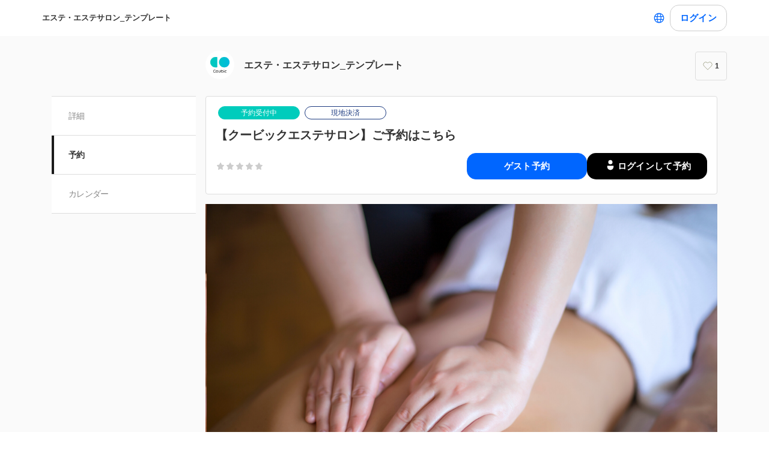

--- FILE ---
content_type: text/html; charset=utf-8
request_url: https://coubic.com/template_relax_2/703280
body_size: 21020
content:
<!DOCTYPE html><html lang="ja"><head><meta charSet="utf-8"/><meta name="viewport" content="width=device-width, initial-scale=1.0, maximum-scale=1.0, user-scalable=no"/><title>【クービックエステサロン】ご予約はこちら</title><meta content="noarchive" name="robots"/><meta name="keywords" content=""/><meta name="description" content="住所：◯◯◯◯ 営業時間：月、火、木、金 9:00〜18:00、土日 10:00〜17:00 Tel： ◯◯◯◯ "/><meta property="og:site_name" content="【クービックエステサロン】ご予約はこちら"/><meta property="og:type" content="website"/><meta property="og:description" content="住所：◯◯◯◯ 営業時間：月、火、木、金 9:00〜18:00、土日 10:00〜17:00 Tel： ◯◯◯◯ "/><meta property="og:image" content="https://coubic-images.s3.ap-northeast-1.amazonaws.com/resources/703280/square_2fd0ddb9.png"/><meta name="twitter:card" content="summary"/><meta name="twitter:title" content="【クービックエステサロン】ご予約はこちら"/><meta name="twitter:description" content="住所：◯◯◯◯ 営業時間：月、火、木、金 9:00〜18:00、土日 10:00〜17:00 Tel： ◯◯◯◯ "/><meta name="twitter:image" content="https://coubic-images.s3.ap-northeast-1.amazonaws.com/resources/703280/square_2fd0ddb9.png"/><link href="https://coubic.com/template_relax_2/703280" rel="canonical"/><link rel="icon" type="imae/x-icon" href="/static/favicon.ico"/><link rel="shortcut icon" href="/static/favicon.ico"/><meta name="next-head-count" content="17"/><script>
    window.gtmDataLayer = window.gtmDataLayer || [];
    function gtag(){gtmDataLayer.push(arguments);}
  </script><script>
      (function(w,d,s,l,i){w[l]=w[l]||[];w[l].push({'gtm.start':new Date().getTime(),event:'gtm.js'});
      var f=d.getElementsByTagName(s)[0],j=d.createElement(s),dl=l!='dataLayer'?'&l='+l:'';j.async=true;
      j.src='https://www.googletagmanager.com/gtm.js?id='+i+dl+'&gtm_auth=CXsKrbmeizWaaDt3OQhenA&gtm_preview=env-2&gtm_cookies_win=x';
      f.parentNode.insertBefore(j,f);})(window,document,'script','gtmDataLayer','GTM-MHRX774');
      </script><script>
      (function(w,d,s,l,i){w[l]=w[l]||[];w[l].push({'gtm.start':new Date().getTime(),event:'gtm.js'});
      var f=d.getElementsByTagName(s)[0],j=d.createElement(s),dl=l!='dataLayer'?'&l='+l:'';j.async=true;
      j.src='https://www.googletagmanager.com/gtm.js?id='+i+dl+'&gtm_auth=ppK0fcQWXybVZcdICBq2MA&gtm_preview=env-2&gtm_cookies_win=x';
      f.parentNode.insertBefore(j,f);})(window,document,'script','gtmDataLayer','GTM-WS64FTM');
      </script><link rel="preconnect" href="https://fonts.gstatic.com" crossorigin /><link rel="preload" href="https://assets.coubic.com/_next/static/css/570c0758b269e9d0.css" as="style"/><link rel="stylesheet" href="https://assets.coubic.com/_next/static/css/570c0758b269e9d0.css" data-n-g=""/><link rel="preload" href="https://assets.coubic.com/_next/static/css/9d2786188c59038c.css" as="style"/><link rel="stylesheet" href="https://assets.coubic.com/_next/static/css/9d2786188c59038c.css" data-n-p=""/><link rel="preload" href="https://assets.coubic.com/_next/static/css/e44e94252d57e911.css" as="style"/><link rel="stylesheet" href="https://assets.coubic.com/_next/static/css/e44e94252d57e911.css" data-n-p=""/><noscript data-n-css=""></noscript><script defer="" nomodule="" src="https://assets.coubic.com/_next/static/chunks/polyfills-42372ed130431b0a.js"></script><script src="https://js.stripe.com/v3/" defer="" data-nscript="beforeInteractive"></script><script src="https://assets.coubic.com/_next/static/chunks/webpack-9f460e5477ea847a.js" defer=""></script><script src="https://assets.coubic.com/_next/static/chunks/framework-40461e51349ca8e7.js" defer=""></script><script src="https://assets.coubic.com/_next/static/chunks/main-dd2a2e756539b76b.js" defer=""></script><script src="https://assets.coubic.com/_next/static/chunks/pages/_app-e755416408010849.js" defer=""></script><script src="https://assets.coubic.com/_next/static/chunks/1664-f4497a47ed055eb5.js" defer=""></script><script src="https://assets.coubic.com/_next/static/chunks/2018-e861da6af028bec4.js" defer=""></script><script src="https://assets.coubic.com/_next/static/chunks/975-689e97f89133f37f.js" defer=""></script><script src="https://assets.coubic.com/_next/static/chunks/9332-f7ea8c83e6a40f3f.js" defer=""></script><script src="https://assets.coubic.com/_next/static/chunks/5159-22565a9ee296aa3a.js" defer=""></script><script src="https://assets.coubic.com/_next/static/chunks/3253-46c5343db8b01a93.js" defer=""></script><script src="https://assets.coubic.com/_next/static/chunks/9267-c8276bbf6eee715f.js" defer=""></script><script src="https://assets.coubic.com/_next/static/chunks/4534-9dafbb4fee2409a9.js" defer=""></script><script src="https://assets.coubic.com/_next/static/chunks/6351-9a6ea9e3405f5959.js" defer=""></script><script src="https://assets.coubic.com/_next/static/chunks/5846-fa32bd5fb0c7c409.js" defer=""></script><script src="https://assets.coubic.com/_next/static/chunks/3801-33cec3d3ebdc7f25.js" defer=""></script><script src="https://assets.coubic.com/_next/static/chunks/5121-206fa7a132046be4.js" defer=""></script><script src="https://assets.coubic.com/_next/static/chunks/5865-45659b1c838c35a1.js" defer=""></script><script src="https://assets.coubic.com/_next/static/chunks/501-336efd37c83ea94c.js" defer=""></script><script src="https://assets.coubic.com/_next/static/chunks/6512-781872b1df814fc0.js" defer=""></script><script src="https://assets.coubic.com/_next/static/chunks/9458-d266f3209158ccb0.js" defer=""></script><script src="https://assets.coubic.com/_next/static/chunks/6053-5a93322deac240e6.js" defer=""></script><script src="https://assets.coubic.com/_next/static/chunks/8889-6ca954d800de0a28.js" defer=""></script><script src="https://assets.coubic.com/_next/static/chunks/6746-5361b366ce5c0eb4.js" defer=""></script><script src="https://assets.coubic.com/_next/static/chunks/pages/%5BpublicId%5D/%5Bresource_id%5D-2bdb803db0a0178b.js" defer=""></script><script src="https://assets.coubic.com/_next/static/9JO1dkN7Jd_rluIgYm52I/_buildManifest.js" defer=""></script><script src="https://assets.coubic.com/_next/static/9JO1dkN7Jd_rluIgYm52I/_ssgManifest.js" defer=""></script><style id="__jsx-6dc783d0ad6f3975">.wrapper.jsx-6dc783d0ad6f3975::after{content:"";-webkit-box-sizing:border-box;-moz-box-sizing:border-box;box-sizing:border-box;position:absolute;width:-webkit-calc(100% + 8px);width:-moz-calc(100% + 8px);width:calc(100% + 8px);height:-webkit-calc(100% + 8px);height:-moz-calc(100% + 8px);height:calc(100% + 8px);top:-4px;left:-4px;border-style:solid;border-width:2px;border-color:transparent;-webkit-border-radius:18px;-moz-border-radius:18px;border-radius:18px}.wrapper.focus-visible.jsx-6dc783d0ad6f3975::after{border-color:#0066FF}.button.bg-primary.jsx-6dc783d0ad6f3975{background-color:#0066FF}.button.text-primary.jsx-6dc783d0ad6f3975{color:#0066FF}.button.border-primary.jsx-6dc783d0ad6f3975{border-color:#0066FF}</style><style data-href="https://fonts.googleapis.com/css2?family=IBM+Plex+Sans:wght@400;600&display=swap">@font-face{font-family:'IBM Plex Sans';font-style:normal;font-weight:400;font-stretch:normal;font-display:swap;src:url(https://fonts.gstatic.com/l/font?kit=zYXGKVElMYYaJe8bpLHnCwDKr932-G7dytD-Dmu1swZSAXcomDVmadSD6llzAw&skey=db4d85f0f9937532&v=v23) format('woff')}@font-face{font-family:'IBM Plex Sans';font-style:normal;font-weight:600;font-stretch:normal;font-display:swap;src:url(https://fonts.gstatic.com/l/font?kit=zYXGKVElMYYaJe8bpLHnCwDKr932-G7dytD-Dmu1swZSAXcomDVmadSDNF5zAw&skey=db4d85f0f9937532&v=v23) format('woff')}@font-face{font-family:'IBM Plex Sans';font-style:normal;font-weight:400;font-stretch:100%;font-display:swap;src:url(https://fonts.gstatic.com/s/ibmplexsans/v23/zYXzKVElMYYaJe8bpLHnCwDKr932-G7dytD-Dmu1syxTKYbSB4ZhRNU.woff2) format('woff2');unicode-range:U+0460-052F,U+1C80-1C8A,U+20B4,U+2DE0-2DFF,U+A640-A69F,U+FE2E-FE2F}@font-face{font-family:'IBM Plex Sans';font-style:normal;font-weight:400;font-stretch:100%;font-display:swap;src:url(https://fonts.gstatic.com/s/ibmplexsans/v23/zYXzKVElMYYaJe8bpLHnCwDKr932-G7dytD-Dmu1syxaKYbSB4ZhRNU.woff2) format('woff2');unicode-range:U+0301,U+0400-045F,U+0490-0491,U+04B0-04B1,U+2116}@font-face{font-family:'IBM Plex Sans';font-style:normal;font-weight:400;font-stretch:100%;font-display:swap;src:url(https://fonts.gstatic.com/s/ibmplexsans/v23/zYXzKVElMYYaJe8bpLHnCwDKr932-G7dytD-Dmu1syxdKYbSB4ZhRNU.woff2) format('woff2');unicode-range:U+0370-0377,U+037A-037F,U+0384-038A,U+038C,U+038E-03A1,U+03A3-03FF}@font-face{font-family:'IBM Plex Sans';font-style:normal;font-weight:400;font-stretch:100%;font-display:swap;src:url(https://fonts.gstatic.com/s/ibmplexsans/v23/zYXzKVElMYYaJe8bpLHnCwDKr932-G7dytD-Dmu1syxRKYbSB4ZhRNU.woff2) format('woff2');unicode-range:U+0102-0103,U+0110-0111,U+0128-0129,U+0168-0169,U+01A0-01A1,U+01AF-01B0,U+0300-0301,U+0303-0304,U+0308-0309,U+0323,U+0329,U+1EA0-1EF9,U+20AB}@font-face{font-family:'IBM Plex Sans';font-style:normal;font-weight:400;font-stretch:100%;font-display:swap;src:url(https://fonts.gstatic.com/s/ibmplexsans/v23/zYXzKVElMYYaJe8bpLHnCwDKr932-G7dytD-Dmu1syxQKYbSB4ZhRNU.woff2) format('woff2');unicode-range:U+0100-02BA,U+02BD-02C5,U+02C7-02CC,U+02CE-02D7,U+02DD-02FF,U+0304,U+0308,U+0329,U+1D00-1DBF,U+1E00-1E9F,U+1EF2-1EFF,U+2020,U+20A0-20AB,U+20AD-20C0,U+2113,U+2C60-2C7F,U+A720-A7FF}@font-face{font-family:'IBM Plex Sans';font-style:normal;font-weight:400;font-stretch:100%;font-display:swap;src:url(https://fonts.gstatic.com/s/ibmplexsans/v23/zYXzKVElMYYaJe8bpLHnCwDKr932-G7dytD-Dmu1syxeKYbSB4Zh.woff2) format('woff2');unicode-range:U+0000-00FF,U+0131,U+0152-0153,U+02BB-02BC,U+02C6,U+02DA,U+02DC,U+0304,U+0308,U+0329,U+2000-206F,U+20AC,U+2122,U+2191,U+2193,U+2212,U+2215,U+FEFF,U+FFFD}@font-face{font-family:'IBM Plex Sans';font-style:normal;font-weight:600;font-stretch:100%;font-display:swap;src:url(https://fonts.gstatic.com/s/ibmplexsans/v23/zYXzKVElMYYaJe8bpLHnCwDKr932-G7dytD-Dmu1syxTKYbSB4ZhRNU.woff2) format('woff2');unicode-range:U+0460-052F,U+1C80-1C8A,U+20B4,U+2DE0-2DFF,U+A640-A69F,U+FE2E-FE2F}@font-face{font-family:'IBM Plex Sans';font-style:normal;font-weight:600;font-stretch:100%;font-display:swap;src:url(https://fonts.gstatic.com/s/ibmplexsans/v23/zYXzKVElMYYaJe8bpLHnCwDKr932-G7dytD-Dmu1syxaKYbSB4ZhRNU.woff2) format('woff2');unicode-range:U+0301,U+0400-045F,U+0490-0491,U+04B0-04B1,U+2116}@font-face{font-family:'IBM Plex Sans';font-style:normal;font-weight:600;font-stretch:100%;font-display:swap;src:url(https://fonts.gstatic.com/s/ibmplexsans/v23/zYXzKVElMYYaJe8bpLHnCwDKr932-G7dytD-Dmu1syxdKYbSB4ZhRNU.woff2) format('woff2');unicode-range:U+0370-0377,U+037A-037F,U+0384-038A,U+038C,U+038E-03A1,U+03A3-03FF}@font-face{font-family:'IBM Plex Sans';font-style:normal;font-weight:600;font-stretch:100%;font-display:swap;src:url(https://fonts.gstatic.com/s/ibmplexsans/v23/zYXzKVElMYYaJe8bpLHnCwDKr932-G7dytD-Dmu1syxRKYbSB4ZhRNU.woff2) format('woff2');unicode-range:U+0102-0103,U+0110-0111,U+0128-0129,U+0168-0169,U+01A0-01A1,U+01AF-01B0,U+0300-0301,U+0303-0304,U+0308-0309,U+0323,U+0329,U+1EA0-1EF9,U+20AB}@font-face{font-family:'IBM Plex Sans';font-style:normal;font-weight:600;font-stretch:100%;font-display:swap;src:url(https://fonts.gstatic.com/s/ibmplexsans/v23/zYXzKVElMYYaJe8bpLHnCwDKr932-G7dytD-Dmu1syxQKYbSB4ZhRNU.woff2) format('woff2');unicode-range:U+0100-02BA,U+02BD-02C5,U+02C7-02CC,U+02CE-02D7,U+02DD-02FF,U+0304,U+0308,U+0329,U+1D00-1DBF,U+1E00-1E9F,U+1EF2-1EFF,U+2020,U+20A0-20AB,U+20AD-20C0,U+2113,U+2C60-2C7F,U+A720-A7FF}@font-face{font-family:'IBM Plex Sans';font-style:normal;font-weight:600;font-stretch:100%;font-display:swap;src:url(https://fonts.gstatic.com/s/ibmplexsans/v23/zYXzKVElMYYaJe8bpLHnCwDKr932-G7dytD-Dmu1syxeKYbSB4Zh.woff2) format('woff2');unicode-range:U+0000-00FF,U+0131,U+0152-0153,U+02BB-02BC,U+02C6,U+02DA,U+02DC,U+0304,U+0308,U+0329,U+2000-206F,U+20AC,U+2122,U+2191,U+2193,U+2212,U+2215,U+FEFF,U+FFFD}</style></head><body><noscript><iframe src="https://www.googletagmanager.com/ns.html?id=GTM-MHRX774&amp;gtm_auth=CXsKrbmeizWaaDt3OQhenA&amp;gtm_preview=env-2&amp;gtm_cookies_win=x" height="0" width="0" style="display:none;visibility:hidden"></iframe></noscript><noscript><iframe src="https://www.googletagmanager.com/ns.html?id=GTM-WS64FTM&amp;gtm_auth=ppK0fcQWXybVZcdICBq2MA&amp;gtm_preview=env-2&amp;gtm_cookies_win=x" height="0" width="0" style="display:none;visibility:hidden"></iframe></noscript><div id="__next"><meta name="viewport" content="width=device-width, initial-scale=1.0, maximum-scale=1.0, user-scalable=no"/><script type="application/ld+json">[{"@context":"https://schema.org","@type":"LocalBusiness","@id":"https://coubic.com/template_relax_2","image":["https://coubic-images.s3.ap-northeast-1.amazonaws.com/covers/template_relax_2_2bce75.jpg"],"name":"エステ・エステサロン_テンプレート","address":"東京都品川区東五反田 2-3-5 五反田中央ビル 7F","telephone":"00-0000-0000","aggregateRating":{"@context":"https://schema.org/","@type":"AggregateRating","itemReviewed":{"@type":"LocalBusiness","image":"https://coubic-images.s3.ap-northeast-1.amazonaws.com/covers/template_relax_2_2bce75.jpg","name":"エステ・エステサロン_テンプレート","address":"東京都品川区東五反田 2-3-5 五反田中央ビル 7F","telephone":"00-0000-0000"},"ratingValue":null,"ratingCount":0},"url":"https://coubic.com/template_relax_2","description":"エステ・エステサロンのデモページです。","openingHoursSpecification":[{"@type":"OpeningHoursSpecification","dayOfWeek":["Sunday"],"opens":"00:00","closes":"23:59"},{"@type":"OpeningHoursSpecification","dayOfWeek":["Monday"],"opens":"00:00","closes":"23:59"},{"@type":"OpeningHoursSpecification","dayOfWeek":["Tuesday"],"opens":"00:00","closes":"23:59"},{"@type":"OpeningHoursSpecification","dayOfWeek":["Wednesday"],"opens":"00:00","closes":"23:59"},{"@type":"OpeningHoursSpecification","dayOfWeek":["Thursday"],"opens":"00:00","closes":"23:59"},{"@type":"OpeningHoursSpecification","dayOfWeek":["Friday"],"opens":"00:00","closes":"23:59"},{"@type":"OpeningHoursSpecification","dayOfWeek":["Saturday"],"opens":"00:00","closes":"23:59"}]},{"@context":"https://schema.org/","@type":"AggregateRating","itemReviewed":{"@type":"LocalBusiness","image":"[object Object]","name":"【クービックエステサロン】ご予約はこちら","address":"東京都品川区東五反田 2-3-5 五反田中央ビル 7F","telephone":"00-0000-0000"},"ratingValue":null,"ratingCount":0},{"@context":"http://schema.org","@type":"Product","name":"【クービックエステサロン】ご予約はこちら","description":"住所：◯◯◯◯ \n営業時間：月、火、木、金 9:00〜18:00、土日 10:00〜17:00 \nTel： ◯◯◯◯ ","image":[{"url":"https://coubic-images.s3.ap-northeast-1.amazonaws.com/resources/703280/c800x420_2fd0ddb9.png"}],"brand":{"@type":"Thing","name":"エステ・エステサロン_テンプレート"},"offers":{"@type":"Offer","priceCurrency":"JPY","price":3500,"availability":"PreOrder","url":"https://coubic.com/template_relax_2/703280"},"aggregateRating":{"@context":"https://schema.org/","@type":"AggregateRating","itemReviewed":{"@type":"LocalBusiness","image":"https://coubic-images.s3.ap-northeast-1.amazonaws.com/covers/template_relax_2_2bce75.jpg","name":"エステ・エステサロン_テンプレート","address":"東京都品川区東五反田 2-3-5 五反田中央ビル 7F","telephone":"00-0000-0000"},"ratingValue":null,"ratingCount":0}}]</script><div class="BaseLayout_BaseLayout__Pr5dB BaseTemplate_BaseTemplate__rm7yc"><nav class="GlobalNav_GlobalNav___2Edu"><div class="GlobalNav_GlobalNav__Inner__z0yWr"><a class="GlobalNav_GlobalNav__DisplayName__9xOJQ" href="/template_relax_2">エステ・エステサロン_テンプレート</a><div class="flex items-center gap-1"><div class="text-16 pc:text-15 relative flex items-center gap-0.5"><button class="rounded-15 hover:bg-gray-10 flex cursor-pointer items-center justify-center border-none bg-white p-1 outline-none transition focus:outline focus-visible:outline-2 focus-visible:outline-blue-700"><svg xmlns="http://www.w3.org/2000/svg" fill="#0A0A0A" viewBox="0 0 48 48" class="fill-blue-700" width="20" height="20"><path fill-rule="evenodd" d="M24 4c11.046 0 20 8.954 20 20s-8.954 20-20 20S4 35.046 4 24 12.954 4 24 4m17 20c0 1.378-.164 2.717-.473 4H32.82c.118-1.292.18-2.63.18-4s-.062-2.707-.18-4h7.707c.31 1.283.473 2.622.473 4m-11.193-4c.125 1.279.193 2.617.193 4s-.068 2.721-.193 4H18.193A41 41 0 0 1 18 24c0-1.383.068-2.721.193-4zm2.626-3h7.064a17.05 17.05 0 0 0-10.19-9.155c1.408 2.288 2.506 5.463 3.126 9.155M24 7c.57 0 2.084.657 3.628 4.089.733 1.629 1.342 3.635 1.76 5.911H18.612c.418-2.276 1.027-4.282 1.76-5.911C21.916 7.657 23.43 7 24 7m5.307 33.155A17.05 17.05 0 0 0 39.497 31h-7.064c-.62 3.692-1.718 6.867-3.126 9.155m.08-9.155c-.417 2.276-1.026 4.282-1.759 5.911C26.084 40.343 24.57 41 24 41c-.57 0-2.084-.657-3.628-4.089-.733-1.629-1.342-3.635-1.76-5.911zm-13.82 0c.62 3.692 1.718 6.867 3.127 9.155A17.05 17.05 0 0 1 8.504 31zm-.387-3H7.473A17 17 0 0 1 7 24c0-1.378.164-2.717.473-4h7.707a44 44 0 0 0-.18 4c0 1.37.062 2.708.18 4m.387-11H8.503a17.05 17.05 0 0 1 10.19-9.155c-1.408 2.288-2.506 5.463-3.126 9.155" clip-rule="evenodd"></path></svg></button></div><div class="GlobalNav_GlobalNav__Buttons__Ybm3B"><div class="GlobalNav_GlobalNav__LoginButtonWrapper__K2Wbe"><div class="jsx-6dc783d0ad6f3975 wrapper inline-block relative h-48 pc:h-44 rounded-15 after:transition"><button class="jsx-6dc783d0ad6f3975 button text-primary relative px-2 w-full h-full flex justify-center items-center border border-solid rounded-15 outline-none focus:outline-none bg-white border-gray-200 z-1 transition cursor-pointer RSButton_button--default__Mvq_Z"><div class="jsx-6dc783d0ad6f3975 rs-font text-16 pc:text-15 font-bold whitespace-nowrap">ログイン</div></button></div></div></div></div></div></nav><header class="MerchantHeader_MerchantHeader__Shb1T BaseTemplate_BaseTemplate__Header__L341T"><div class="MerchantHeader_MerchantHeaderWithoutCoverImage__SummaryBg__4CZ0H"><div class="MerchantHeader_MerchantHeaderWithoutCoverImage__Summary__GuiYB"><a class="MerchantHeader_MerchantHeaderWithoutCoverImage__SummaryLink__wuPp9" href="/template_relax_2"><div class="MerchantHeader_MerchantHeaderWithoutCoverImage__SummaryThumbnail__NsqLt"><img class="MerchantHeader_MerchantHeaderWithoutCoverImage__ThumbnailImage___VsB8" src="https://coubic-images.s3.ap-northeast-1.amazonaws.com/merchant_profile_image/cd5818ff-698c-471c-984d-bebae529e724.png" alt="merchant-thumbnail"/></div><div class="MerchantHeader_MerchantHeaderWithoutCoverImage__SummaryText__JyiR_"><h1 class="MerchantHeader_MerchantHeaderWithoutCoverImage__Name__TR7X7">エステ・エステサロン_テンプレート</h1></div></a><div class="MerchantHeader_MerchantHeaderWithoutCoverImage__SummaryRight__6H5ar"><div class="MerchantHeader_MerchantHeaderWithoutCoverImage__SummaryBook__858J4"><a class="Button_Button__zsPF9 Button_isMedium__exk1X MerchantReservationButton_MerchantReservationButton__ANs1M" href="/template_relax_2/703280/book">予約する</a></div><div></div></div></div></div></header><div id="pageContent" class="BaseTemplate_BaseTemplateWithoutCoverImage__Body___gyEU"><ul class="MerchantNav_MerchantNav__qykhy"><li class="MerchantNav_MerchantNav__Item__vGmwd"><a class="MerchantNav_MerchantNav__Link__UJd0Z" href="/template_relax_2#pageContent">詳細</a></li><li class="MerchantNav_MerchantNav__Item__vGmwd"><a class="MerchantNav_MerchantNav__Link__UJd0Z MerchantNav_isActive__t_G_6" href="/template_relax_2/booking_pages#pageContent">予約</a></li><li class="MerchantNav_MerchantNav__Item__vGmwd"><a class="MerchantNav_MerchantNav__Link__UJd0Z" href="/template_relax_2/services#pageContent">カレンダー</a></li></ul><div class="BaseTemplate_BaseTemplate__Content__v_mJD"><div class="MerchantBookingServiceShowPage_MerchantBookingServiceShowPage__uPONq"><div class="MerchantBookingServiceShowPage_MerchantBookingServiceShowPage__HeaderHeading__swRfw"><div class="MerchantCourseDetailsHeader_MerchantCourseDetailsHeader__nQP53"><div class="MerchantCourseDetailsHeader_MerchantCourseDetailsHeader__Inner__X_W0Y"><span class="Tag_Tag__UQ0FX MerchantTag_MerchantTag__7pTuQ MerchantTag_isAccepting__dE4AN">予約受付中</span><span class="Tag_Tag__UQ0FX MerchantTag_MerchantTag__7pTuQ MerchantTag_isOnsite__bJ6rm">現地決済</span><div class="MerchantCourseDetailsHeader_MerchantCourseDetailsHeader__Header__NeuS9"><h1 class="MerchantCourseDetailsHeader_MerchantCourseDetailsHeader__Title__ijWx4">【クービックエステサロン】ご予約はこちら</h1><div class="MerchantCourseDetailsHeader_MerchantCourseDetailsHeader__SummaryContainer__ikZeD"><div class="MerchantCourseDetailsHeader_MerchantCourseDetailsHeader__Summary__5U99I"><span><span class="StarRating_StarRating__eoYYF MerchantCourseDetailsHeader_MerchantCourseDetailsHeader__StarRating__IQlEa"><span class="StarRating_StarRating__Item__Yi0Ol"><svg class="Icon_Icon__KhcQi StarRating_StarRating__Icon__71x0A"><use xlink:href="#star"></use></svg></span><span class="StarRating_StarRating__Item__Yi0Ol"><svg class="Icon_Icon__KhcQi StarRating_StarRating__Icon__71x0A"><use xlink:href="#star"></use></svg></span><span class="StarRating_StarRating__Item__Yi0Ol"><svg class="Icon_Icon__KhcQi StarRating_StarRating__Icon__71x0A"><use xlink:href="#star"></use></svg></span><span class="StarRating_StarRating__Item__Yi0Ol"><svg class="Icon_Icon__KhcQi StarRating_StarRating__Icon__71x0A"><use xlink:href="#star"></use></svg></span><span class="StarRating_StarRating__Item__Yi0Ol"><svg class="Icon_Icon__KhcQi StarRating_StarRating__Icon__71x0A"><use xlink:href="#star"></use></svg></span></span></span></div><div class="MerchantCourseDetailsHeader_MerchantCourseDetailsHeader__ButtonContainer__Lx_uu"><div class="legacyPc:block hidden"><div class="flex gap-1.5"><div class="w-[200px]"><div class="jsx-6dc783d0ad6f3975 wrapper block w-full relative h-48 pc:h-44 rounded-15 after:transition cursor-pointer"><a href="/template_relax_2/703280/book/course_type" class="jsx-6dc783d0ad6f3975 button bg-primary border-primary relative px-2 box-border w-full h-full flex justify-center items-center border border-solid rounded-15 outline-none focus:outline-none text-white no-underline z-1 transition RSButtonAnchor_button--default__NG6qg"><div class="jsx-6dc783d0ad6f3975 rs-font text-16 pc:text-15 whitespace-nowrap font-bold">ゲスト予約</div></a></div></div><div class="w-[200px]"><div class="jsx-6dc783d0ad6f3975 wrapper block w-full relative h-48 pc:h-44 rounded-15 after:transition cursor-pointer"><a href="/signin/user?return_to=/template_relax_2/703280/book/course_type" class="jsx-6dc783d0ad6f3975 button relative px-2 box-border w-full h-full flex justify-center items-center border border-solid rounded-15 outline-none focus:outline-none bg-black text-white border-none no-underline z-1 transition gap-0.5 RSKantanIconButtonAnchor_button--default__6gzG3"><div class="jsx-6dc783d0ad6f3975 flex-none"><svg xmlns="http://www.w3.org/2000/svg" width="24" height="24" fill="none" viewBox="0 0 24 24"><g fill="#fff"><path d="M7.4 13.233h9.2a.6.6 0 0 1 .6.6v1.2c0 2.87-2.33 5.2-5.2 5.2s-5.2-2.33-5.2-5.2v-1.2a.6.6 0 0 1 .6-.6M12 10.767a3.5 3.5 0 1 0 0-7 3.5 3.5 0 0 0 0 7"></path></g></svg></div><div class="jsx-6dc783d0ad6f3975 rs-font text-16 pc:text-15 whitespace-nowrap font-bold">ログインして予約</div></a></div></div></div></div></div></div></div></div></div></div><div class="MerchantBookingServiceShowPage_MerchantBookingServiceShowPage__HeroImage__9_V2s"><img class="MerchantCourseDetailsHeaderImage_MerchantCourseDetailsHeaderImage__LYxbI" src="https://coubic-images.s3.ap-northeast-1.amazonaws.com/resources/703280/p1280x1280_2fd0ddb9.png" alt="【クービックエステサロン】ご予約はこちら"/></div><div class="MerchantBookingServiceShowPage_MerchantBookingServiceShowPage__Section__D3pSr"><div class="DescriptionPanel_DescriptionPanel__ZfqjD"></div></div><div class="MerchantBookingServiceShowPage_MerchantBookingServiceShowPage__Section__D3pSr"><h2 class="Heading_Heading__p5X7z MerchantBookingServiceShowPage_MerchantBookingServiceShowPage__Heading___lAuf">予約対象</h2><div class="Appointment_Appointment__KIxLe"><div class="SwitchCourseStaff_SwitchCourseStaff__cREHW"><span class="SwitchContainerButton_SwitchContainerButton__pui7L"><input type="radio" class="SwitchContainerButton_SwitchContainerButton__Input__8DJ4F SwitchContainerButton_isSelected__KN_I7" name="switch" id="course" checked=""/><label class="SwitchContainerButton_SwitchContainerButton__Label__rt_Ur" for="course"><span>メニュー・コース</span></label></span><span class="SwitchContainerButton_SwitchContainerButton__pui7L"><input type="radio" class="SwitchContainerButton_SwitchContainerButton__Input__8DJ4F" name="switch" id="staff"/><label class="SwitchContainerButton_SwitchContainerButton__Label__rt_Ur" for="staff"><span>スタッフ</span></label></span></div><div class="Appointment_Appointment__Content__PtQHY"><div class="Course_Course__UIVRy"><div class="Course_Course__Header__TceZp"><img class="Course_Course__Image__zfmxD" src="https://coubic-images.s3.ap-northeast-1.amazonaws.com/courses/322197/thumb_ef9a9a3b.jpg" alt=""/><div class="CourseDetail_CourseDetail__1wmC2"><div class="LinesEllipsis  ">腰・下半身60分コース<wbr/></div><span class="CourseDetail_CourseDetail__Detail__rEhuV"><span class="CourseDetail_CourseDetail__Time__xe8pI"><span>60分</span></span><span>6,500円</span></span></div></div><div class="Course_Course__Description__cGf9S"><div class="TruncateTextWithButton_TruncateTextWithButton__NAIPt TruncateTextWithButton_NoBottomMargin__O3KWK"><div class="LinesEllipsis  TruncateTextWithButton_TruncateTextWithButton__Text___f8Wx"><div>腰回り〜脚〜ふくらはぎまで満遍なくオールハンドで老廃物を揉み出します。<br />※＋◯◯◯円で△△のオイルに変更可能です。</div></div><button class="TruncateTextWithButton_TruncateTextWithButton__Button__zuS4Q">詳細をすべて表示</button></div><div class="pt-2"><div class="pc:gap-1.5 flex justify-end gap-1"><div class="pc:max-w-[200px] flex-1 grow"><div class="jsx-6dc783d0ad6f3975 wrapper block w-full relative h-48 pc:h-44 rounded-15 after:transition"><button class="jsx-6dc783d0ad6f3975 button text-primary relative px-2 w-full h-full flex justify-center items-center border border-solid rounded-15 outline-none focus:outline-none bg-white border-gray-200 z-1 transition cursor-pointer RSButton_button--default__Mvq_Z"><div class="jsx-6dc783d0ad6f3975 rs-font text-16 pc:text-15 font-bold whitespace-nowrap">ゲスト予約</div></button></div></div><div class="pc:max-w-[200px] flex-1 grow"><div class="jsx-6dc783d0ad6f3975 wrapper block w-full relative h-48 pc:h-44 rounded-15 after:transition"><button class="jsx-6dc783d0ad6f3975 button text-primary relative px-2 w-full h-full flex justify-center items-center border border-solid rounded-15 outline-none focus:outline-none bg-white border-gray-200 z-1 transition cursor-pointer RSButton_button--default__Mvq_Z"><div class="jsx-6dc783d0ad6f3975 rs-font text-16 pc:text-15 font-bold whitespace-nowrap">ログイン予約</div></button></div></div></div></div></div></div><div class="Course_Course__UIVRy"><div class="Course_Course__Header__TceZp"><img class="Course_Course__Image__zfmxD" src="https://coubic-images.s3.ap-northeast-1.amazonaws.com/courses/269113/thumb_7664fc43.jpg" alt=""/><div class="CourseDetail_CourseDetail__1wmC2"><div class="LinesEllipsis  ">二の腕・上半身集中60分コース<wbr/></div><span class="CourseDetail_CourseDetail__Detail__rEhuV"><span class="CourseDetail_CourseDetail__Time__xe8pI"><span>60分</span></span><span>3,500円</span></span></div></div><div class="Course_Course__Description__cGf9S"><div class="TruncateTextWithButton_TruncateTextWithButton__NAIPt TruncateTextWithButton_NoBottomMargin__O3KWK"><div class="LinesEllipsis  TruncateTextWithButton_TruncateTextWithButton__Text___f8Wx"><div>背面〜お腹〜二の腕まで満遍なくオールハンドで老廃物を揉み出します。 <br />※＋◯◯◯円で△△のオイルに変更可能です。</div></div><button class="TruncateTextWithButton_TruncateTextWithButton__Button__zuS4Q">詳細をすべて表示</button></div><div class="pt-2"><div class="pc:gap-1.5 flex justify-end gap-1"><div class="pc:max-w-[200px] flex-1 grow"><div class="jsx-6dc783d0ad6f3975 wrapper block w-full relative h-48 pc:h-44 rounded-15 after:transition"><button class="jsx-6dc783d0ad6f3975 button text-primary relative px-2 w-full h-full flex justify-center items-center border border-solid rounded-15 outline-none focus:outline-none bg-white border-gray-200 z-1 transition cursor-pointer RSButton_button--default__Mvq_Z"><div class="jsx-6dc783d0ad6f3975 rs-font text-16 pc:text-15 font-bold whitespace-nowrap">ゲスト予約</div></button></div></div><div class="pc:max-w-[200px] flex-1 grow"><div class="jsx-6dc783d0ad6f3975 wrapper block w-full relative h-48 pc:h-44 rounded-15 after:transition"><button class="jsx-6dc783d0ad6f3975 button text-primary relative px-2 w-full h-full flex justify-center items-center border border-solid rounded-15 outline-none focus:outline-none bg-white border-gray-200 z-1 transition cursor-pointer RSButton_button--default__Mvq_Z"><div class="jsx-6dc783d0ad6f3975 rs-font text-16 pc:text-15 font-bold whitespace-nowrap">ログイン予約</div></button></div></div></div></div></div></div><div class="Course_Course__UIVRy"><div class="Course_Course__Header__TceZp"><img class="Course_Course__Image__zfmxD" src="https://coubic-images.s3.ap-northeast-1.amazonaws.com/courses/316199/thumb_ba6a05cd.jpg" alt=""/><div class="CourseDetail_CourseDetail__1wmC2"><div class="LinesEllipsis  ">🔰 体験コース60分　<wbr/></div><span class="CourseDetail_CourseDetail__Detail__rEhuV"><span class="CourseDetail_CourseDetail__Time__xe8pI"><span>90分</span></span><span>3,500円</span></span></div></div><div class="Course_Course__Description__cGf9S"><div class="TruncateTextWithButton_TruncateTextWithButton__NAIPt TruncateTextWithButton_NoBottomMargin__O3KWK"><div class="LinesEllipsis  TruncateTextWithButton_TruncateTextWithButton__Text___f8Wx"><div>当サロンが初めての方専用のコースです。<br />施術60分、カウンセリング・お着替え込みで90分ほどお時間を頂きます。<br /><br />WEB決済：◯◯◯◯円<br />現地決済：◯◯◯◯円</div></div><button class="TruncateTextWithButton_TruncateTextWithButton__Button__zuS4Q">詳細をすべて表示</button></div><div class="pt-2"><div class="pc:gap-1.5 flex justify-end gap-1"><div class="pc:max-w-[200px] flex-1 grow"><div class="jsx-6dc783d0ad6f3975 wrapper block w-full relative h-48 pc:h-44 rounded-15 after:transition"><button class="jsx-6dc783d0ad6f3975 button text-primary relative px-2 w-full h-full flex justify-center items-center border border-solid rounded-15 outline-none focus:outline-none bg-white border-gray-200 z-1 transition cursor-pointer RSButton_button--default__Mvq_Z"><div class="jsx-6dc783d0ad6f3975 rs-font text-16 pc:text-15 font-bold whitespace-nowrap">ゲスト予約</div></button></div></div><div class="pc:max-w-[200px] flex-1 grow"><div class="jsx-6dc783d0ad6f3975 wrapper block w-full relative h-48 pc:h-44 rounded-15 after:transition"><button class="jsx-6dc783d0ad6f3975 button text-primary relative px-2 w-full h-full flex justify-center items-center border border-solid rounded-15 outline-none focus:outline-none bg-white border-gray-200 z-1 transition cursor-pointer RSButton_button--default__Mvq_Z"><div class="jsx-6dc783d0ad6f3975 rs-font text-16 pc:text-15 font-bold whitespace-nowrap">ログイン予約</div></button></div></div></div></div></div></div></div></div></div><div class="MerchantBookingServiceShowPage_MerchantBookingServiceShowPage__Section__D3pSr"><h2 class="Heading_Heading__p5X7z MerchantBookingServiceShowPage_MerchantBookingServiceShowPage__Heading___lAuf">予約に関しての注意事項</h2><div class="BooksNotes_BooksNotes__ajQz_"><dl class="BooksNotes_BooksNotes__Contents__O8vHx"><dt class="BooksNotes_BooksNotes__Title__KqysA">予約の受付締切</dt><dd class="BooksNotes_BooksNotes__Description__T_TN7">2時間前まで</dd></dl><dl class="BooksNotes_BooksNotes__Contents__O8vHx"><dt class="BooksNotes_BooksNotes__Title__KqysA">日程変更</dt><dd class="BooksNotes_BooksNotes__Description__T_TN7">予約日時の1日前まで</dd></dl><dl class="BooksNotes_BooksNotes__Contents__O8vHx"><dt class="BooksNotes_BooksNotes__Title__KqysA">キャンセル</dt><dd class="BooksNotes_BooksNotes__Description__T_TN7">予約日時の3時間前まで</dd></dl></div><div class="legacyPc:flex hidden justify-end pt-2"><div class="flex gap-1.5"><div class="w-[200px]"><div class="jsx-6dc783d0ad6f3975 wrapper block w-full relative h-48 pc:h-44 rounded-15 after:transition cursor-pointer"><a href="/template_relax_2/703280/book/course_type" class="jsx-6dc783d0ad6f3975 button bg-primary border-primary relative px-2 box-border w-full h-full flex justify-center items-center border border-solid rounded-15 outline-none focus:outline-none text-white no-underline z-1 transition RSButtonAnchor_button--default__NG6qg"><div class="jsx-6dc783d0ad6f3975 rs-font text-16 pc:text-15 whitespace-nowrap font-bold">ゲスト予約</div></a></div></div><div class="w-[200px]"><div class="jsx-6dc783d0ad6f3975 wrapper block w-full relative h-48 pc:h-44 rounded-15 after:transition cursor-pointer"><a href="/signin/user?return_to=/template_relax_2/703280/book/course_type" class="jsx-6dc783d0ad6f3975 button relative px-2 box-border w-full h-full flex justify-center items-center border border-solid rounded-15 outline-none focus:outline-none bg-black text-white border-none no-underline z-1 transition gap-0.5 RSKantanIconButtonAnchor_button--default__6gzG3"><div class="jsx-6dc783d0ad6f3975 flex-none"><svg xmlns="http://www.w3.org/2000/svg" width="24" height="24" fill="none" viewBox="0 0 24 24"><g fill="#fff"><path d="M7.4 13.233h9.2a.6.6 0 0 1 .6.6v1.2c0 2.87-2.33 5.2-5.2 5.2s-5.2-2.33-5.2-5.2v-1.2a.6.6 0 0 1 .6-.6M12 10.767a3.5 3.5 0 1 0 0-7 3.5 3.5 0 0 0 0 7"></path></g></svg></div><div class="jsx-6dc783d0ad6f3975 rs-font text-16 pc:text-15 whitespace-nowrap font-bold">ログインして予約</div></a></div></div></div></div></div><div class="MerchantBookingServiceShowPage_MerchantBookingServiceShowPage__Section__D3pSr"><h2 class="Heading_Heading__p5X7z MerchantBookingServiceShowPage_MerchantBookingServiceShowPage__Heading___lAuf">アクセス</h2><div class="GoogleMap_GoogleMap__Dmdvy"><address class="GoogleMap_GoogleMap__Address__JMYEr"><a href="https://maps.google.com/?q=35.656614,139.694328&amp;hl=ja">東京都渋谷区円山町</a></address><figure class="GoogleMap_GoogleMap__Image__4teYb"><img src="https://maps.googleapis.com/maps/api/staticmap?size=640x400&amp;language=ja&amp;sensor=false&amp;zoom=16&amp;markers=35.656614%2C139.694328&amp;key=AIzaSyBK7FJ56cRKakWPRHPaRGZIz9XCa5VCVGI&amp;signature=x6TZHaLhxLd9yahOjL3VgPkxTac=" alt="エステ・エステサロン_テンプレート"/></figure></div></div><div class="MerchantBookingServiceShowPage_MerchantBookingServiceShowPage__Section__D3pSr"><h2 class="Heading_Heading__p5X7z MerchantBookingServiceShowPage_MerchantBookingServiceShowPage__Heading___lAuf">基本情報</h2><dl class="MerchantProfile_MerchantProfile__phxY4"><div class="MerchantProfile_MerchantProfile__Row__tSJSm"><dt class="MerchantProfile_MerchantProfile__RowHead__xVo7H">住所</dt><dd class="MerchantProfile_MerchantProfile__RowContent__5_4jh"><span>東京都品川区東五反田 2-3-5 五反田中央ビル 7F</span><br/><a class="MerchantProfile_MerchantProfile__RowBodySubLink__Cifwa" href="https://maps.google.com/?q=%E6%9D%B1%E4%BA%AC%E9%83%BD%E5%93%81%E5%B7%9D%E5%8C%BA%E6%9D%B1%E4%BA%94%E5%8F%8D%E7%94%B0%202-3-5%20%E4%BA%94%E5%8F%8D%E7%94%B0%E4%B8%AD%E5%A4%AE%E3%83%93%E3%83%AB%207F" target="_blank" rel="noopener noreferrer">マップで見る</a></dd></div><div class="MerchantProfile_MerchantProfile__Row__tSJSm"><dt class="MerchantProfile_MerchantProfile__RowHead__xVo7H">電話番号</dt><dd class="MerchantProfile_MerchantProfile__RowContent__5_4jh"><a href="tel:00-0000-0000">00-0000-0000</a></dd></div><div class="MerchantProfile_MerchantProfile__Row__tSJSm"><dt class="MerchantProfile_MerchantProfile__RowHead__xVo7H">営業時間</dt><dd class="MerchantProfile_MerchantProfile__RowContent__5_4jh"><p class="MerchantProfile_MerchantProfile__BusinessHourText__fi3YZ">月〜金　00:00 - 23:59
</p><p class="MerchantProfile_MerchantProfile__BusinessHourText__fi3YZ">土・日　00:00 - 23:59
</p></dd></div></dl><div class="MerchantBookingServiceShowPage_MerchantBookingServiceShowPage__BackToTopButtonSection__nUONL"><div class="mx-auto max-w-[370px]"><div class="jsx-6dc783d0ad6f3975 wrapper block w-full relative h-48 pc:h-44 rounded-15 after:transition cursor-pointer"><a href="/template_relax_2" class="jsx-6dc783d0ad6f3975 button text-primary relative px-2 box-border w-full h-full flex justify-center items-center border border-solid rounded-15 outline-none focus:outline-none bg-white border-gray-200 no-underline z-1 transition RSButtonAnchor_button--default__NG6qg"><div class="jsx-6dc783d0ad6f3975 rs-font text-16 pc:text-15 whitespace-nowrap font-bold">トップに戻る</div></a></div></div></div></div></div></div></div><div class="BaseLayout_BaseLayout__Footer__NDVB9"><footer class="MerchantGlobalFooter_MerchantGlobalFooter__uauwn"><div class="SiteFooter_SiteFooter__RVcrd"><div class="SiteFooter_SiteFooter__Inner__8ktYQ"><div class="SiteFooter_SiteFooter__Links__V0G2J"><a href="https://stores.fun/legal/reserve-user-terms" class="SiteFooter_SiteFooter__Link__AzqDS">利用規約</a><a href="https://stores.fun/legal/reserve-user-privacy" class="SiteFooter_SiteFooter__Link__AzqDS">プライバシーポリシー</a><a href="/template_relax_2/legal_notice" class="SiteFooter_SiteFooter__Link__AzqDS">特定商取引法に基づく表示</a></div><div class="SiteFooter_SiteFooter__Language__1e1f7"><span>Language<!-- -->: </span><select class="SiteFooter_SiteFooter__LanguageSelect__wyV0Z"><option value="ja" selected="">日本語</option><option value="en">English</option><option value="ko">한국어</option></select></div></div></div></footer></div></div><div class="z-2 legacyPc:hidden sticky  bottom-0 block border-0 border-t border-solid border-gray-50 bg-white px-[20px] py-2"><div class="flex flex-col gap-1.5"><div class="jsx-6dc783d0ad6f3975 wrapper block w-full relative h-48 pc:h-44 rounded-15 after:transition cursor-pointer"><a href="/template_relax_2/703280/book/course_type" class="jsx-6dc783d0ad6f3975 button bg-primary border-primary relative px-2 box-border w-full h-full flex justify-center items-center border border-solid rounded-15 outline-none focus:outline-none text-white no-underline z-1 transition RSButtonAnchor_button--default__NG6qg"><div class="jsx-6dc783d0ad6f3975 rs-font text-16 pc:text-15 whitespace-nowrap font-bold">ゲスト予約</div></a></div><div class="jsx-6dc783d0ad6f3975 wrapper block w-full relative h-48 pc:h-44 rounded-15 after:transition cursor-pointer"><a href="/signin/user?return_to=/template_relax_2/703280/book/course_type" class="jsx-6dc783d0ad6f3975 button relative px-2 box-border w-full h-full flex justify-center items-center border border-solid rounded-15 outline-none focus:outline-none bg-black text-white border-none no-underline z-1 transition gap-0.5 RSKantanIconButtonAnchor_button--default__6gzG3"><div class="jsx-6dc783d0ad6f3975 flex-none"><svg xmlns="http://www.w3.org/2000/svg" width="24" height="24" fill="none" viewBox="0 0 24 24"><g fill="#fff"><path d="M7.4 13.233h9.2a.6.6 0 0 1 .6.6v1.2c0 2.87-2.33 5.2-5.2 5.2s-5.2-2.33-5.2-5.2v-1.2a.6.6 0 0 1 .6-.6M12 10.767a3.5 3.5 0 1 0 0-7 3.5 3.5 0 0 0 0 7"></path></g></svg></div><div class="jsx-6dc783d0ad6f3975 rs-font text-16 pc:text-15 whitespace-nowrap font-bold">ログインして予約</div></a></div></div></div><div style="display:none"><?xml version="1.0" encoding="utf-8"?><svg xmlns="http://www.w3.org/2000/svg" xmlns:xlink="http://www.w3.org/1999/xlink"><symbol viewBox="0 0 19 24" id="account" xmlns="http://www.w3.org/2000/svg"><defs><style>.aaa{fill:#becddc;}.aaa,.aab{stroke:#2d3237;stroke-linecap:round;stroke-linejoin:round;stroke-miterlimit:10;stroke-width:2px;}.aab{fill:#fff;}</style></defs><g transform="translate(1 1)"><path class="aaa" d="M17,8A8.318,8.318,0,0,0,8.5,0,8.318,8.318,0,0,0,0,8Z" transform="translate(0 14)"/><path class="aab" d="M5.5,0h0A5.5,5.5,0,0,0,0,5.5H0A5.5,5.5,0,0,0,5.5,11h0A5.5,5.5,0,0,0,11,5.5h0A5.5,5.5,0,0,0,5.5,0Z" transform="translate(3)"/></g></symbol><symbol viewBox="0 0 24 24" id="area-pin" xmlns="http://www.w3.org/2000/svg"><g fill-rule="evenodd"><path d="M12 2C7.453 2 5 5.606 5 9c0 2.413 1.54 5.125 4.707 8.293L12 19.586l2.293-2.293C17.46 14.125 19 11.413 19 9c0-3.394-2.453-7-7-7m-1.374 19.04l-2.333-2.333C4.682 15.096 3 12.012 3 9c0-4.424 3.366-9 9-9s9 4.576 9 9c0 3.012-1.682 6.096-5.293 9.707l-2.333 2.333c2.651.155 4.626.75 4.626 1.46 0 .829-2.687 1.5-6 1.5s-6-.671-6-1.5c0-.71 1.975-1.305 4.626-1.46zM12 7c1.103 0 2 .897 2 2s-.897 2-2 2-2-.897-2-2 .897-2 2-2zm0 6c2.206 0 4-1.794 4-4s-1.794-4-4-4-4 1.794-4 4 1.794 4 4 4z"/></g></symbol><symbol viewBox="0 0 24 24" id="area-station" xmlns="http://www.w3.org/2000/svg"><g fill-rule="evenodd"><path d="M17 21H7l1-1h8l1 1zM3 16V6c0-2.43 1.57-4 4-4h10c2.43 0 4 1.57 4 4v10c0 1.439-.561 2-2 2H5c-1.439 0-2-.561-2-2zm20 0c0 2.542-1.458 4-4 4h-.5l4 4H20l-1-1H5l-1 1H1.5l4-4H5c-2.542 0-4-1.458-4-4V6c0-3.533 2.467-6 6-6h10c3.533 0 6 2.467 6 6v10zM6.5 13a1.5 1.5 0 1 0-.001 2.999A1.5 1.5 0 0 0 6.5 13zm11 0a1.5 1.5 0 1 0-.001 2.999A1.5 1.5 0 0 0 17.5 13z"/><path d="M7 10h10V6H7v4zm0 2h10c1.215 0 2-.785 2-2V6c0-1.215-.785-2-2-2H7c-1.215 0-2 .785-2 2v4c0 1.215.785 2 2 2z"/></g></symbol><symbol viewBox="0 0 6.716 11.228" id="arrow-right" xmlns="http://www.w3.org/2000/svg"><path class="ada" d="M1337.33,5013.228h0l-1.1-1.1,4.511-4.511-4.511-4.511,1.1-1.1,5.614,5.614-5.614,5.614Z" transform="translate(-1336.228 -5002)"/></symbol><symbol viewBox="0 0 22 24" id="calendar" xmlns="http://www.w3.org/2000/svg"><path d="M5.66671 1C5.66671 0.447715 6.11442 0 6.66671 0C7.21899 0 7.66671 0.447715 7.66671 1V2H14.3334V1C14.3334 0.447715 14.7811 0 15.3334 0C15.8857 0 16.3334 0.447715 16.3334 1V2H19.3334C20.622 2 21.6667 3.04467 21.6667 4.33333V5.33333C21.6667 5.88562 21.219 6.33333 20.6667 6.33333C20.1144 6.33333 19.6667 5.88562 19.6667 5.33333V4.33333C19.6667 4.14924 19.5175 4 19.3334 4H16.3334V5C16.3334 5.55229 15.8857 6 15.3334 6C14.7811 6 14.3334 5.55229 14.3334 5V4H7.66671V5C7.66671 5.55229 7.21899 6 6.66671 6C6.11442 6 5.66671 5.55229 5.66671 5V4H2.66671C2.48261 4 2.33337 4.14924 2.33337 4.33333V7.66667C2.33337 7.85076 2.48261 8 2.66671 8H19.3334C20.622 8 21.6667 9.04467 21.6667 10.3333V21.6667C21.6667 22.9553 20.622 24 19.3334 24H2.66671C1.37804 24 0.333374 22.9553 0.333374 21.6667V12.6667C0.333374 12.1144 0.781089 11.6667 1.33337 11.6667C1.88566 11.6667 2.33337 12.1144 2.33337 12.6667V21.6667C2.33337 21.8508 2.48261 22 2.66671 22H19.3334C19.5175 22 19.6667 21.8508 19.6667 21.6667V10.3333C19.6667 10.1492 19.5175 10 19.3334 10H2.66671C1.37804 10 0.333374 8.95533 0.333374 7.66667V4.33333C0.333374 3.04467 1.37804 2 2.66671 2H5.66671V1Z"/><path d="M6.33337 12.6667C5.59699 12.6667 5.00004 13.2636 5.00004 14C5.00004 14.7364 5.59699 15.3333 6.33337 15.3333C7.06975 15.3333 7.66671 14.7364 7.66671 14C7.66671 13.2636 7.06975 12.6667 6.33337 12.6667Z"/><path d="M5.00004 18C5.00004 17.2636 5.59699 16.6667 6.33337 16.6667C7.06975 16.6667 7.66671 17.2636 7.66671 18C7.66671 18.7364 7.06975 19.3333 6.33337 19.3333C5.59699 19.3333 5.00004 18.7364 5.00004 18Z"/><path d="M9.66671 14C9.66671 13.2636 10.2637 12.6667 11 12.6667C11.7364 12.6667 12.3334 13.2636 12.3334 14C12.3334 14.7364 11.7364 15.3333 11 15.3333C10.2637 15.3333 9.66671 14.7364 9.66671 14Z"/><path d="M11 16.6667C10.2637 16.6667 9.66671 17.2636 9.66671 18C9.66671 18.7364 10.2637 19.3333 11 19.3333C11.7364 19.3333 12.3334 18.7364 12.3334 18C12.3334 17.2636 11.7364 16.6667 11 16.6667Z"/><path d="M14.3334 14C14.3334 13.2636 14.9303 12.6667 15.6667 12.6667C16.4031 12.6667 17 13.2636 17 14C17 14.7364 16.4031 15.3333 15.6667 15.3333C14.9303 15.3333 14.3334 14.7364 14.3334 14Z"/><path d="M15.6667 16.6667C14.9303 16.6667 14.3334 17.2636 14.3334 18C14.3334 18.7364 14.9303 19.3333 15.6667 19.3333C16.4031 19.3333 17 18.7364 17 18C17 17.2636 16.4031 16.6667 15.6667 16.6667Z"/></symbol><symbol viewBox="0 0 13.916 13.916" id="calendar-ng" xmlns="http://www.w3.org/2000/svg"><path d="M14.58,14.877,13.457,16l-5.84-5.84L1.777,16,.664,14.877,6.5,9.037.664,3.2,1.777,2.084l5.84,5.84,5.84-5.84L14.58,3.2,8.74,9.037Z" transform="translate(-0.664 -2.084)"/></symbol><symbol viewBox="0 0 22 22" id="calendar-ok" xmlns="http://www.w3.org/2000/svg"><text transform="translate(22 19)" font-size="22" font-family="HiraginoSans-W6, Hiragino Sans"><tspan x="-22" y="0">◎</tspan></text></symbol><symbol viewBox="0 0 24 24" id="call_to_action_heart" xmlns="http://www.w3.org/2000/svg"><g fill-rule="evenodd"><path d="M0 0h16v16H0z"/><path stroke="#FF6469" stroke-linejoin="round" stroke-width="2" d="M17.5 3C14.463 3 12 5.431 12 8.429 12 5.43 9.537 3 6.5 3S1 5.431 1 8.429c0 2.714 1.671 5.482 3.132 7.238C6.935 19.039 12 22 12 22s5.065-2.961 7.868-6.333C21.328 13.91 23 11.143 23 8.429 23 5.43 20.537 3 17.5 3"/></g></symbol><symbol viewBox="0 0 24 24" id="call_to_action_phone" xmlns="http://www.w3.org/2000/svg"><defs><path id="aia" d="M0 0h24v24H0z"/></defs><g fill-rule="evenodd"><mask id="aib"><use xlink:href="#aia"/></mask><path d="M6.185 0C5.282 0 4.43.353 3.789.993l-.771.772C-.922 5.7-1.016 12.162 2.807 16.17a147.747 147.747 0 0 0 5.009 5.005A10.225 10.225 0 0 0 14.898 24a10.31 10.31 0 0 0 7.336-3.036l.772-.771a3.375 3.375 0 0 0 .924-3.078 3.38 3.38 0 0 0-2.062-2.466l-3.745-1.496a3.382 3.382 0 0 0-1.26-.243c-.907 0-1.758.353-2.4.993l-1.41 1.409a26.421 26.421 0 0 1-4.378-4.375l1.41-1.409a3.384 3.384 0 0 0 .75-3.655L9.339 2.131A3.378 3.378 0 0 0 6.185 0m0 2c.539 0 1.069.312 1.294.874l1.498 3.742a1.386 1.386 0 0 1-.308 1.498l-2.07 2.067a.93.93 0 0 0-.1 1.203 28.484 28.484 0 0 0 6.107 6.1c.16.119.35.176.539.176a.942.942 0 0 0 .665-.276l2.069-2.067a1.39 1.39 0 0 1 1.499-.307l3.746 1.496a1.389 1.389 0 0 1 .467 2.272l-.772.772A8.364 8.364 0 0 1 14.898 22a8.235 8.235 0 0 1-5.701-2.273 144.667 144.667 0 0 1-4.941-4.937c-3.112-3.262-3.012-8.425.177-11.611l.773-.772C5.483 2.13 5.835 2 6.185 2" mask="url(#aib)"/></g></symbol><symbol viewBox="0 0 24 24" id="call_to_action_schedule" xmlns="http://www.w3.org/2000/svg"><g fill-rule="evenodd"><path d="M22 20c0 1.103-.896 2-2 2H4c-1.104 0-2-.897-2-2V10h20v10zM2 6c0-1.103.896-2 2-2h2v1c0 .55.45 1 1 1s1-.45 1-1V4h8v1c0 .55.45 1 1 1s1-.45 1-1V4h2c1.104 0 2 .897 2 2v2H2V6zm18-4h-2V1c0-.55-.45-1-1-1s-1 .45-1 1v1H8V1c0-.55-.45-1-1-1S6 .45 6 1v1H4a4 4 0 0 0-4 4v14a4 4 0 0 0 4 4h16a4 4 0 0 0 4-4V6a4 4 0 0 0-4-4z"/><path d="M7.757 14.5a1 1 0 0 1 1.415 0l2.12 2.121 3.536-3.535a1 1 0 1 1 1.415 1.414L12 18.742a1 1 0 0 1-1.414 0l-2.829-2.828a1 1 0 0 1 0-1.414z"/></g></symbol><symbol viewBox="0 0 12.982 10.006" id="checkmark" xmlns="http://www.w3.org/2000/svg"><path id="akcheckmark" class="akcls-1" d="M11.519,0,4.234,7.1,1.442,4.432,0,5.9l4.191,4.1h.018l8.773-8.565Z"/></symbol><symbol viewBox="0 0 24 24" id="close" xmlns="http://www.w3.org/2000/svg"><g fill-rule="evenodd"><path d="M23.338.71a1.5 1.5 0 0 1 0 2.122L2.832 23.338a1.5 1.5 0 0 1-2.121-2.121L21.217.71a1.5 1.5 0 0 1 2.121 0z"/><path d="M23.338 23.338a1.5 1.5 0 0 0 0-2.121L2.832.71A1.5 1.5 0 0 0 .711 2.832l20.506 20.506a1.5 1.5 0 0 0 2.121 0z"/></g></symbol><symbol viewBox="0 0 20 20" id="descend-gr" xmlns="http://www.w3.org/2000/svg"><path fill-rule="evenodd" d="M10 14.583c-.32 0-.64-.121-.884-.366L2.449 7.551a1.252 1.252 0 0 1 0-1.769 1.252 1.252 0 0 1 1.769 0L10 11.566l5.783-5.784a1.252 1.252 0 0 1 1.768 0c.487.489.487 1.28 0 1.769l-6.667 6.666a1.246 1.246 0 0 1-.884.366"/></symbol><symbol viewBox="0 0 20 20" id="external-link" xmlns="http://www.w3.org/2000/svg"><path d="M8.54169 2.91666C8.88687 2.91666 9.16669 3.19648 9.16669 3.54166C9.16669 3.88683 8.88687 4.16666 8.54169 4.16666H5.41669C4.72633 4.16666 4.16669 4.7263 4.16669 5.41666V14.5833C4.16669 15.2737 4.72633 15.8333 5.41669 15.8333H14.5834C15.2737 15.8333 15.8334 15.2737 15.8334 14.5833V11.4583C15.8334 11.1131 16.1132 10.8333 16.4584 10.8333C16.8035 10.8333 17.0834 11.1131 17.0834 11.4583V14.5833C17.0834 15.964 15.9641 17.0833 14.5834 17.0833H5.41669C4.03598 17.0833 2.91669 15.964 2.91669 14.5833V5.41666C2.91669 4.03594 4.03598 2.91666 5.41669 2.91666H8.54169Z"/><path d="M11.875 2.91666C11.5298 2.91666 11.25 3.19648 11.25 3.54166C11.25 3.88683 11.5298 4.16666 11.875 4.16666H14.9495L9.55808 9.55805C9.314 9.80213 9.314 10.1979 9.55808 10.4419C9.80216 10.686 10.1979 10.686 10.442 10.4419L15.8334 5.05054V8.12499C15.8334 8.47017 16.1132 8.74999 16.4584 8.74999C16.8035 8.74999 17.0834 8.47017 17.0834 8.12499V3.54166C17.0834 3.19648 16.8035 2.91666 16.4584 2.91666H11.875Z"/></symbol><symbol viewBox="0 0 16 28" id="facebook" xmlns="http://www.w3.org/2000/svg"><path d="M14.984 0.187v4.125h-2.453c-1.922 0-2.281 0.922-2.281 2.25v2.953h4.578l-0.609 4.625h-3.969v11.859h-4.781v-11.859h-3.984v-4.625h3.984v-3.406c0-3.953 2.422-6.109 5.953-6.109 1.687 0 3.141 0.125 3.563 0.187z"/></symbol><symbol viewBox="0 0 24 24" id="globalnav-menu" xmlns="http://www.w3.org/2000/svg"><g fill-rule="evenodd"><path d="M1.5 2h21a1.5 1.5 0 0 1 0 3h-21a1.5 1.5 0 0 1 0-3zM1.5 10.5h21a1.5 1.5 0 0 1 0 3h-21a1.5 1.5 0 0 1 0-3zM1.5 19h21a1.5 1.5 0 0 1 0 3h-21a1.5 1.5 0 0 1 0-3z"/></g></symbol><symbol viewBox="0 0 36 28" id="google-plus" xmlns="http://www.w3.org/2000/svg"><path d="M22.453 14.266c0 6.547-4.391 11.188-11 11.188-6.328 0-11.453-5.125-11.453-11.453s5.125-11.453 11.453-11.453c3.094 0 5.672 1.125 7.672 3l-3.109 2.984c-0.844-0.812-2.328-1.766-4.562-1.766-3.906 0-7.094 3.234-7.094 7.234s3.187 7.234 7.094 7.234c4.531 0 6.234-3.266 6.5-4.937h-6.5v-3.938h10.813c0.109 0.578 0.187 1.156 0.187 1.906zM36 12.359v3.281h-3.266v3.266h-3.281v-3.266h-3.266v-3.281h3.266v-3.266h3.281v3.266h3.266z"/></symbol><symbol viewBox="0 0 20.13 18.413" id="heart" xmlns="http://www.w3.org/2000/svg"><path id="asHeart" class="ascls-1" d="M16.706,1.474a4.871,4.871,0,0,0-6.934,0l-.682.682-.682-.682A4.9,4.9,0,0,0,1.474,8.408L9.09,16.024l7.616-7.616a4.871,4.871,0,0,0,0-6.934" transform="translate(0.975 0.975)"/></symbol><symbol viewBox="0 0 20.13 18.413" id="heart-outline" xmlns="http://www.w3.org/2000/svg"><path id="arHeart" class="arcls-1" d="M16.706,1.474a4.871,4.871,0,0,0-6.934,0l-.682.682-.682-.682A4.9,4.9,0,0,0,1.474,8.408L9.09,16.024l7.616-7.616a4.871,4.871,0,0,0,0-6.934" transform="translate(0.975 0.975)"/></symbol><symbol viewBox="0 0 22.146 21.114" id="home" xmlns="http://www.w3.org/2000/svg"><defs><style>.atcls-1 {
        fill: #fff;
      }.atcls-1, .atcls-2 {
        stroke: #2d3237;
        stroke-miterlimit: 10;
        stroke-width: 2px;
      }.atcls-2 {
        fill: #becddc;
      }</style></defs><g id="atCalendar" transform="translate(-1.084 1.114)"><rect id="atRectangle_159" data-name="Rectangle 159" class="atcls-1" width="17" height="12" rx="1" transform="translate(3 7)"/><path id="atRectangle_159-2" data-name="Rectangle 159" class="atcls-2" d="M10.392.1a1,1,0,0,1,1.172,0L21.617,7.371c.177.128.022.607-.2.607H2.59A1,1,0,0,1,2,6.167Z" transform="translate(0.52 0.023)"/></g></symbol><symbol viewBox="0 0 32 32" id="line" xmlns="http://www.w3.org/2000/svg"><path d="M25.82 13.151c0.465 0 0.84 0.38 0.84 0.841 0 0.46-0.375 0.84-0.84 0.84h-2.34v1.5h2.34c0.465 0 0.84 0.377 0.84 0.84 0 0.459-0.375 0.839-0.84 0.839h-3.181c-0.46 0-0.836-0.38-0.836-0.839v-6.361c0-0.46 0.376-0.84 0.84-0.84h3.181c0.461 0 0.836 0.38 0.836 0.84 0 0.465-0.375 0.84-0.84 0.84h-2.34v1.5h2.34zM20.68 17.172c0 0.36-0.232 0.68-0.576 0.795-0.085 0.028-0.177 0.041-0.265 0.041-0.281 0-0.521-0.12-0.68-0.333l-3.257-4.423v3.92c0 0.459-0.372 0.839-0.841 0.839-0.461 0-0.835-0.38-0.835-0.839v-6.361c0-0.36 0.231-0.68 0.573-0.793 0.080-0.031 0.181-0.044 0.259-0.044 0.26 0 0.5 0.139 0.66 0.339l3.283 4.44v-3.941c0-0.46 0.376-0.84 0.84-0.84 0.46 0 0.84 0.38 0.84 0.84v6.361zM13.025 17.172c0 0.459-0.376 0.839-0.841 0.839-0.46 0-0.836-0.38-0.836-0.839v-6.361c0-0.46 0.376-0.84 0.84-0.84 0.461 0 0.837 0.38 0.837 0.84v6.361zM9.737 18.011h-3.181c-0.46 0-0.84-0.38-0.84-0.839v-6.361c0-0.46 0.38-0.84 0.84-0.84 0.464 0 0.84 0.38 0.84 0.84v5.521h2.341c0.464 0 0.839 0.377 0.839 0.84 0 0.459-0.376 0.839-0.839 0.839zM32 13.752c0-7.161-7.18-12.989-16-12.989s-16 5.828-16 12.989c0 6.415 5.693 11.789 13.38 12.811 0.521 0.109 1.231 0.344 1.411 0.787 0.16 0.401 0.105 1.021 0.051 1.44l-0.219 1.36c-0.060 0.401-0.32 1.581 1.399 0.86 1.721-0.719 9.221-5.437 12.581-9.3 2.299-2.519 3.397-5.099 3.397-7.957z"/></symbol><symbol id="logo-brand-stores" viewBox="0 0 136 32" style="enable-background:new 0 0 136 32" xml:space="preserve" xmlns="http://www.w3.org/2000/svg"><defs><style type="text/css">.avst0 { fill: #3D4C66; }</style><linearGradient id="avSVG_ICON_COLOR_1" gradientUnits="userSpaceOnUse" x1="12.8953" y1="810.176" x2="12.8953" y2="841.824" gradientTransform="matrix(1 0 0 1 0 -810)"><stop offset="0" style="stop-color:#00A2D9"/><stop offset="9.000000e-02" style="stop-color:#00AED9"/><stop offset="0.14" style="stop-color:#00B6D9"/><stop offset="0.18" style="stop-color:#0CB6D9"/><stop offset="0.25" style="stop-color:#2BB7D9"/><stop offset="0.34" style="stop-color:#5DB9D9"/><stop offset="0.45" style="stop-color:#A1BBD9"/><stop offset="0.54" style="stop-color:#D9BDD9"/><stop offset="0.71" style="stop-color:#FBB0B7"/><stop offset="0.77" style="stop-color:#FAA3AB"/><stop offset="0.87" style="stop-color:#F8808D"/><stop offset="0.99" style="stop-color:#F65163"/></linearGradient></defs><g id="avLayer_2_1_"><g id="avlogo"><path class="avst0" d="M116.3,22.3c0,0.9-0.3,1.4-1.1,1.5c-0.8,0.1-1.5,0.1-2.3,0l-0.3-1.5c0.6,0,1.2,0.1,1.8,0    c0.3,0,0.4-0.2,0.4-0.4V17h-5.6v-1.3h5.6c-0.7-0.6-1.5-1.2-2.3-1.6l1-0.9c0.7,0.4,1.3,0.8,1.9,1.3c0.7-0.5,1.3-1,1.9-1.6h-6.1    v-1.3h8.1l1,0.7c-1.2,1.1-2.4,2.1-3.8,3.1c0.2,0.2,0.5,0.5,0.5,0.5h3.8l0.9,0.2c-0.8,1.3-1.6,2.6-2.6,3.8l-1.6-0.5    c0.7-0.7,1.3-1.4,1.8-2.2h-2.9v5.1H116.3z"/><path class="avst0" d="M127.1,23.9h-1.5v-5.4c-0.9,0.1-1.7,0.2-2.3,0.2l-0.3-1.4h0.9c0.4-0.5,0.8-1,1.2-1.5c-0.6-0.7-1.3-1.3-2-1.9    l0.8-1c0.1,0.1,0.3,0.2,0.4,0.3c0.5-0.7,0.9-1.4,1.3-2.1l1.3,0.6c-0.5,0.8-1.1,1.6-1.7,2.4c0.2,0.2,0.4,0.4,0.6,0.6    c0.6-0.8,1.1-1.6,1.6-2.4l1.3,0.6c-1,1.5-2,2.9-3.2,4.2l2-0.1c-0.2-0.4-0.5-0.7-0.7-1.1l1.1-0.6c0.1,0.2,0.3,0.4,0.4,0.5    c1-1.4,1.7-3.1,2-4.8l1.5,0.3c-0.1,0.7-0.3,1.3-0.5,2h4.3c-0.1,6-0.4,9.3-0.9,10.1c-0.2,0.3-0.6,0.4-1.1,0.4c-0.4,0-1.2,0-1.6,0    l-0.2-1.5c0.4,0,1.1,0.1,1.5,0c0.2,0,0.3,0,0.4-0.2c0.2-0.4,0.5-2.7,0.5-7.4h-3.3c-0.3,0.7-0.7,1.3-1.1,1.9l-1.3-0.6    c0.5,0.7,0.8,1.4,1.1,2.1c-0.4,0.2-0.8,0.4-1.2,0.6c-0.1-0.2-0.1-0.4-0.2-0.6c-0.3,0-0.7,0.1-1.1,0.1V23.9z M125.2,19.5    c-0.2,1.2-0.6,2.4-1.1,3.6c0,0-0.1,0-1.2-0.5c0.5-1,0.9-2.2,1.1-3.3L125.2,19.5z M128.7,19.1c0.4,0.9,0.7,1.8,1,2.8    c-0.5,0.2-0.9,0.3-1.3,0.5c-0.2-1-0.5-1.9-0.9-2.8L128.7,19.1z M131,16.7c1,0.8,1.8,1.8,2.4,3l-1.3,0.9c-0.5-1.1-1.3-2.1-2.2-3    L131,16.7z"/><path id="avst1" d="M16.5,0.3C11.7,2,7.6,5,4.5,9.1c-7.3,8.9-5.3,16.7,8.9,15.1c7.3-0.7,4.4-9.5-1.9-4.9    C3,25.5,6.1,36.1,16.8,30c10.9-6.1,13.6-22.1-4.9-18.6c-4.7,1-4,6.8,0.6,5.9c3.2-0.7,7.4-5.6,7.4-9.3c0-2.3-1.4-3.3-2.5-2.7    c-0.6,0.3-0.8,1.1-0.5,1.7c0.1,0.2,0.3,0.4,0.5,0.5c1.2,0.6-0.6,4.7-4.3,7.2c-1.7,1-2.6-0.6-0.5-0.9c8.2-1.5,11.1,1.2,9.9,5.4    c-1.3,4.1-4.3,7.4-8.1,9.1c-6.6,3-6.6-2.9-1.7-7.2c2.2-1.9,3.5,0,1.4,0.4C9.8,22.3-1,23.1,4.6,13.3c3.3-5.8,8.8-9.5,12.9-10.7    C19.1,2.2,18.6-0.4,16.5,0.3z"/><path class="avst0" d="M46.3,14.1h-3.9v-2.5h10.5v2.5H49V24h-2.8v-9.9H46.3z"/><path class="avst0" d="M53.8,17.8L53.8,17.8c0-3.6,2.8-6.4,6.6-6.4s6.6,2.8,6.6,6.4l0,0c0,3.5-2.8,6.4-6.6,6.4S53.8,21.3,53.8,17.8z     M64.1,17.8L64.1,17.8c0-2.1-1.6-3.9-3.8-3.9s-3.7,1.7-3.7,3.9l0,0c0,2.1,1.6,3.9,3.8,3.9C62.6,21.6,64.1,19.9,64.1,17.8z"/><path class="avst0" d="M69.3,11.5h5.6c1.6,0,2.8,0.4,3.6,1.3c0.7,0.8,1.1,1.8,1.1,2.8l0,0c0,2-1.1,3.3-2.7,3.8l3,4.4h-3.2l-2.7-4    h-2.1v4h-2.7L69.3,11.5L69.3,11.5z M74.6,17.6c1.3,0,2.1-0.7,2.1-1.8l0,0c0-1.2-0.8-1.8-2.1-1.8H72v3.6H74.6z"/><path class="avst0" d="M82,11.5h9.2V14h-6.6v2.5h5.8v2.4h-5.8v2.6h6.7v2.4h-9.4V11.5H82z"/><path class="avst0" d="M99.3,16.5c-2.1-0.5-2.7-0.8-2.7-1.6l0,0c0-0.6,0.5-1.1,1.6-1.1c0.9,0,1.9,0.4,2.8,1l0,0l1.8-1.8    c-1.3-1-2.9-1.6-4.6-1.6c-2.5,0-4.3,1.5-4.3,3.7l0,0c0,2.5,1.6,3.1,4.1,3.8c2.1,0.5,2.5,0.9,2.5,1.6l0,0c0,0.7-0.7,1.2-1.8,1.2    c-1.3,0-2.5-0.5-3.5-1.4l0,0l-1.8,1.8c1.4,1.3,3.3,2,5.3,2c2.7,0,4.5-1.4,4.5-3.8l0,0C103.2,18.1,101.8,17.2,99.3,16.5z"/><path class="avst0" d="M37.2,16.5c-2.1-0.5-2.7-0.8-2.7-1.6l0,0c0-0.6,0.5-1.1,1.6-1.1c0.9,0,1.9,0.4,2.8,1l0,0l1.8-1.8    c-1.3-1-2.9-1.6-4.6-1.6c-2.5,0-4.3,1.5-4.3,3.7l0,0c0,2.5,1.6,3.1,4.1,3.8c2.1,0.5,2.5,0.9,2.5,1.6l0,0c0,0.7-0.7,1.2-1.8,1.2    c-1.3,0-2.5-0.5-3.5-1.4l0,0l-1.8,1.8c1.4,1.3,3.3,2,5.3,2c2.7,0,4.5-1.4,4.5-3.8l0,0C41.2,18.1,39.8,17.2,37.2,16.5z"/></g></g></symbol><symbol viewBox="0 0 40 32" id="mail" xmlns="http://www.w3.org/2000/svg"><path d="M10.9 8.8C10.2373 8.30294 9.29706 8.43726 8.8 9.1C8.30294 9.76274 8.43726 10.7029 9.1 11.2L19.1 18.7C19.6333 19.1 20.3667 19.1 20.9 18.7L30.9 11.2C31.5627 10.7029 31.6971 9.76274 31.2 9.1C30.7029 8.43726 29.7627 8.30294 29.1 8.8L20 15.625L10.9 8.8Z"/><path fill-rule="evenodd" clip-rule="evenodd" d="M6 0C2.68629 0 0 2.68629 0 6V26C0 29.3137 2.68629 32 6 32H34C37.3137 32 40 29.3137 40 26V6C40 2.68629 37.3137 0 34 0H6ZM34 3H6C4.34315 3 3 4.34315 3 6V26C3 27.6569 4.34315 29 6 29H34C35.6569 29 37 27.6569 37 26V6C37 4.34315 35.6569 3 34 3Z"/></symbol><symbol viewBox="0 0 16 28" id="map-marker" xmlns="http://www.w3.org/2000/svg"><path d="M12 10c0-2.203-1.797-4-4-4s-4 1.797-4 4 1.797 4 4 4 4-1.797 4-4zM16 10c0 0.953-0.109 1.937-0.516 2.797l-5.688 12.094c-0.328 0.688-1.047 1.109-1.797 1.109s-1.469-0.422-1.781-1.109l-5.703-12.094c-0.406-0.859-0.516-1.844-0.516-2.797 0-4.422 3.578-8 8-8s8 3.578 8 8z"/></symbol><symbol viewBox="0 0 22 28" id="phone" xmlns="http://www.w3.org/2000/svg"><path d="M22 19.375c0 0.562-0.25 1.656-0.484 2.172-0.328 0.766-1.203 1.266-1.906 1.656-0.922 0.5-1.859 0.797-2.906 0.797-1.453 0-2.766-0.594-4.094-1.078-0.953-0.344-1.875-0.766-2.734-1.297-2.656-1.641-5.859-4.844-7.5-7.5-0.531-0.859-0.953-1.781-1.297-2.734-0.484-1.328-1.078-2.641-1.078-4.094 0-1.047 0.297-1.984 0.797-2.906 0.391-0.703 0.891-1.578 1.656-1.906 0.516-0.234 1.609-0.484 2.172-0.484 0.109 0 0.219 0 0.328 0.047 0.328 0.109 0.672 0.875 0.828 1.188 0.5 0.891 0.984 1.797 1.5 2.672 0.25 0.406 0.719 0.906 0.719 1.391 0 0.953-2.828 2.344-2.828 3.187 0 0.422 0.391 0.969 0.609 1.344 1.578 2.844 3.547 4.813 6.391 6.391 0.375 0.219 0.922 0.609 1.344 0.609 0.844 0 2.234-2.828 3.187-2.828 0.484 0 0.984 0.469 1.391 0.719 0.875 0.516 1.781 1 2.672 1.5 0.313 0.156 1.078 0.5 1.188 0.828 0.047 0.109 0.047 0.219 0.047 0.328z"/></symbol><symbol viewBox="0 0 22 22" id="reservation-list" xmlns="http://www.w3.org/2000/svg"><defs><style>.azcls-1 {
        fill: #fff;
      }.azcls-1, .azcls-2 {
        stroke: #2d3237;
        stroke-miterlimit: 10;
        stroke-width: 2px;
      }.azcls-2 {
        fill: #becddc;
      }.azcls-3 {
        fill: #2d3237;
      }</style></defs><g id="azCalendar" transform="translate(1)"><rect id="azRectangle_159" data-name="Rectangle 159" class="azcls-1" width="20" height="18" rx="1" transform="translate(0 3)"/><rect id="azRectangle_159-2" data-name="Rectangle 159" class="azcls-2" width="20" height="6" rx="1" transform="translate(0 3)"/><rect id="azRectangle_160" data-name="Rectangle 160" class="azcls-3" width="2" height="6" rx="1" transform="translate(3)"/><rect id="azRectangle_160_Copy" data-name="Rectangle 160 Copy" class="azcls-3" width="2" height="6" rx="1" transform="translate(15)"/><rect id="azRectangle_160_Copy_2" data-name="Rectangle 160 Copy 2" class="azcls-3" width="2" height="6" rx="1" transform="translate(11)"/><rect id="azRectangle_160_Copy_3" data-name="Rectangle 160 Copy 3" class="azcls-3" width="2" height="6" rx="1" transform="translate(7)"/></g></symbol><symbol viewBox="0 0 8 8" id="star" xmlns="http://www.w3.org/2000/svg"><g id="baicon_star" transform="translate(-41.672 -239.734)"><path id="baPath_362" data-name="Path 362" class="bacls-1" d="M7.839,3.455a.471.471,0,0,0-.233-.8l-2.2-.332h0L4.478.3a.487.487,0,0,0-.9,0l-1,2.027h0L.352,2.658a.471.471,0,0,0-.233.8l1.6,1.661V5.15L1.35,7.376a.516.516,0,0,0,.732.565L3.946,6.878h.033l1.863,1.03a.516.516,0,0,0,.732-.565L6.209,5.117V5.083Z" transform="translate(41.693 239.734)"/></g></symbol><symbol viewBox="0 0 26 28" id="twitter" xmlns="http://www.w3.org/2000/svg"><path d="M25.312 6.375c-0.688 1-1.547 1.891-2.531 2.609 0.016 0.219 0.016 0.438 0.016 0.656 0 6.672-5.078 14.359-14.359 14.359-2.859 0-5.516-0.828-7.75-2.266 0.406 0.047 0.797 0.063 1.219 0.063 2.359 0 4.531-0.797 6.266-2.156-2.219-0.047-4.078-1.5-4.719-3.5 0.313 0.047 0.625 0.078 0.953 0.078 0.453 0 0.906-0.063 1.328-0.172-2.312-0.469-4.047-2.5-4.047-4.953v-0.063c0.672 0.375 1.453 0.609 2.281 0.641-1.359-0.906-2.25-2.453-2.25-4.203 0-0.938 0.25-1.797 0.688-2.547 2.484 3.062 6.219 5.063 10.406 5.281-0.078-0.375-0.125-0.766-0.125-1.156 0-2.781 2.25-5.047 5.047-5.047 1.453 0 2.766 0.609 3.687 1.594 1.141-0.219 2.234-0.641 3.203-1.219-0.375 1.172-1.172 2.156-2.219 2.781 1.016-0.109 2-0.391 2.906-0.781z"/></symbol><symbol viewBox="0 0 33 32" id="warning" xmlns="http://www.w3.org/2000/svg"><path d="M15.1666 21.3335C15.1666 20.5971 15.7635 20.0001 16.4999 20.0001C17.2363 20.0001 17.8333 20.5971 17.8333 21.3335C17.8333 22.0698 17.2363 22.6668 16.4999 22.6668C15.7635 22.6668 15.1666 22.0698 15.1666 21.3335Z"/><path d="M15.4999 18.0001C15.4999 18.5524 15.9476 19.0001 16.4999 19.0001C17.0522 19.0001 17.4999 18.5524 17.4999 18.0001V11.3334C17.4999 10.7812 17.0522 10.3334 16.4999 10.3334C15.9476 10.3334 15.4999 10.7812 15.4999 11.3334V18.0001Z"/><path fill-rule="evenodd" clip-rule="evenodd" d="M13.2968 5.69459C14.695 3.18514 18.3049 3.18514 19.703 5.69459L28.498 21.4805C29.8597 23.9245 28.0927 26.9317 25.2949 26.9317H7.70491C4.90717 26.9317 3.14016 23.9245 4.50183 21.4805L13.2968 5.69459ZM17.9559 6.668C17.3204 5.52733 15.6795 5.52733 15.044 6.668L6.24897 22.4539C5.63003 23.5648 6.43321 24.9317 7.70491 24.9317H25.2949C26.5666 24.9317 27.3698 23.5648 26.7509 22.4539L17.9559 6.668Z"/></symbol></svg></div></div><script id="__NEXT_DATA__" type="application/json">{"props":{"pageProps":{"session":"","token":"","requestId":"34a05d49-32e2-462a-be2e-f848a099c8e0","isPasswordProtected":false,"isBookable":true,"pageProps":{"merchantDetail":{"id":222962,"public_id":"template_relax_2","display_name":"エステ・エステサロン_テンプレート","thumbnail":{"thumb":{"url":"https://coubic-images.s3.ap-northeast-1.amazonaws.com/merchant_profile_image/cd5818ff-698c-471c-984d-bebae529e724.png","thumb":{"url":"https://coubic-images.s3.ap-northeast-1.amazonaws.com/merchant_profile_image/thumb_cd5818ff-698c-471c-984d-bebae529e724.png"},"square":{"url":"https://coubic-images.s3.ap-northeast-1.amazonaws.com/merchant_profile_image/square_cd5818ff-698c-471c-984d-bebae529e724.png"},"c120x120":{"url":"https://coubic-images.s3.ap-northeast-1.amazonaws.com/merchant_profile_image/c120x120_cd5818ff-698c-471c-984d-bebae529e724.png"},"p1280x1280":{"url":"https://coubic-images.s3.ap-northeast-1.amazonaws.com/merchant_profile_image/p1280x1280_cd5818ff-698c-471c-984d-bebae529e724.png"}},"square":{"url":"https://coubic-images.s3.ap-northeast-1.amazonaws.com/merchant_profile_image/cd5818ff-698c-471c-984d-bebae529e724.png","thumb":{"url":"https://coubic-images.s3.ap-northeast-1.amazonaws.com/merchant_profile_image/thumb_cd5818ff-698c-471c-984d-bebae529e724.png"},"square":{"url":"https://coubic-images.s3.ap-northeast-1.amazonaws.com/merchant_profile_image/square_cd5818ff-698c-471c-984d-bebae529e724.png"},"c120x120":{"url":"https://coubic-images.s3.ap-northeast-1.amazonaws.com/merchant_profile_image/c120x120_cd5818ff-698c-471c-984d-bebae529e724.png"},"p1280x1280":{"url":"https://coubic-images.s3.ap-northeast-1.amazonaws.com/merchant_profile_image/p1280x1280_cd5818ff-698c-471c-984d-bebae529e724.png"}},"c120x120":{"url":"https://coubic-images.s3.ap-northeast-1.amazonaws.com/merchant_profile_image/cd5818ff-698c-471c-984d-bebae529e724.png","thumb":{"url":"https://coubic-images.s3.ap-northeast-1.amazonaws.com/merchant_profile_image/thumb_cd5818ff-698c-471c-984d-bebae529e724.png"},"square":{"url":"https://coubic-images.s3.ap-northeast-1.amazonaws.com/merchant_profile_image/square_cd5818ff-698c-471c-984d-bebae529e724.png"},"c120x120":{"url":"https://coubic-images.s3.ap-northeast-1.amazonaws.com/merchant_profile_image/c120x120_cd5818ff-698c-471c-984d-bebae529e724.png"},"p1280x1280":{"url":"https://coubic-images.s3.ap-northeast-1.amazonaws.com/merchant_profile_image/p1280x1280_cd5818ff-698c-471c-984d-bebae529e724.png"}},"p1280x1280":{"url":"https://coubic-images.s3.ap-northeast-1.amazonaws.com/merchant_profile_image/cd5818ff-698c-471c-984d-bebae529e724.png","thumb":{"url":"https://coubic-images.s3.ap-northeast-1.amazonaws.com/merchant_profile_image/thumb_cd5818ff-698c-471c-984d-bebae529e724.png"},"square":{"url":"https://coubic-images.s3.ap-northeast-1.amazonaws.com/merchant_profile_image/square_cd5818ff-698c-471c-984d-bebae529e724.png"},"c120x120":{"url":"https://coubic-images.s3.ap-northeast-1.amazonaws.com/merchant_profile_image/c120x120_cd5818ff-698c-471c-984d-bebae529e724.png"},"p1280x1280":{"url":"https://coubic-images.s3.ap-northeast-1.amazonaws.com/merchant_profile_image/p1280x1280_cd5818ff-698c-471c-984d-bebae529e724.png"}}},"description":"エステ・エステサロンのデモページです。","category_id":2,"phone_number":"00-0000-0000","address":"東京都品川区東五反田 2-3-5 五反田中央ビル 7F","time_zone":"Asia/Tokyo","country_code":"JP","merchant_setting":{"course_duration_visible":true,"past_time_slots_visible":false,"is_explore_only":false,"explore_only_merchant_reservation_page_url":null,"is_customer_review_active":true,"contact_url":null,"show_business_hours":true},"seo_setting":null,"images":[],"cover_image":{"url":"https://coubic-images.s3.ap-northeast-1.amazonaws.com/covers/template_relax_2_2bce75.jpg"},"logo_image":null,"favicon_image":null,"show_profile_image_on_site":true,"user_page_url":"https://coubic.com/template_relax_2","rate":null,"rate_count":0,"rate_count_starby":{"one":0,"two":0,"five":0,"four":0,"three":0},"tags":[],"business_hours":[{"weekday":0,"is_open":true,"opening_hour":"00:00","closing_hour":"23:59"},{"weekday":1,"is_open":true,"opening_hour":"00:00","closing_hour":"23:59"},{"weekday":2,"is_open":true,"opening_hour":"00:00","closing_hour":"23:59"},{"weekday":3,"is_open":true,"opening_hour":"00:00","closing_hour":"23:59"},{"weekday":4,"is_open":true,"opening_hour":"00:00","closing_hour":"23:59"},{"weekday":5,"is_open":true,"opening_hour":"00:00","closing_hour":"23:59"},{"weekday":6,"is_open":true,"opening_hour":"00:00","closing_hour":"23:59"}],"booking_page_count":1,"product_count":0,"post_count":0,"liked_count":1,"jcb_enabled":false,"on_free_plan":false,"feature":{"is_ad_hiding":true},"site_published":true,"line_liff_id":null,"temporary_dates":[],"available_google_analytics_four_tracking_id":null,"google_analytics_four_available":false,"seller_external_id":"acct_1B3jc6LEsnb9Jgey","host":"coubic.com","site_public_id":null,"enforce_divided_host":false,"new_host":null,"host_division_schedule_description":null},"category":{"categoryId":2,"nameJa":"リラク・マッサージ・エステ","imageUrl":"https://assets.coubic.com/images/shared/merchant_categories/2/600x400.png"},"categories":[{"categoryId":1,"nameJa":"美容院・まつげ・ネイル","imageUrl":"https://assets.coubic.com/images/shared/merchant_categories/1/600x400.png"},{"categoryId":2,"nameJa":"リラク・マッサージ・エステ","imageUrl":"https://assets.coubic.com/images/shared/merchant_categories/2/600x400.png"},{"categoryId":3,"nameJa":"ヨガ・ピラティス","imageUrl":"https://assets.coubic.com/images/shared/merchant_categories/3/600x400.png"},{"categoryId":4,"nameJa":"フィットネス","imageUrl":"https://assets.coubic.com/images/shared/merchant_categories/4/600x400.png"},{"categoryId":5,"nameJa":"イベント","imageUrl":"https://assets.coubic.com/images/shared/merchant_categories/5/600x400.png"},{"categoryId":6,"nameJa":"旅行・観光","imageUrl":"https://assets.coubic.com/images/shared/merchant_categories/6/600x400.png"},{"categoryId":7,"nameJa":"レジャー・スポーツ","imageUrl":"https://assets.coubic.com/images/shared/merchant_categories/7/600x400.png"},{"categoryId":8,"nameJa":"貸しスペース・貸し会議室","imageUrl":"https://assets.coubic.com/images/shared/merchant_categories/8/600x400.png"},{"categoryId":9,"nameJa":"スクール・教室","imageUrl":"https://assets.coubic.com/images/shared/merchant_categories/9/600x400.png"},{"categoryId":10,"nameJa":"サークル・コミュニティ","imageUrl":"https://assets.coubic.com/images/shared/merchant_categories/10/600x400.png"},{"categoryId":11,"nameJa":"弁護士・税理士・士業","imageUrl":"https://assets.coubic.com/images/shared/merchant_categories/11/600x400.png"},{"categoryId":12,"nameJa":"セミナー","imageUrl":"https://assets.coubic.com/images/shared/merchant_categories/12/600x400.png"},{"categoryId":13,"nameJa":"リアルゲーム","imageUrl":"https://assets.coubic.com/images/shared/merchant_categories/13/600x400.png"},{"categoryId":14,"nameJa":"アイドル","imageUrl":"https://assets.coubic.com/images/shared/merchant_categories/14/600x400.png"},{"categoryId":15,"nameJa":"医療・健康・介護","imageUrl":"https://assets.coubic.com/images/shared/merchant_categories/15/600x400.png"},{"categoryId":17,"nameJa":"カウンセリング","imageUrl":"https://assets.coubic.com/images/shared/merchant_categories/17/600x400.png"},{"categoryId":18,"nameJa":"占い","imageUrl":"https://assets.coubic.com/images/shared/merchant_categories/18/600x400.png"},{"categoryId":19,"nameJa":"ショップ","imageUrl":"https://assets.coubic.com/images/shared/merchant_categories/19/600x400.png"},{"categoryId":20,"nameJa":"レストラン・居酒屋・カフェ","imageUrl":"https://assets.coubic.com/images/shared/merchant_categories/20/600x400.png"},{"categoryId":16,"nameJa":"その他","imageUrl":"https://assets.coubic.com/images/shared/merchant_categories/16/600x400.png"}],"bookingData":{"public_id":"703280","name":"【クービックエステサロン】ご予約はこちら","model_type":"ASSIGN_SCHEME","nickname":"template_relax_2","is_json_description":true,"description":"{\"blocks\":[{\"key\":\"flo2r\",\"text\":\"住所：◯◯◯◯ \",\"type\":\"unstyled\",\"depth\":0,\"inlineStyleRanges\":[{\"offset\":0,\"length\":8,\"style\":\"color-rgb(51,51,51)\"},{\"offset\":0,\"length\":8,\"style\":\"bgcolor-rgb(255,255,255)\"},{\"offset\":0,\"length\":8,\"style\":\"fontsize-14\"},{\"offset\":0,\"length\":8,\"style\":\"fontfamily-Helvetica Neue\\\", Helvetica, Arial, \\\"Droid Sans\\\", \\\"Hiragino Kaku Gothic ProN\\\", \\\"ヒラギノ角ゴ Pro W3\\\", メイリオ, Meiryo, \\\"ＭＳ Ｐゴシック\\\", 돋움, Dotum, sans-serif\"}],\"entityRanges\":[],\"data\":{\"text-align\":\"start\"}},{\"key\":\"9230a\",\"text\":\"営業時間：月、火、木、金 9:00〜18:00、土日 10:00〜17:00 \",\"type\":\"unstyled\",\"depth\":0,\"inlineStyleRanges\":[{\"offset\":0,\"length\":39,\"style\":\"color-rgb(51,51,51)\"},{\"offset\":0,\"length\":39,\"style\":\"bgcolor-rgb(255,255,255)\"},{\"offset\":0,\"length\":39,\"style\":\"fontsize-14\"},{\"offset\":0,\"length\":39,\"style\":\"fontfamily-Helvetica Neue\\\", Helvetica, Arial, \\\"Droid Sans\\\", \\\"Hiragino Kaku Gothic ProN\\\", \\\"ヒラギノ角ゴ Pro W3\\\", メイリオ, Meiryo, \\\"ＭＳ Ｐゴシック\\\", 돋움, Dotum, sans-serif\"}],\"entityRanges\":[],\"data\":{\"text-align\":\"start\"}},{\"key\":\"ee1jb\",\"text\":\"Tel： ◯◯◯◯ \",\"type\":\"unstyled\",\"depth\":0,\"inlineStyleRanges\":[{\"offset\":0,\"length\":9,\"style\":\"color-rgb(51,51,51)\"},{\"offset\":0,\"length\":9,\"style\":\"bgcolor-rgb(255,255,255)\"},{\"offset\":0,\"length\":9,\"style\":\"fontsize-14\"},{\"offset\":0,\"length\":9,\"style\":\"fontfamily-Helvetica Neue\\\", Helvetica, Arial, \\\"Droid Sans\\\", \\\"Hiragino Kaku Gothic ProN\\\", \\\"ヒラギノ角ゴ Pro W3\\\", メイリオ, Meiryo, \\\"ＭＳ Ｐゴシック\\\", 돋움, Dotum, sans-serif\"}],\"entityRanges\":[],\"data\":{\"text-align\":\"start\"}}],\"entityMap\":{}}","description_text":"住所：◯◯◯◯ \n営業時間：月、火、木、金 9:00〜18:00、土日 10:00〜17:00 \nTel： ◯◯◯◯ ","staff_selectable":true,"status":"accepting","tag_names":["accepting","onsite"],"payment_settings_enabled":true,"prepayment_enabled":false,"onsite_payment_enabled":true,"payable_with_subscription":false,"payable_with_ticket":false,"lowest_price":3500,"unique_pricing":false,"time_unit":1800,"color_scheme":0,"require_acceptance":false,"cover_contents_type":"upload_image","vacancy_visibility":"hidden","password_protected":false,"published_with_password_protected":false,"waiting_list_provided":false,"primary_image":{"meta":{"width":1200,"height":800},"thumb":{"url":"https://coubic-images.s3.ap-northeast-1.amazonaws.com/resources/703280/thumb_2fd0ddb9.png"},"square":{"url":"https://coubic-images.s3.ap-northeast-1.amazonaws.com/resources/703280/square_2fd0ddb9.png"},"c800x420":{"url":"https://coubic-images.s3.ap-northeast-1.amazonaws.com/resources/703280/c800x420_2fd0ddb9.png"},"p800x600":{"url":"https://coubic-images.s3.ap-northeast-1.amazonaws.com/resources/703280/p800x600_2fd0ddb9.png"},"p1280x1280":{"url":"https://coubic-images.s3.ap-northeast-1.amazonaws.com/resources/703280/p1280x1280_2fd0ddb9.png"}},"cover_content":null,"sort_order":0,"rate":null,"rate_count":0,"photo_gallery_images":[],"map_widget":{"address_city":"東京都渋谷区円山町","href":"https://maps.google.com/?q=35.656614,139.694328\u0026hl=ja","img_src":"https://maps.googleapis.com/maps/api/staticmap?size=640x400\u0026language=ja\u0026sensor=false\u0026zoom=16\u0026markers=35.656614%2C139.694328\u0026key=AIzaSyBK7FJ56cRKakWPRHPaRGZIz9XCa5VCVGI\u0026signature=x6TZHaLhxLd9yahOjL3VgPkxTac=","latitude":"35.656614","longitude":"139.694328"},"view_type":"board","require_customer_login":false,"created_at":1594931610,"updated_at":1595137844,"published_at":1595137844,"default_staff_members":[]},"settings":{"resourceTerm":null,"reservable_period":{"start_period":{"type":"no_setup","datetime":{"datetime":null},"relative_day":{"base_days":null,"seconds_from_base_days":null},"relative_month":{"base_months":null,"seconds_from_base_months":null}},"end_period":{"type":"relative","datetime":{"datetime":null},"relative":{"seconds_from_base_checkin":7200},"relative_day":{"base_days":null,"seconds_from_base_days":null},"relative_month":{"base_months":null,"seconds_from_base_months":null}}},"changeable":{"type":"accept","until":86400},"cancelable":{"type":"accept","until":10800,"prepayable":false,"refundable_days_limit":25,"refundableDaysLimit":25},"onlineMeeting":{"auto_create":"disabled"},"enabledRemoteLock":false},"reviews":[],"courses":[{"id":238103,"canonical_id":322197,"duration":3600,"blocking_duration":null,"price":"6,500","prepayment_price":null,"name":"腰・下半身60分コース","image":{"url":"https://coubic-images.s3.ap-northeast-1.amazonaws.com/courses/322197/ef9a9a3b.jpg","thumb":{"url":"https://coubic-images.s3.ap-northeast-1.amazonaws.com/courses/322197/thumb_ef9a9a3b.jpg"},"square":{"url":"https://coubic-images.s3.ap-northeast-1.amazonaws.com/courses/322197/square_ef9a9a3b.jpg"},"large":{"url":"https://coubic-images.s3.ap-northeast-1.amazonaws.com/courses/322197/large_ef9a9a3b.jpg"},"square_fill_210_210":{"url":"https://coubic-images.s3.ap-northeast-1.amazonaws.com/courses/322197/square_fill_210_210_ef9a9a3b.jpg"}},"description":"腰回り〜脚〜ふくらはぎまで満遍なくオールハンドで老廃物を揉み出します。\r\n※＋◯◯◯円で△△のオイルに変更可能です。","sort_order":0,"option_ids":[10576,10577],"staff_ids":[139084,111801],"accept_random_assign":true},{"id":238102,"canonical_id":269113,"duration":3600,"blocking_duration":null,"price":"3,500","prepayment_price":null,"name":"二の腕・上半身集中60分コース","image":{"url":"https://coubic-images.s3.ap-northeast-1.amazonaws.com/courses/269113/7664fc43.jpg","thumb":{"url":"https://coubic-images.s3.ap-northeast-1.amazonaws.com/courses/269113/thumb_7664fc43.jpg"},"square":{"url":"https://coubic-images.s3.ap-northeast-1.amazonaws.com/courses/269113/square_7664fc43.jpg"},"large":{"url":"https://coubic-images.s3.ap-northeast-1.amazonaws.com/courses/269113/large_7664fc43.jpg"},"square_fill_210_210":{"url":"https://coubic-images.s3.ap-northeast-1.amazonaws.com/courses/269113/square_fill_210_210_7664fc43.jpg"}},"description":"背面〜お腹〜二の腕まで満遍なくオールハンドで老廃物を揉み出します。 \r\n※＋◯◯◯円で△△のオイルに変更可能です。","sort_order":0,"option_ids":[10576,10577],"staff_ids":[139084,111801],"accept_random_assign":true},{"id":238101,"canonical_id":316199,"duration":5400,"blocking_duration":null,"price":"3,500","prepayment_price":null,"name":"🔰 体験コース60分　","image":{"url":"https://coubic-images.s3.ap-northeast-1.amazonaws.com/courses/316199/ba6a05cd.jpg","thumb":{"url":"https://coubic-images.s3.ap-northeast-1.amazonaws.com/courses/316199/thumb_ba6a05cd.jpg"},"square":{"url":"https://coubic-images.s3.ap-northeast-1.amazonaws.com/courses/316199/square_ba6a05cd.jpg"},"large":{"url":"https://coubic-images.s3.ap-northeast-1.amazonaws.com/courses/316199/large_ba6a05cd.jpg"},"square_fill_210_210":{"url":"https://coubic-images.s3.ap-northeast-1.amazonaws.com/courses/316199/square_fill_210_210_ba6a05cd.jpg"}},"description":"当サロンが初めての方専用のコースです。\r\n施術60分、カウンセリング・お着替え込みで90分ほどお時間を頂きます。\r\n\r\nWEB決済：◯◯◯◯円\r\n現地決済：◯◯◯◯円","sort_order":0,"option_ids":[10576,10577],"staff_ids":[139084,111801],"accept_random_assign":true}],"staff":[{"id":22305,"canonical_id":111801,"name":"中村","email":"-","image":{"url":"https://coubic-images.s3.ap-northeast-1.amazonaws.com/staff/111801/0ffe0204.png","thumb":{"url":"https://coubic-images.s3.ap-northeast-1.amazonaws.com/staff/111801/thumb_0ffe0204.png"},"square":{"url":"https://coubic-images.s3.ap-northeast-1.amazonaws.com/staff/111801/square_0ffe0204.png"},"c120x120":{"url":"https://coubic-images.s3.ap-northeast-1.amazonaws.com/staff/111801/c120x120_0ffe0204.png"},"p1280x1280":{"url":"https://coubic-images.s3.ap-northeast-1.amazonaws.com/staff/111801/p1280x1280_0ffe0204.png"}},"description":"エステティシャン歴5年の中村です！\r\n日々腕を磨き続け、満足度の高いサービスを心がけています。\r\nよろしくお願いします！","workday":{"sunday":true,"monday":true,"tuesday":true,"wednesday":true,"thursday":true,"friday":true,"saturday":true},"course_ids":[316199,269113,322197],"sort_order":0},{"id":22304,"canonical_id":139084,"name":"田中","email":"-","image":{"url":"https://coubic-images.s3.ap-northeast-1.amazonaws.com/staff/139084/9f00ce80.png","thumb":{"url":"https://coubic-images.s3.ap-northeast-1.amazonaws.com/staff/139084/thumb_9f00ce80.png"},"square":{"url":"https://coubic-images.s3.ap-northeast-1.amazonaws.com/staff/139084/square_9f00ce80.png"},"c120x120":{"url":"https://coubic-images.s3.ap-northeast-1.amazonaws.com/staff/139084/c120x120_9f00ce80.png"},"p1280x1280":{"url":"https://coubic-images.s3.ap-northeast-1.amazonaws.com/staff/139084/p1280x1280_9f00ce80.png"}},"description":"店長の田中です！\r\n繰り返しご利用いただけるようなお店作りを目指しています！\r\nよろしくお願いします！","workday":{"sunday":true,"monday":true,"tuesday":true,"wednesday":true,"thursday":true,"friday":true,"saturday":true},"course_ids":[316199,269113,322197],"sort_order":0}],"isBookable":false,"isV2Flow":true,"resource":{"public_id":"703280","merchant_public_id":"template_relax_2","merchant_time_zone":"Asia/Tokyo","name":"【クービックエステサロン】ご予約はこちら","description":"{\"blocks\":[{\"key\":\"flo2r\",\"text\":\"住所：◯◯◯◯ \",\"type\":\"unstyled\",\"depth\":0,\"inlineStyleRanges\":[{\"offset\":0,\"length\":8,\"style\":\"color-rgb(51,51,51)\"},{\"offset\":0,\"length\":8,\"style\":\"bgcolor-rgb(255,255,255)\"},{\"offset\":0,\"length\":8,\"style\":\"fontsize-14\"},{\"offset\":0,\"length\":8,\"style\":\"fontfamily-Helvetica Neue\\\", Helvetica, Arial, \\\"Droid Sans\\\", \\\"Hiragino Kaku Gothic ProN\\\", \\\"ヒラギノ角ゴ Pro W3\\\", メイリオ, Meiryo, \\\"ＭＳ Ｐゴシック\\\", 돋움, Dotum, sans-serif\"}],\"entityRanges\":[],\"data\":{\"text-align\":\"start\"}},{\"key\":\"9230a\",\"text\":\"営業時間：月、火、木、金 9:00〜18:00、土日 10:00〜17:00 \",\"type\":\"unstyled\",\"depth\":0,\"inlineStyleRanges\":[{\"offset\":0,\"length\":39,\"style\":\"color-rgb(51,51,51)\"},{\"offset\":0,\"length\":39,\"style\":\"bgcolor-rgb(255,255,255)\"},{\"offset\":0,\"length\":39,\"style\":\"fontsize-14\"},{\"offset\":0,\"length\":39,\"style\":\"fontfamily-Helvetica Neue\\\", Helvetica, Arial, \\\"Droid Sans\\\", \\\"Hiragino Kaku Gothic ProN\\\", \\\"ヒラギノ角ゴ Pro W3\\\", メイリオ, Meiryo, \\\"ＭＳ Ｐゴシック\\\", 돋움, Dotum, sans-serif\"}],\"entityRanges\":[],\"data\":{\"text-align\":\"start\"}},{\"key\":\"ee1jb\",\"text\":\"Tel： ◯◯◯◯ \",\"type\":\"unstyled\",\"depth\":0,\"inlineStyleRanges\":[{\"offset\":0,\"length\":9,\"style\":\"color-rgb(51,51,51)\"},{\"offset\":0,\"length\":9,\"style\":\"bgcolor-rgb(255,255,255)\"},{\"offset\":0,\"length\":9,\"style\":\"fontsize-14\"},{\"offset\":0,\"length\":9,\"style\":\"fontfamily-Helvetica Neue\\\", Helvetica, Arial, \\\"Droid Sans\\\", \\\"Hiragino Kaku Gothic ProN\\\", \\\"ヒラギノ角ゴ Pro W3\\\", メイリオ, Meiryo, \\\"ＭＳ Ｐゴシック\\\", 돋움, Dotum, sans-serif\"}],\"entityRanges\":[],\"data\":{\"text-align\":\"start\"}}],\"entityMap\":{}}","description_text":"住所：◯◯◯◯ \n営業時間：月、火、木、金 9:00〜18:00、土日 10:00〜17:00 \nTel： ◯◯◯◯ ","is_password_protected":false,"is_required_for_customer_login":false,"acceptable_customer_login_status":"all","enabled_payment_methods":["onsite"],"is_required_for_acceptance":false,"resource_term":null,"is_zoom_enabled":false,"is_remote_rock_enabled":false,"changeable_until":86400,"cancelable_until":10800,"is_jcb_enabled":false,"is_prepayment_enabled":false,"line_liff_id":null,"is_price_unique":false,"lowest_price":3500,"access_info":{"address":"東京都渋谷区円山町","google_map_url":"https://maps.google.com/?q=35.656614,139.694328\u0026hl=ja","google_map_image_url":"https://maps.googleapis.com/maps/api/staticmap?size=640x400\u0026language=ja\u0026sensor=false\u0026zoom=16\u0026markers=35.656614%2C139.694328\u0026key=AIzaSyBK7FJ56cRKakWPRHPaRGZIz9XCa5VCVGI\u0026signature=x6TZHaLhxLd9yahOjL3VgPkxTac="},"primary_image":{"thumb_url":"https://coubic-images.s3.ap-northeast-1.amazonaws.com/resources/703280/thumb_2fd0ddb9.png","square_url":"https://coubic-images.s3.ap-northeast-1.amazonaws.com/resources/703280/square_2fd0ddb9.png"},"reservable_period":{"start_period":{"type":"no_setup","datetime":null,"relative_day":null,"relative_month":null},"end_period":{"type":"relative","datetime":null,"relative":{"seconds_from_base_checkin":7200},"relative_day":null,"relative_month":null}},"is_reservable":true,"with_staff":true,"date_picker_type":"board","staff_selectable":true}},"resourcePublicId":"703280","merchantPublicId":"template_relax_2","isUnpublishedSite":false,"isCoubicApp":false,"requestUrl":"https://coubic.com/template_relax_2/703280","_sentryTraceData":"6f057eb031314465bbccaa8a5e87212f-99909677100796e6-0","_sentryBaggage":"sentry-environment=production,sentry-release=4f519c23245d98a15d08ca0a31ba5becbb8f684b,sentry-transaction=%2F%5BpublicId%5D%2F%5Bresource_id%5D,sentry-public_key=0dd49f1653604a899b6413337f510aa6,sentry-trace_id=6f057eb031314465bbccaa8a5e87212f,sentry-sample_rate=0.2"},"__N_SSP":true},"page":"/[publicId]/[resource_id]","query":{"publicId":"template_relax_2","resource_id":"703280"},"buildId":"9JO1dkN7Jd_rluIgYm52I","assetPrefix":"https://assets.coubic.com","runtimeConfig":{"rsvDashboardUrl":"https://reserve.stores.app","coubicEnv":"production","sentryDsn":"https://0dd49f1653604a899b6413337f510aa6@sentry.io/1484402","stripePublicKey":"pk_live_gdPBiRujCXPrH7012f1fkQ67","facebookApiId":"502863199785738"},"isFallback":false,"isExperimentalCompile":false,"gssp":true,"scriptLoader":[]}</script></body></html>

--- FILE ---
content_type: text/javascript
request_url: https://assets.coubic.com/_next/static/chunks/pages/%5BpublicId%5D/%5Bresource_id%5D/book/course_type/%5B%5B...slug%5D%5D-75f507c912b3ea8c.js
body_size: 41089
content:
(self.webpackChunk_N_E=self.webpackChunk_N_E||[]).push([[7770],{42089:function(e,t,r){(window.__NEXT_P=window.__NEXT_P||[]).push(["/[publicId]/[resource_id]/book/course_type/[[...slug]]",function(){return r(70164)}])},95461:function(e,t,r){"use strict";r.d(t,{KW:function(){return l},Rf:function(){return d}});var a=r(30137),n=r(46587),s=r(67294),i=r(95591),o=r(43310),c=function(e){return{path:"/api/reservation_flow/merchants/{merchant_public_id}/course_scheme/resources/{resource_public_id}/courses",parameter:e.parameter}},l=function(e){var t,r=e.parameter,s=(0,o.WU)(),l=c({parameter:r}),d=(t=(0,a._)(function(){return(0,n.Jh)(this,function(e){switch(e.label){case 0:return[4,s.getReservationFlowCourseSchemeCourses({parameter:r})];case 1:return[2,e.sent()]}})}),function(){return t.apply(this,arguments)});return(0,i.ZP)(l,d)},d=function(e){var t=e.parameter,r=(0,i.kY)().mutate;return{revalidateGetReservationFlowCourseSchemeCourses:(0,s.useCallback)((0,a._)(function(){return(0,n.Jh)(this,function(e){switch(e.label){case 0:return[4,r(c({parameter:t}))];case 1:return e.sent(),[2]}})}),[t,r])}}},70026:function(e,t,r){"use strict";r.d(t,{Fl:function(){return l},Qz:function(){return d}});var a=r(30137),n=r(46587),s=r(67294),i=r(95591),o=r(43310),c=function(e){return{path:"/api/reservation_flow/merchants/{merchant_public_id}/course_scheme/resources/{resource_public_id}",parameter:e.parameter}},l=function(e){var t,r=e.parameter,s=(0,o.WU)(),l=c({parameter:r}),d=(t=(0,a._)(function(){return(0,n.Jh)(this,function(e){switch(e.label){case 0:return e.trys.push([0,2,,3]),[4,s.getReservationFlowCourseSchemeResource({parameter:r})];case 1:return[2,e.sent()];case 2:throw e.sent();case 3:return[2]}})}),function(){return t.apply(this,arguments)});return(0,i.ZP)(l,d,{shouldRetryOnError:!1})},d=function(e){var t=e.parameter,r=(0,i.kY)().mutate;return{revalidateGetReservationFlowCourseSchemeResource:(0,s.useCallback)((0,a._)(function(){return(0,n.Jh)(this,function(e){switch(e.label){case 0:return[4,r(c({parameter:t}))];case 1:return e.sent(),[2]}})}),[t,r])}}},99881:function(e,t,r){"use strict";r.d(t,{PW:function(){return d},UM:function(){return u}});var a=r(30137),n=r(46587),s=r(95591),i=r(43310),o=r(67294),c=r(64487),l=function(e){return{path:"/api/reservation_flow/merchants/{merchant_public_id}/course_scheme/resources/{resource_public_id}/staff_members",parameter:e.parameter}},d=function(e){var t,r=e.parameter,o=e.isDisabled,d=(0,i.WU)(),u=o?null:l({parameter:r}),m=(t=(0,a._)(function(){return(0,n.Jh)(this,function(e){switch(e.label){case 0:if(o)throw(0,c.Tb)("Never"),Error("Never");e.label=1;case 1:return e.trys.push([1,3,,4]),[4,d.getReservationFlowCourseSchemeStaffMembers({parameter:r})];case 2:return[2,e.sent()];case 3:throw e.sent();case 4:return[2]}})}),function(){return t.apply(this,arguments)});return(0,s.ZP)(u,m)},u=function(){var e,t=(0,s.kY)().mutate;return{revalidateGetReservationFlowCourseSchemeStaffMembers:(0,o.useCallback)((e=(0,a._)(function(e){return(0,n.Jh)(this,function(r){switch(r.label){case 0:return[4,t(l({parameter:e}))];case 1:return r.sent(),[2]}})}),function(t){return e.apply(this,arguments)}),[t])}}},70164:function(e,t,r){"use strict";r.r(t),r.d(t,{CourseTypeBookingPage:function(){return ay},__N_SSP:function(){return ab},default:function(){return ag}});var a,n,s,i,o,c,l,d,u=r(98732),m=r(85893),p=r(67294),f=r(11163),_=r(24697),x=r(27484),h=r.n(x),v=r(20978),b=r(30137),y=r(76341),g=r(67462),I=r(46587),T=r(4723),M=r(62494),E=r(43310),S=r(46511),C=r(57499),N=r(96271),j=r(76051),k=r(84007),A=r(6104),R=r(67510),D=r(80438),P=r(93714),w=r(64487),O=r(98288),L=r(65587),F=function(e){if(void 0===e.data.isExpress||void 0===e.data.merchantDetail||void 0===e.data.resource||void 0===e.data.courses||void 0===e.data.customFields||void 0===e.data.isMulpayOrderEnabled||e.data.resource.with_staff&&e.data.resource.staff_selectable&&void 0===e.data.staffMembers)return!1;var t=e.initial.courseParams,r=t.isRequired,a=t.isValidated,n=e.initial.staffParams,s=n.isRequired,i=n.isValidated,o=e.initial.dateParams,c=o.isRequired,l=o.isValidated;return void 0!==r&&void 0!==s&&void 0!==c&&(!r||!!a)&&(!s||!!i)&&(!c||!!l)},B=function(e){var t=!0===e.data.isExpress;return F(e)?t?"detail":"main":"initializing"},U=function(e){var t=e.data.resource,r=e.data.courses,a=e.input.courseCanonicalId,n=e.input.optionIds;if(void 0===t||void 0===r||void 0===a||void 0===n)return!1;var s=r.find(function(e){return e.canonical_id===a});if(void 0===s||!n.every(function(e){return s.options.some(function(t){return t.id===e})}))return!1;if(!t.with_staff||!t.staff_selectable)return!0;var i=e.data.staffMembers,o=e.input.staffCanonicalId;return void 0!==i&&void 0!==o&&(!!s.is_without_staff_appointment_acceptable&&-1===o||!!(i.some(function(e){return e.canonical_id===o})&&s.staff_canonical_ids.some(function(e){return e===o})))},Y=function(e){return void 0!==e.input.dateTime},z=function(e){var t,r=e.data.user,a=null===(t=e.data.customFields)||void 0===t?void 0:t.customer_fields,n=e.input.customerInfo;return void 0!==a&&a.every(function(e){if(void 0!==r&&("display_name"===e.key||"email"===e.key))return!0;var t=null==n?void 0:n.find(function(t){return t.key===e.key});return(!e.is_required||void 0!==t)&&(0,j.s)(e,null==t?void 0:t.value).isValid})},q=function(e){var t=e.data.paymentMethods,r=e.input.paymentMethod;return void 0!==t&&void 0!==r&&!t.prepayment_method.disabled&&null!==t.prepayment_method.price&&"new_credit_card"===r.type},V=function(e){var t;return q(e)&&(null===(t=e.data.mulpayCardData)||void 0===t?void 0:t.type)==="new"&&void 0!==e.data.mulpayCardData.mulpayMpToken},Z=function(e){var t=e.data.resource;if(void 0===t)return!1;if(0===t.enabled_payment_methods.length)return!0;var r=e.data.paymentMethods,a=e.input.paymentMethod;if(void 0!==r&&r.onsite_payment_method.disabled&&r.prepayment_method.disabled&&r.subscription_payment_method.disabled&&r.ticket_book_payment_method.disabled&&r.first_time_free_voucher_payment_method.disabled)return!0;if(void 0===r||void 0===a)return!1;switch(a.type){case"credit_card":return G(e);case"onsite":case"bank_transfer":return J(e);case"subscription":return K(e);case"ticket_book":return H(e);case"first_time_free_voucher":return W(e);case"new_credit_card":return V(e);default:return!1}},G=function(e){var t=e.data.paymentMethods,r=e.input.paymentMethod;return!t.prepayment_method.disabled&&null!==t.prepayment_method.price&&"credit_card"===r.type&&!!r.is_restore_credit_card},J=function(e){var t=e.data.paymentMethods,r=e.input.paymentMethod;return!t.onsite_payment_method.disabled&&("onsite"===r.type||"bank_transfer"===r.type)},K=function(e){var t=e.data.paymentMethods,r=e.input.paymentMethod;if(t.subscription_payment_method.disabled||"subscription"!==r.type)return!1;var a=e.data.customerSubscriptionAvailableReservationCounts;if(void 0===a)return!1;var n=t.subscription_payment_method.products.find(function(e){return e.active_customer_subscriptions.some(function(e){return e.public_id===r.customer_subscription_public_id})});return void 0!==n&&(0,k.I)({product:n,availableReservationCounts:a})},H=function(e){var t=e.data.resource,r=e.data.paymentMethods,a=e.input.paymentMethod,n=e.input.dateTime;if(void 0===n||r.ticket_book_payment_method.disabled||"ticket_book"!==a.type)return!1;var s=e.data.ticketBookAvailableReservationCounts;if(void 0===s)return!1;var i=r.ticket_book_payment_method.products.find(function(e){return e.public_id===a.product_public_id});return void 0!==i&&(0,A.f)({merchantTimeZone:t.merchant_time_zone,baseDate:n,product:i,availableReservationCounts:s,merchantPublicId:t.merchant_public_id})},W=function(e){var t=e.data.paymentMethods,r=e.input.paymentMethod;return!t.first_time_free_voucher_payment_method.disabled&&"first_time_free_voucher"===r.type&&t.first_time_free_voucher_payment_method.public_id===r.voucher_public_id},X=function(e){var t,r=e.data.reservationStats,a=null===(t=e.data.customFields)||void 0===t?void 0:t.questionnaire_fields,n=e.input.questionnaires;return void 0!==r&&void 0!==a&&a.every(function(e){if(!1===r.is_first_time_reservation&&e.is_shown_only_first_time)return!0;var t=null==n?void 0:n.find(function(t){return t.id===e.id});return!e.is_required||void 0!==t&&0!==t.value.length&&(0!==e.id||t.value!==e.default_value)})},Q=function(e){return!!(U(e)&&Y(e)&&z(e)&&q(e)&&void 0!==e.data.stripeElements&&X(e))},$=function(e){return!!(U(e)&&Y(e)&&z(e)&&Z(e)&&X(e))},ee=(a=(0,b._)(function(e){var t;return(0,I.Jh)(this,function(r){switch(r.label){case 0:return t={type:"confirmation-token"},[4,et(e)];case 1:return[2,(t.id=r.sent(),t)]}})}),function(e){return a.apply(this,arguments)}),et=(n=(0,b._)(function(e){var t,r,a,n,s,i;return(0,I.Jh)(this,function(o){switch(o.label){case 0:if(r=e.data.stripeElements,a=e.data.stripeV3Instance,(null===(t=e.input.paymentMethod)||void 0===t?void 0:t.type)!=="new_credit_card")throw(0,w.Tb)("Never"),Error("Never");if(!a)throw Error("Failed to load stripe");return[4,a.createConfirmationToken({elements:r,params:{payment_method_data:{billing_details:{address:{country:"JP"}}}}})];case 1:if(s=(n=o.sent()).confirmationToken,i=n.error)throw i;return[2,s.id]}})}),function(e){return n.apply(this,arguments)}),er=function(e){var t,r,a=e.input;if(!a.paymentMethod)return null;switch(a.paymentMethod.type){case"credit_card":if(!e.data.isMulpayOrderEnabled)return{type:"prepayment_with_stripe",confirmation_token:null,use_last_used:!0,save_as_last_used:!1};if((null===(t=e.data.mulpayCardData)||void 0===t?void 0:t.type)==="existing")return{type:"onfile_prepayment_with_gmo_credit",onfile_card_identifier:e.data.mulpayCardData.mulpayOnfileCardIdentifier};throw(0,w.Tb)("Never"),Error("Never");case"new_credit_card":if((null===(r=e.data.mulpayCardData)||void 0===r?void 0:r.type)==="new"&&void 0!==e.data.mulpayCardData.mulpayMpToken)return{type:"prepayment_with_gmo_credit",mp_token:e.data.mulpayCardData.mulpayMpToken,save_as_last_used:a.paymentMethod.isStoreCreditCard};return{type:"prepayment_with_stripe",confirmation_token:e.data.stripeConfirmationTokenId,use_last_used:!1,save_as_last_used:a.paymentMethod.isStoreCreditCard};default:return a.paymentMethod}},ea=(s=(0,b._)(function(e){var t,r,a,n,s,i;return(0,I.Jh)(this,function(o){switch(o.label){case 0:return t=(0,E.nu)(),[4,(0,S.z2)()];case 1:r=o.sent(),a=e.data.merchantDetail,n=e.data.resource,s=e.input,o.label=2;case 2:return o.trys.push([2,4,,5]),[4,t.validateReservationFlowCourseSchemeReservationFormData({parameter:{merchant_public_id:a.public_id,"X-Csrf-Token":r},requestBody:{resource_public_id:parseInt(n.public_id),selected_course_public_id:s.courseCanonicalId,selected_option_ids:s.optionIds,selected_staff_public_id:void 0!==s.staffCanonicalId&&-1!==s.staffCanonicalId?s.staffCanonicalId:null,selected_date:s.dateTime,customer_field_values:void 0!==s.customerInfo?s.customerInfo:[],questionnaire_field_values:void 0!==s.questionnaires?s.questionnaires:[],payment_method:er(e)}})];case 3:return o.sent(),[3,5];case 4:if(i=o.sent(),(0,E.IZ)(i)&&void 0!==i.response&&(0,E.Bw)(i.response.data)&&(0,R.G)(i.response.data))throw i.response.data;if((0,O.J8)(i))throw i;throw L.V6;case 5:return[2]}})}),function(e){return s.apply(this,arguments)}),en=(i=(0,b._)(function(e){var t;return(0,I.Jh)(this,function(r){return(null==(t=er(e))?void 0:t.type)==="prepayment_with_stripe"?[2,ei(e,t)]:(null==t?void 0:t.type)==="prepayment_with_gmo_credit"||(null==t?void 0:t.type)==="onfile_prepayment_with_gmo_credit"?[2,eo(e,t)]:[2,es(e,t)]})}),function(e){return i.apply(this,arguments)}),es=(o=(0,b._)(function(e,t){var r,a,n,s,i,o,c,l;return(0,I.Jh)(this,function(d){switch(d.label){case 0:return r=(0,E.nu)(),[4,(0,S.z2)()];case 1:a=d.sent(),n=e.data.merchantDetail,s=e.data.resource,i=e.input,d.label=2;case 2:return d.trys.push([2,4,,5]),[4,r.finalizeReservationFlowCourseSchemeReservationFormData({parameter:{merchant_public_id:n.public_id,"X-Csrf-Token":a},requestBody:{resource_public_id:parseInt(s.public_id),selected_course_public_id:i.courseCanonicalId,selected_option_ids:i.optionIds,selected_staff_public_id:void 0!==i.staffCanonicalId&&-1!==i.staffCanonicalId?i.staffCanonicalId:null,selected_date:i.dateTime,customer_field_values:void 0!==i.customerInfo?i.customerInfo:[],questionnaire_field_values:void 0!==i.questionnaires?i.questionnaires:[],payment_method:t,line_access_token:null!==(o=e.data.lineAccessToken)&&void 0!==o?o:null,line_id_token:null!==(c=e.data.lineIdToken)&&void 0!==c?c:null,booked_from:(0,N.A)()}})];case 3:return[2,d.sent()];case 4:if(l=d.sent(),(0,E.IZ)(l)&&void 0!==l.response&&(0,E.Bw)(l.response.data)&&(0,R.G)(l.response.data))throw l.response.data;if((0,O.J8)(l))throw l;throw L.V6;case 5:return[2]}})}),function(e,t){return o.apply(this,arguments)}),ei=(c=(0,b._)(function(e,t){var r,a,n,s,i,o,c,l,d,u,m,p,f;return(0,I.Jh)(this,function(_){switch(_.label){case 0:return r=(0,E.nu)(),[4,(0,S.z2)()];case 1:if(a=_.sent(),n=e.data.merchantDetail,s=e.data.resource,i=e.input,!t||"prepayment_with_stripe"!==t.type||!e.data.stripeV3Instance)throw(0,w.Tb)("Never"),Error("Never");_.label=2;case 2:return _.trys.push([2,8,,9]),[4,r.holdReservationFlowCourseSchemeReservationFormData({parameter:{merchant_public_id:n.public_id,"X-Csrf-Token":a},requestBody:{resource_public_id:parseInt(s.public_id),selected_course_public_id:i.courseCanonicalId,selected_option_ids:i.optionIds,selected_staff_public_id:void 0!==i.staffCanonicalId&&-1!==i.staffCanonicalId?i.staffCanonicalId:null,selected_date:i.dateTime,customer_field_values:void 0!==i.customerInfo?i.customerInfo:[],questionnaire_field_values:void 0!==i.questionnaires?i.questionnaires:[],payment_method:t,line_access_token:null!==(o=e.data.lineAccessToken)&&void 0!==o?o:null,line_id_token:null!==(c=e.data.lineIdToken)&&void 0!==c?c:null,booked_from:(0,N.A)()}})];case 3:if(d=(l=_.sent()).stripe_client_secret,u=l.reservation_public_id,d)return[3,4];throw(0,w.Tb)("Never"),Error("Never");case 4:return[4,e.data.stripeV3Instance.confirmPayment({clientSecret:d,confirmParams:{confirmation_token:null!==(m=t.confirmation_token)&&void 0!==m?m:void 0},redirect:"if_required"})];case 5:if(p=_.sent().error)throw p;return[4,r.notifyConfirmedPrepaymentForReservationFlowCourseScheme({parameter:{merchant_public_id:n.public_id,reservation_public_id:u,"X-Csrf-Token":a},requestBody:{save_as_last_used:void 0}})];case 6:return[2,_.sent()];case 7:return[3,9];case 8:throw f=_.sent(),(0,L.I$)(f);case 9:return[2]}})}),function(e,t){return c.apply(this,arguments)}),eo=(l=(0,b._)(function(e,t){var r,a,n,s,i,o,c,l,d;return(0,I.Jh)(this,function(u){switch(u.label){case 0:return r=(0,E.nu)(),[4,(0,S.z2)()];case 1:if(a=u.sent(),n=e.data.merchantDetail,s=e.data.resource,i=e.input,!t||"prepayment_with_gmo_credit"!==t.type&&"onfile_prepayment_with_gmo_credit"!==t.type||!n||!s)throw(0,w.Tb)("Never"),Error("Never");if(isNaN(o=parseInt(s.public_id)))throw Error("Never");u.label=2;case 2:return u.trys.push([2,7,,8]),[4,(0,L.tM)((0,b._)(function(){var s,c;return(0,I.Jh)(this,function(l){switch(l.label){case 0:if(!i||!i.courseCanonicalId||!i.optionIds||!i.dateTime)throw(0,w.Tb)("Never"),Error("Never");return[4,r.holdReservationFlowCourseSchemeReservationFormData({parameter:{merchant_public_id:n.public_id,"X-Csrf-Token":a},requestBody:{resource_public_id:o,selected_course_public_id:i.courseCanonicalId,selected_option_ids:i.optionIds,selected_staff_public_id:void 0!==i.staffCanonicalId&&-1!==i.staffCanonicalId?i.staffCanonicalId:null,selected_date:i.dateTime,customer_field_values:void 0!==i.customerInfo?i.customerInfo:[],questionnaire_field_values:void 0!==i.questionnaires?i.questionnaires:[],payment_method:t,line_access_token:null!==(s=e.data.lineAccessToken)&&void 0!==s?s:null,line_id_token:null!==(c=e.data.lineIdToken)&&void 0!==c?c:null,booked_from:(0,N.A)()}})];case 1:return[2,l.sent()]}})}))];case 3:if(c=u.sent().gmo_pg_redirect_url)return[3,4];throw(0,w.Tb)("Never"),Error("Never");case 4:return window.location.href=c,l=Error.bind,[4,new Promise(function(){})];case 5:throw new(l.apply(Error,[void 0,u.sent()]));case 6:return[3,8];case 7:throw d=u.sent(),(0,L.I$)(d);case 8:return[2]}})}),function(e,t){return l.apply(this,arguments)}),ec=(d=(0,b._)(function(e){var t,r,a,n,s,i,o;return(0,I.Jh)(this,function(c){switch(c.label){case 0:return t=(0,E.nu)(),[4,(0,S.z2)()];case 1:if(r=c.sent(),a=e.data.merchantDetail,n=e.data.resource,s=e.data.reservationPublicId,i=e.data.mulpaySaveAsLastUsed,!r||!a||!n||void 0===s||void 0===i)throw(0,w.Tb)("Never"),Error("Never");if(isNaN(parseInt(n.public_id)))throw Error("Never");c.label=2;case 2:return c.trys.push([2,4,,5]),[4,(0,L.tM)((0,b._)(function(){return(0,I.Jh)(this,function(e){switch(e.label){case 0:return[4,t.notifyConfirmedPrepaymentForReservationFlowCourseScheme({parameter:{merchant_public_id:a.public_id,reservation_public_id:s,"X-Csrf-Token":r},requestBody:{save_as_last_used:i}})];case 1:return[2,e.sent()]}})}))];case 3:return[2,c.sent()];case 4:throw o=c.sent(),(0,L.I$)(o);case 5:return[2]}})}),function(e){return d.apply(this,arguments)}),el=(0,T.C)({predictableActionArguments:!0,id:"courseTypeBookingMachine",context:{data:{},initial:{courseParams:{},staffParams:{},dateParams:{}},input:{}},initial:"initializing",states:{initializing:{always:[{target:"error",cond:"canTransitToError"},{target:"waitingForVerifying",cond:"canTransitFromInitializingToWaitingForVerifying"},{target:"waitingForLoggingIn",cond:"canTransitFromInitializingToWaitingForLoggingIn"},{target:"waitingForEmailVerifying",cond:"canTransitFromInitializingToEmailVerifying"},{target:"main",cond:"canTransitFromInitializingToMain"},{target:"detail",cond:"canTransitFromInitializingToResourceDetail"}]},waitingForVerifying:{on:{GOTO_INITIALIZING:{target:"initializing"}}},waitingForLoggingIn:{on:{GOTO_INITIALIZING:{target:"initializing"}}},waitingForEmailVerifying:{on:{GOTO_INITIALIZING:{target:"initializing"}}},detail:{on:{GOTO_MAIN_FROM_DETAIL:{target:"main"}}},main:{initial:"main",onDone:{target:"confirming"},on:{BACK_FROM_MAIN_TO_DETAIL:{target:"detail"}},states:{main:{always:[{target:"#courseTypeBookingMachine.error",cond:"canTransitToError"},{target:"#courseTypeBookingMachine.initializing",cond:"canTransitFromMainToInitializing"},{target:"#courseTypeBookingMachine.processing",cond:"canTransitFromMainToProcessing"}],on:{INPUT_COURSE_CANONICAL_ID:{actions:["assignInputCourseCanonicalId"]},RESET_COURSE_CANONICAL_ID:{actions:["unassignInputCourseCanonicalId"]},INPUT_OPTION_IDS:{actions:["assignInputOptionIds"]},RESET_OPTION_IDS:{actions:["unassignInputOptionIds"]},INPUT_STAFF_CANONICAL_ID:{actions:["assignInputStaffCanonicalId"]},RESET_STAFF_CANONICAL_ID:{actions:["unassignInputStaffCanonicalId"]},INPUT_DATE_TIME:{actions:["assignInputDateTime"]},RESET_INPUT_DATE_TIME:{actions:["unassignInputDateTime"]},INPUT_CUSTOMER_INFO:{actions:["assignInputCustomerInfo"]},INPUT_PAYMENT_METHOD:{actions:["assignInputPaymentMethod"]},RESET_INPUT_PAYMENT_METHOD:{actions:["unassignInputPaymentMethod"]},INPUT_QUESTIONNAIRES:{actions:["assignInputQuestionnaires"]},SET_STRIPE_PAYMENT_ELEMENTS:{actions:["assignDataStripePaymentElements"]},RESET_STRIPE_PAYMENT_ELEMENTS:{actions:["resetDataStripePaymentElements"]},SET_STRIPE_INSTANCE:{actions:["assignDataStripeInstance"]},SET_MULPAY_TOKEN:{actions:["assignDataMulPayToken"]},SET_MULPAY_ERROR:{actions:["assignDataMulPayError"]},RESET_MULPAY_INPUT:{actions:["resetDataMulPayInput"]},SET_MULPAY_CALLBACK_RESULT:{actions:["assignDataMulpayCallbackResult"]},SET_MULPAY_ONFILE_CARD_IDENTIFIER:{actions:["assignDataMulpayOnfileCardIdentifier"]},CONFIRM:[{target:"gettingStripeCreditCardToken",cond:"canTransitFromMainToGettingStripeCreditCardTokenOnMain"},{target:"validating",cond:"canTransitFromMainToValidationOnMain"}]}},gettingStripeCreditCardToken:{invoke:{id:"getStripeCreditCardTokenOnMain",src:"getStripeCreditCardToken",onDone:{target:"validating",actions:["assignDataStripeCreditCardTokenForGetStripeCreditCardToken"]},onError:{target:"main",actions:["assignDataStripeErrorForGetStripeCreditCardToken"]}}},validating:{invoke:{id:"validateOnMain",src:"validate",onDone:{target:"complete",actions:["unassignValidationErrorForValidate"]},onError:{target:"main",actions:["assignValidationErrorForValidate"]}}},complete:{type:"final"}}},confirming:{initial:"main",onDone:{target:"complete"},states:{main:{always:[{target:"#courseTypeBookingMachine.error",cond:"canTransitToError"}],on:{SUBMIT:{target:"submitting"},BACK_FROM_CONFIRMING_TO_MAIN:{target:"#courseTypeBookingMachine.main"}}},submitting:{invoke:{id:"submitOnConfirming",src:"submit",onDone:{target:"complete",actions:["assignFinalizeResponseForSubmit","logReservationCompleteEvent"]},onError:{target:"main",actions:["assignFinalizeErrorForSubmit"]}}},complete:{type:"final"}}},processing:{initial:"submitting",onDone:{target:"complete"},states:{submitting:{invoke:{id:"submitOnProcessing",src:"submitConfirmationForMulpay",onDone:[{target:"complete",actions:["assignFinalizeResponseForSubmit","logReservationCompleteEvent","resetDataMulpayCallbackResult"]}],onError:{target:"#courseTypeBookingMachine.confirming",actions:["assignFinalizeErrorForSubmit"]}}},complete:{type:"final"}}},complete:{on:{RESET_INPUT_DATE_TIME:{actions:["unassignInputDateTime"]},UPDATE_PAYMENT_METHOD_IF_NEEDED:{actions:["updateInputPaymentMethodIfNeededForComplete"]},RESERVE_WITH_SAME_INPUT:{target:"#courseTypeBookingMachine.main"}}},error:{on:{REMOVE_ALL_ERROR:{actions:["unassignValidationErrorAndFinalizeError"]},BACK_FROM_ERROR_TO_MAIN:{target:"#courseTypeBookingMachine.main"}}}},on:{ENABLE_EXPRESS_IF_NEEDED:{actions:["assignDataIsExpressTrue"]},DISABLE_EXPRESS_IF_NEEDED:{actions:["assignDataIsExpressFalse"]},SET_MERCHANT_DETAIL:{actions:["assignDataMerchantDetail"]},SET_RESOURCE:{actions:["assignDataResource"]},HANDLE_RESOURCE_ERROR:{actions:["assignDataIsRequireVerifyingTrueOrOrganizationAdminAccessErrorItem"]},SET_USER:{actions:["assignDataUser"]},SET_EXISTS_UNEXPECTED_USER_ERROR:{actions:["assignDataExistsUnexpectedUserError"]},SET_LINE_ACCESS_TOKEN:{actions:["assignDataLineAccessToken"]},SET_LINE_ID_TOKEN:{actions:["assignDataLineIdToken"]},SET_COURSES:{actions:["assignDataCourses"]},SET_STAFF_MEMBERS:{actions:["assignDataStaffMembers"]},SET_CUSTOM_FIELDS:{actions:["assignDataCustomFields"]},SET_AVAILABILITY_BOARD:{actions:["assignDataAvailabilityBoard"]},SET_AVAILABILITY_CALENDAR_INDEX:{actions:["assignDataAvailabilityCalendarIndex"]},SET_AVAILABILITY_CALENDAR_SHOW:{actions:["assignDataAvailabilityCalendarShow"]},SET_RESERVATION_STATS:{actions:["assignDataReservationStats"]},SET_PAYMENT_METHODS:{actions:["assignDataPaymentMethods"]},SET_CUSTOMER_SUBSCRIPTION_AVAILABLE_RESERVATION_COUNTS:{actions:["assignDataCustomerSubscriptionAvailableReservationCounts"]},UNSET_CUSTOMER_SUBSCRIPTION_AVAILABLE_RESERVATION_COUNTS:{actions:["unassignDataCustomerSubscriptionAvailableReservationCounts"]},SET_TICKET_BOOK_AVAILABLE_RESERVATION_COUNTS:{actions:["assignDataTicketBookAvailableReservationCounts"]},UNSET_TICKET_BOOK_AVAILABLE_RESERVATION_COUNTS:{actions:["unassignDataTicketBookAvailableReservationCounts"]},ENABLE_INITIAL_COURSE_IF_NEEDED:{actions:["assignInitialCourseParamsIsRequiredTrueAndCourseId"]},DISABLE_INITIAL_COURSE_IF_NEEDED:{actions:["assignInitialCourseParamsIsRequiredFalse"]},SET_INITIAL_COURSE_PARAMS_IS_VALIDATED:{actions:["assignInitialCourseParamsIsValidated"]},UNSET_INITIAL_COURSE_PARAMS_COURSE_CANONICAL_ID:{actions:["unassignInitialCourseParamsCourseId"]},UNSET_INITIAL_COURSE_PARAMS:{actions:["unassignInitialCourseParams"]},ENABLE_INITIAL_STAFF_IF_NEEDED:{actions:["assignInitialStaffParamsIsRequiredTrueAndStaffCanonicalId"]},DISABLE_INITIAL_STAFF_IF_NEEDED:{actions:["assignInitialStaffParamsIsRequiredFalse"]},SET_INITIAL_STAFF_PARAMS_IS_VALIDATED:{actions:["assignInitialStaffParamsIsValidated"]},UNSET_INITIAL_STAFF_PARAMS_STAFF_CANONICAL_ID:{actions:["unassignInitialStaffParamsStaffCanonicalId"]},UNSET_INITIAL_STAFF_PARAMS:{actions:["unassignInitialStaffParams"]},ENABLE_INITIAL_DATE_IF_NEEDED:{actions:["assignInitialDateParamsIsRequiredTrueAndDate"]},DISABLE_INITIAL_DATE_IF_NEEDED:{actions:["assignInitialDateParamsIsRequiredFalse"]},SET_INITIAL_DATE_PARAMS_IS_VALIDATED:{actions:["assignInitialDateParamsIsValidated"]},UNSET_INITIAL_DATE_PARAMS_DATE:{actions:["unassignInitialDateParamsDate"]},UNSET_INITIAL_DATE_PARAMS:{actions:["unassignInitialDateParams"]},SET_IS_MULPAY_ORDER_ENABLED:{actions:["assignDataIsMulpayOrderEnabled"]},RESET_MULPAY_CALLBACK_RESULT:{actions:["resetDataMulpayCallbackResult"]}}},{guards:{canTransitFromInitializingToEmailVerifying:function(e){return void 0!==e.data.merchantDetail&&void 0!==e.data.resource&&void 0!==e.data.user&&!e.data.user.is_email_verified},canTransitFromInitializingToWaitingForVerifying:function(e){return void 0!==e.data.merchantDetail&&void 0!==e.data.isRequireVerifying&&e.data.isRequireVerifying},canTransitFromInitializingToWaitingForLoggingIn:function(e){return void 0!==e.data.merchantDetail&&void 0!==e.data.resource&&!!e.data.resource.is_required_for_customer_login&&void 0!==e.data.existsUnexpectedUserError&&void 0===e.data.user},canTransitFromInitializingToMain:function(e){return"main"===B(e)},canTransitFromInitializingToResourceDetail:function(e){return"detail"===B(e)},canTransitFromMainToInitializing:function(e){return void 0!==e.data.isRequireVerifying&&!!e.data.isRequireVerifying},canTransitFromMainToGettingStripeCreditCardTokenOnMain:Q,canTransitFromMainToValidationOnMain:$,canTransitToError:function(e){if(void 0===e.data.merchantDetail)return!1;if(void 0!==e.data.organizationAdminAccessErrorItem||void 0!==e.data.finalizeError)return!0;var t=e.data.validationError;return void 0!==t&&(0,D.g)(t).length>0},canTransitFromMainToProcessing:function(e){return"number"==typeof e.data.reservationPublicId&&"boolean"==typeof e.data.mulpaySaveAsLastUsed}},services:{getStripeCreditCardToken:ee,validate:ea,submit:en,submitConfirmationForMulpay:ec},actions:{assignDataIsExpressTrue:(0,M.f0)(function(e,t){return"ENABLE_EXPRESS_IF_NEEDED"!==t.type||void 0!==e.data.isExpress?e:(0,g._)((0,y._)({},e),{data:(0,g._)((0,y._)({},e.data),{isExpress:!0})})}),assignDataIsExpressFalse:(0,M.f0)(function(e,t){return"DISABLE_EXPRESS_IF_NEEDED"!==t.type||void 0!==e.data.isExpress?e:(0,g._)((0,y._)({},e),{data:(0,g._)((0,y._)({},e.data),{isExpress:!1})})}),assignDataMerchantDetail:(0,M.f0)(function(e,t){return"SET_MERCHANT_DETAIL"!==t.type?e:(0,g._)((0,y._)({},e),{data:(0,g._)((0,y._)({},e.data),{merchantDetail:t.payload.merchantDetail})})}),assignDataResource:(0,M.f0)(function(e,t){return"SET_RESOURCE"!==t.type?e:(0,g._)((0,y._)({},e),{data:(0,g._)((0,y._)({},e.data),{resource:t.payload.resource,isRequireVerifying:!1})})}),assignDataIsRequireVerifyingTrueOrOrganizationAdminAccessErrorItem:(0,M.f0)(function(e,t){if("HANDLE_RESOURCE_ERROR"!==t.type)return e;var r=t.payload.error;if((0,E.IZ)(r)&&void 0!==r.response){if(403===r.response.status&&!(0,E.Bw)(r.response.data))return(0,g._)((0,y._)({},e),{data:(0,g._)((0,y._)({},e.data),{resource:void 0,isRequireVerifying:!0})});if((0,E.Bw)(r.response.data)&&(0,R.G)(r.response.data)){var a=(0,P.Z)(r.response.data);return(0,g._)((0,y._)({},e),{data:(0,g._)((0,y._)({},e.data),{resource:void 0,isRequireVerifying:!1,organizationAdminAccessErrorItem:a[0]})})}}return e}),assignDataUser:(0,M.f0)(function(e,t){return"SET_USER"!==t.type?e:(0,g._)((0,y._)({},e),{data:(0,g._)((0,y._)({},e.data),{user:t.payload.user,existsUnexpectedUserError:!1})})}),assignDataExistsUnexpectedUserError:(0,M.f0)(function(e,t){return"SET_EXISTS_UNEXPECTED_USER_ERROR"!==t.type?e:(0,g._)((0,y._)({},e),{data:(0,g._)((0,y._)({},e.data),{user:void 0,existsUnexpectedUserError:t.payload.existsUnexpectedUserError})})}),assignDataLineAccessToken:(0,M.f0)(function(e,t){return"SET_LINE_ACCESS_TOKEN"!==t.type?e:(0,g._)((0,y._)({},e),{data:(0,g._)((0,y._)({},e.data),{lineAccessToken:t.payload.lineAccessToken})})}),assignDataLineIdToken:(0,M.f0)(function(e,t){return"SET_LINE_ID_TOKEN"!==t.type?e:(0,g._)((0,y._)({},e),{data:(0,g._)((0,y._)({},e.data),{lineIdToken:t.payload.lineIdToken})})}),assignDataCourses:(0,M.f0)(function(e,t){return"SET_COURSES"!==t.type?e:(0,g._)((0,y._)({},e),{data:(0,g._)((0,y._)({},e.data),{courses:t.payload.courses})})}),assignDataStaffMembers:(0,M.f0)(function(e,t){return"SET_STAFF_MEMBERS"!==t.type?e:(0,g._)((0,y._)({},e),{data:(0,g._)((0,y._)({},e.data),{staffMembers:t.payload.staffMembers})})}),assignDataCustomFields:(0,M.f0)(function(e,t){return"SET_CUSTOM_FIELDS"!==t.type?e:(0,g._)((0,y._)({},e),{data:(0,g._)((0,y._)({},e.data),{customFields:t.payload.customFields})})}),assignDataAvailabilityBoard:(0,M.f0)(function(e,t){return"SET_AVAILABILITY_BOARD"!==t.type?e:(0,g._)((0,y._)({},e),{data:(0,g._)((0,y._)({},e.data),{availabilityBoard:t.payload.availabilityBoard})})}),assignDataAvailabilityCalendarIndex:(0,M.f0)(function(e,t){return"SET_AVAILABILITY_CALENDAR_INDEX"!==t.type?e:(0,g._)((0,y._)({},e),{data:(0,g._)((0,y._)({},e.data),{availabilityCalendarIndex:t.payload.availabilityCalendarIndex})})}),assignDataAvailabilityCalendarShow:(0,M.f0)(function(e,t){return"SET_AVAILABILITY_CALENDAR_SHOW"!==t.type?e:(0,g._)((0,y._)({},e),{data:(0,g._)((0,y._)({},e.data),{availabilityCalendarTimes:t.payload.availabilityCalendarTimes})})}),assignDataReservationStats:(0,M.f0)(function(e,t){return"SET_RESERVATION_STATS"!==t.type?e:(0,g._)((0,y._)({},e),{data:(0,g._)((0,y._)({},e.data),{reservationStats:t.payload.reservationStats})})}),assignDataPaymentMethods:(0,M.f0)(function(e,t){return"SET_PAYMENT_METHODS"!==t.type?e:(0,g._)((0,y._)({},e),{data:(0,g._)((0,y._)({},e.data),{paymentMethods:t.payload.paymentMethods})})}),assignDataCustomerSubscriptionAvailableReservationCounts:(0,M.f0)(function(e,t){return"SET_CUSTOMER_SUBSCRIPTION_AVAILABLE_RESERVATION_COUNTS"!==t.type?e:(0,g._)((0,y._)({},e),{data:(0,g._)((0,y._)({},e.data),{customerSubscriptionAvailableReservationCounts:t.payload.customerSubscriptionAvailableReservationCounts})})}),unassignDataCustomerSubscriptionAvailableReservationCounts:(0,M.f0)(function(e,t){return"UNSET_CUSTOMER_SUBSCRIPTION_AVAILABLE_RESERVATION_COUNTS"!==t.type?e:(0,g._)((0,y._)({},e),{data:(0,g._)((0,y._)({},e.data),{customerSubscriptionAvailableReservationCounts:void 0})})}),assignDataTicketBookAvailableReservationCounts:(0,M.f0)(function(e,t){return"SET_TICKET_BOOK_AVAILABLE_RESERVATION_COUNTS"!==t.type?e:(0,g._)((0,y._)({},e),{data:(0,g._)((0,y._)({},e.data),{ticketBookAvailableReservationCounts:t.payload.ticketBookAvailableReservationCounts})})}),unassignDataTicketBookAvailableReservationCounts:(0,M.f0)(function(e,t){return"UNSET_TICKET_BOOK_AVAILABLE_RESERVATION_COUNTS"!==t.type?e:(0,g._)((0,y._)({},e),{data:(0,g._)((0,y._)({},e.data),{ticketBookAvailableReservationCounts:void 0})})}),assignDataStripeCreditCardTokenForGetStripeCreditCardToken:(0,M.f0)(function(e,t){return"done.invoke.getStripeCreditCardTokenOnMain"!==t.type?e:(0,g._)((0,y._)({},e),{data:(0,g._)((0,y._)({},e.data),{stripeConfirmationTokenId:t.data.id,stripeError:void 0})})}),assignDataStripeErrorForGetStripeCreditCardToken:(0,M.f0)(function(e,t){return"error.platform.getStripeCreditCardTokenOnMain"!==t.type?e:(0,g._)((0,y._)({},e),{data:(0,g._)((0,y._)({},e.data),{stripeCreditCardToken:void 0,stripeError:t.data})})}),unassignValidationErrorForValidate:(0,M.f0)(function(e){return(0,g._)((0,y._)({},e),{data:(0,g._)((0,y._)({},e.data),{validationError:void 0})})}),assignValidationErrorForValidate:(0,M.f0)(function(e,t){return"error.platform.validateOnMain"!==t.type?e:(0,g._)((0,y._)({},e),{data:(0,g._)((0,y._)({},e.data),{validationError:t.data})})}),assignFinalizeResponseForSubmit:(0,M.f0)(function(e,t){return"done.invoke.submitOnConfirming"!==t.type&&"done.invoke.submitOnProcessing"!==t.type?e:(0,g._)((0,y._)({},e),{data:(0,g._)((0,y._)({},e.data),{finalizeResponse:t.data})})}),logReservationCompleteEvent:function(e,t){if("done.invoke.submitOnConfirming"===t.type||"done.invoke.submitOnProcessing"===t.type){(0,C.HD)({reservationPublicId:t.data.reservation_public_id.toString(),customerPublicId:t.data.customer_public_id.toString()});var r,a,n,s,i=e.input.courseCanonicalId,o=null===(a=e.data.courses)||void 0===a?void 0:null===(r=a.find(function(e){return e.canonical_id===i}))||void 0===r?void 0:r.name;(0,C.h5)({step:"completion",reservationPublicId:t.data.reservation_public_id,resourcePublicId:null!==(s=null===(n=e.data.resource)||void 0===n?void 0:n.public_id)&&void 0!==s?s:"",courseCanonicalId:i,courseName:o}),(0,N.Z)()}},assignFinalizeErrorForSubmit:(0,M.f0)(function(e,t){return"error.platform.submitOnConfirming"!==t.type&&"error.platform.submitOnProcessing"!==t.type?e:(0,g._)((0,y._)({},e),{data:(0,g._)((0,y._)({},e.data),{finalizeError:t.data})})}),unassignValidationErrorAndFinalizeError:(0,M.f0)(function(e,t){return"REMOVE_ALL_ERROR"!==t.type?e:(0,g._)((0,y._)({},e),{data:(0,g._)((0,y._)({},e.data),{validationError:void 0,finalizeError:void 0})})}),updateInputPaymentMethodIfNeededForComplete:(0,M.f0)(function(e,t){if("UPDATE_PAYMENT_METHOD_IF_NEEDED"!==t.type)return e;var r,a=void 0===(r=e.input.paymentMethod)?void 0:"new_credit_card"===r.type&&r.isStoreCreditCard?{type:"credit_card",is_restore_credit_card:!0,is_store_credit_card:!1,stripe_credit_card_token:null}:r;return(0,g._)((0,y._)({},e),{data:(0,g._)((0,y._)({},e.data),{stripeElements:void 0,stripeConfirmationTokenId:void 0}),input:(0,g._)((0,y._)({},e.input),{paymentMethod:a})})}),assignInitialCourseParamsIsRequiredTrueAndCourseId:(0,M.f0)(function(e,t){return"ENABLE_INITIAL_COURSE_IF_NEEDED"!==t.type||void 0!==e.initial.courseParams.isRequired?e:"courseCanonicalId"in t.payload?(0,g._)((0,y._)({},e),{initial:(0,g._)((0,y._)({},e.initial),{courseParams:(0,g._)((0,y._)({},e.initial.courseParams),{isRequired:!0,courseCanonicalId:t.payload.courseCanonicalId,optionIds:t.payload.optionIds})})}):"courseId"in t.payload?(0,g._)((0,y._)({},e),{initial:(0,g._)((0,y._)({},e.initial),{courseParams:(0,g._)((0,y._)({},e.initial.courseParams),{isRequired:!0,courseId:t.payload.courseId,optionIds:t.payload.optionIds})})}):e}),assignInitialCourseParamsIsRequiredFalse:(0,M.f0)(function(e,t){return"DISABLE_INITIAL_COURSE_IF_NEEDED"!==t.type||void 0!==e.initial.courseParams.isRequired?e:(0,g._)((0,y._)({},e),{initial:(0,g._)((0,y._)({},e.initial),{courseParams:(0,g._)((0,y._)({},e.initial.courseParams),{isRequired:!1})})})}),assignInitialCourseParamsIsValidated:(0,M.f0)(function(e,t){return"SET_INITIAL_COURSE_PARAMS_IS_VALIDATED"!==t.type?e:(0,g._)((0,y._)({},e),{initial:(0,g._)((0,y._)({},e.initial),{courseParams:(0,g._)((0,y._)({},e.initial.courseParams),{isValidated:t.payload.isValidated})})})}),unassignInitialCourseParamsCourseId:(0,M.f0)(function(e,t){return"UNSET_INITIAL_COURSE_PARAMS_COURSE_CANONICAL_ID"!==t.type?e:(0,g._)((0,y._)({},e),{initial:(0,g._)((0,y._)({},e.initial),{courseParams:(0,g._)((0,y._)({},e.initial.courseParams),{courseCanonicalId:void 0,courseId:void 0})})})}),unassignInitialCourseParams:(0,M.f0)(function(e,t){return"UNSET_INITIAL_COURSE_PARAMS"!==t.type?e:(0,g._)((0,y._)({},e),{initial:(0,g._)((0,y._)({},e.initial),{courseParams:{isRequired:!1}})})}),assignInitialStaffParamsIsRequiredTrueAndStaffCanonicalId:(0,M.f0)(function(e,t){return"ENABLE_INITIAL_STAFF_IF_NEEDED"!==t.type||void 0!==e.initial.staffParams.isRequired?e:(0,g._)((0,y._)({},e),{initial:(0,g._)((0,y._)({},e.initial),{staffParams:(0,g._)((0,y._)({},e.initial.staffParams),{isRequired:!0,staffCanonicalId:t.payload.staffCanonicalId})})})}),assignInitialStaffParamsIsRequiredFalse:(0,M.f0)(function(e,t){return"DISABLE_INITIAL_STAFF_IF_NEEDED"!==t.type||void 0!==e.initial.staffParams.isRequired?e:(0,g._)((0,y._)({},e),{initial:(0,g._)((0,y._)({},e.initial),{staffParams:(0,g._)((0,y._)({},e.initial.staffParams),{isRequired:!1})})})}),assignInitialStaffParamsIsValidated:(0,M.f0)(function(e,t){return"SET_INITIAL_STAFF_PARAMS_IS_VALIDATED"!==t.type?e:(0,g._)((0,y._)({},e),{initial:(0,g._)((0,y._)({},e.initial),{staffParams:(0,g._)((0,y._)({},e.initial.staffParams),{isValidated:t.payload.isValidated})})})}),unassignInitialStaffParamsStaffCanonicalId:(0,M.f0)(function(e,t){return"UNSET_INITIAL_STAFF_PARAMS_STAFF_CANONICAL_ID"!==t.type?e:(0,g._)((0,y._)({},e),{initial:(0,g._)((0,y._)({},e.initial),{staffParams:(0,g._)((0,y._)({},e.initial.staffParams),{staffCanonicalId:void 0})})})}),unassignInitialStaffParams:(0,M.f0)(function(e,t){return"UNSET_INITIAL_STAFF_PARAMS"!==t.type?e:(0,g._)((0,y._)({},e),{initial:(0,g._)((0,y._)({},e.initial),{staffParams:{isRequired:!1}})})}),assignInitialDateParamsIsRequiredTrueAndDate:(0,M.f0)(function(e,t){return"ENABLE_INITIAL_DATE_IF_NEEDED"!==t.type||void 0!==e.initial.dateParams.isRequired?e:(0,g._)((0,y._)({},e),{initial:(0,g._)((0,y._)({},e.initial),{dateParams:(0,g._)((0,y._)({},e.initial.dateParams),{isRequired:!0,date:t.payload.date})})})}),assignInitialDateParamsIsRequiredFalse:(0,M.f0)(function(e,t){return"DISABLE_INITIAL_DATE_IF_NEEDED"!==t.type||void 0!==e.initial.dateParams.isRequired?e:(0,g._)((0,y._)({},e),{initial:(0,g._)((0,y._)({},e.initial),{dateParams:(0,g._)((0,y._)({},e.initial.dateParams),{isRequired:!1})})})}),assignInitialDateParamsIsValidated:(0,M.f0)(function(e,t){return"SET_INITIAL_DATE_PARAMS_IS_VALIDATED"!==t.type?e:(0,g._)((0,y._)({},e),{initial:(0,g._)((0,y._)({},e.initial),{dateParams:(0,g._)((0,y._)({},e.initial.dateParams),{isValidated:t.payload.isValidated})})})}),unassignInitialDateParamsDate:(0,M.f0)(function(e,t){return"UNSET_INITIAL_DATE_PARAMS_DATE"!==t.type?e:(0,g._)((0,y._)({},e),{initial:(0,g._)((0,y._)({},e.initial),{dateParams:(0,g._)((0,y._)({},e.initial.dateParams),{date:void 0})})})}),unassignInitialDateParams:(0,M.f0)(function(e,t){return"UNSET_INITIAL_DATE_PARAMS"!==t.type?e:(0,g._)((0,y._)({},e),{initial:(0,g._)((0,y._)({},e.initial),{dateParams:{isRequired:!1}})})}),assignInputCourseCanonicalId:(0,M.f0)(function(e,t){return"INPUT_COURSE_CANONICAL_ID"!==t.type?e:(0,g._)((0,y._)({},e),{input:(0,g._)((0,y._)({},e.input),{courseCanonicalId:t.payload.courseCanonicalId})})}),unassignInputCourseCanonicalId:(0,M.f0)(function(e,t){return"RESET_COURSE_CANONICAL_ID"!==t.type?e:(0,g._)((0,y._)({},e),{input:(0,g._)((0,y._)({},e.input),{courseCanonicalId:void 0})})}),assignInputOptionIds:(0,M.f0)(function(e,t){return"INPUT_OPTION_IDS"!==t.type?e:(0,g._)((0,y._)({},e),{input:(0,g._)((0,y._)({},e.input),{optionIds:t.payload.optionIds})})}),unassignInputOptionIds:(0,M.f0)(function(e,t){return"RESET_OPTION_IDS"!==t.type?e:(0,g._)((0,y._)({},e),{input:(0,g._)((0,y._)({},e.input),{optionIds:void 0})})}),assignInputStaffCanonicalId:(0,M.f0)(function(e,t){return"INPUT_STAFF_CANONICAL_ID"!==t.type?e:(0,g._)((0,y._)({},e),{input:(0,g._)((0,y._)({},e.input),{staffCanonicalId:t.payload.staffCanonicalId})})}),unassignInputStaffCanonicalId:(0,M.f0)(function(e,t){return"RESET_STAFF_CANONICAL_ID"!==t.type?e:(0,g._)((0,y._)({},e),{input:(0,g._)((0,y._)({},e.input),{staffCanonicalId:void 0})})}),assignInputDateTime:(0,M.f0)(function(e,t){return"INPUT_DATE_TIME"!==t.type?e:(0,g._)((0,y._)({},e),{input:(0,g._)((0,y._)({},e.input),{dateTime:t.payload.dateTime})})}),unassignInputDateTime:(0,M.f0)(function(e,t){return"RESET_INPUT_DATE_TIME"!==t.type?e:(0,g._)((0,y._)({},e),{input:(0,g._)((0,y._)({},e.input),{dateTime:void 0})})}),assignInputCustomerInfo:(0,M.f0)(function(e,t){return"INPUT_CUSTOMER_INFO"!==t.type?e:(0,g._)((0,y._)({},e),{input:(0,g._)((0,y._)({},e.input),{customerInfo:t.payload.customerInfo})})}),assignInputPaymentMethod:(0,M.f0)(function(e,t){return"INPUT_PAYMENT_METHOD"!==t.type?e:(0,g._)((0,y._)({},e),{input:(0,g._)((0,y._)({},e.input),{paymentMethod:t.payload.paymentMethod})})}),unassignInputPaymentMethod:(0,M.f0)(function(e,t){return"RESET_INPUT_PAYMENT_METHOD"!==t.type?e:(0,g._)((0,y._)({},e),{input:(0,g._)((0,y._)({},e.input),{paymentMethod:void 0})})}),assignInputQuestionnaires:(0,M.f0)(function(e,t){return"INPUT_QUESTIONNAIRES"!==t.type?e:(0,g._)((0,y._)({},e),{input:(0,g._)((0,y._)({},e.input),{questionnaires:t.payload.questionnaires})})}),assignDataStripePaymentElements:(0,M.f0)(function(e,t){return"SET_STRIPE_PAYMENT_ELEMENTS"!==t.type?e:(0,g._)((0,y._)({},e),{data:(0,g._)((0,y._)({},e.data),{stripeElements:t.payload.stripeElements})})}),resetDataStripePaymentElements:(0,M.f0)(function(e,t){return"RESET_STRIPE_PAYMENT_ELEMENTS"!==t.type?e:(0,g._)((0,y._)({},e),{data:(0,g._)((0,y._)({},e.data),{stripeElements:void 0})})}),assignDataStripeInstance:(0,M.f0)(function(e,t){return"SET_STRIPE_INSTANCE"!==t.type?e:(0,g._)((0,y._)({},e),{data:(0,g._)((0,y._)({},e.data),{stripeV3Instance:t.payload.stripeV3Instance})})}),assignDataMulPayToken:(0,M.f0)(function(e,t){return"SET_MULPAY_TOKEN"!==t.type?e:(0,g._)((0,y._)({},e),{data:(0,g._)((0,y._)({},e.data),{mulpayCardData:{type:"new",mulpayMpToken:t.payload.mulpayMpToken,mulpayError:void 0}})})}),assignDataMulPayError:(0,M.f0)(function(e,t){return"SET_MULPAY_ERROR"!==t.type?e:(0,g._)((0,y._)({},e),{data:(0,g._)((0,y._)({},e.data),{mulpayCardData:{type:"new",mulpayMpToken:void 0,mulpayError:t.payload.mulpayError}})})}),resetDataMulPayInput:(0,M.f0)(function(e,t){return"RESET_MULPAY_INPUT"!==t.type?e:(0,g._)((0,y._)({},e),{data:(0,g._)((0,y._)({},e.data),{mulpayCardData:void 0})})}),assignDataIsMulpayOrderEnabled:(0,M.f0)(function(e,t){return"SET_IS_MULPAY_ORDER_ENABLED"!==t.type?e:(0,g._)((0,y._)({},e),{data:(0,g._)((0,y._)({},e.data),{isMulpayOrderEnabled:t.payload.isMulpayOrderEnabled})})}),resetDataIsMulpayOrderEnabled:(0,M.f0)(function(e,t){return"RESET_IS_MULPAY_ORDER_ENABLED"!==t.type?e:(0,g._)((0,y._)({},e),{data:(0,g._)((0,y._)({},e.data),{isMulpayOrderEnabled:void 0})})}),assignDataMulpayCallbackResult:(0,M.f0)(function(e,t){return"SET_MULPAY_CALLBACK_RESULT"!==t.type?e:(0,g._)((0,y._)({},e),{data:(0,g._)((0,y._)({},e.data),{reservationPublicId:t.payload.reservationPublicId,mulpaySaveAsLastUsed:t.payload.mulpaySaveAsLastUsed})})}),resetDataMulpayCallbackResult:(0,M.f0)(function(e,t){return"done.invoke.submitOnProcessing"!==t.type&&"RESET_MULPAY_CALLBACK_RESULT"!==t.type?e:(0,g._)((0,y._)({},e),{data:(0,g._)((0,y._)({},e.data),{reservationPublicId:void 0,mulpaySaveAsLastUsed:void 0})})}),assignDataMulpayOnfileCardIdentifier:(0,M.f0)(function(e,t){return"SET_MULPAY_ONFILE_CARD_IDENTIFIER"!==t.type?e:(0,g._)((0,y._)({},e),{data:(0,g._)((0,y._)({},e.data),{mulpayCardData:{type:"existing",mulpayOnfileCardIdentifier:t.payload.mulpayOnfileCardIdentifier}})})})}}),ed=(0,v.j)(el),eu=function(e){var t=e.children;return(0,m.jsx)(ed.Provider,{children:t})},em=r(94428),ep=function(e){var t=e.data.merchantTimeZone,r=e.input.date,a=e.data.paymentMethods,n=a.subscription_payment_method,s=a.ticket_book_payment_method;if(!n.disabled&&n.products.some(function(e){return e.active_customer_subscriptions.length>0})){var i=n.products.filter(function(e){return e.active_customer_subscriptions.length>0}),o=e.data.customerSubscriptionAvailableReservationCounts,c=i.filter(function(e){return(0,k.I)({product:e,availableReservationCounts:o})});if(0!==c.length)return{type:"subscription",customer_subscription_public_id:c[0].active_customer_subscriptions[0].public_id}}if(!s.disabled&&s.products.some(function(e){return e.available_ticket_books.length>0})){var l=s.products.filter(function(e){return e.available_ticket_books.length>0}),d=e.data.ticketBookAvailableReservationCounts,u=e.data.merchantPublicId,m=l.filter(function(e){return(0,A.f)({merchantTimeZone:t,baseDate:r,product:e,availableReservationCounts:d,merchantPublicId:u})});if(0!==m.length)return{type:"ticket_book",product_public_id:m[0].public_id}}},ef=function(e){var t=e.data.merchantTimeZone,r=e.input.date,a=e.input.paymentMethod;if(e.isChangedFromDefaultPaymentMethod){if(void 0===a)return;if("subscription"===a.type){var n=e.data.customerSubscriptionAvailableReservationCounts,s=e.data.paymentMethods.subscription_payment_method.products.find(function(e){return e.active_customer_subscriptions.some(function(e){return e.public_id===a.customer_subscription_public_id})});return(0,k.I)({product:s,availableReservationCounts:n})?a:void 0}if("ticket_book"===a.type){var i=e.data.ticketBookAvailableReservationCounts,o=e.data.paymentMethods.ticket_book_payment_method.products.find(function(e){return e.public_id===a.product_public_id}),c=e.data.merchantPublicId;return(0,A.f)({merchantTimeZone:t,baseDate:r,product:o,availableReservationCounts:i,merchantPublicId:c})?a:void 0}return a}return e.defaultPaymentMethod},e_=(0,T.C)({predictableActionArguments:!0,id:"courseTypePaymentMethodSelectionMachine",context:{data:{},input:{},defaultPaymentMethod:void 0,paymentMethodToBeSelected:void 0,isChangedFromDefaultPaymentMethod:!1},initial:"waiting",states:{waiting:{always:[{target:"main",cond:"canTransitFromWaitingToMain"}]},main:{entry:["evaluateDefaultPaymentMethod","evaluatePaymentMethodToBeSelected"]}},on:{SET_MERCHANT_TIME_ZONE:{actions:["assignDataMerchantTimeZone"],target:"waiting"},SET_PAYMENT_METHODS:{actions:["assignDataPaymentMethods"],target:"waiting"},SET_CUSTOMER_SUBSCRIPTION_AVAILABLE_RESERVATION_COUNTS:{actions:["assignDataCustomerSubscriptionAvailableReservationCounts"],target:"waiting"},UNSET_CUSTOMER_SUBSCRIPTION_AVAILABLE_RESERVATION_COUNTS:{actions:["unassignDataCustomerSubscriptionAvailableReservationCounts"],target:"waiting"},SET_TICKET_BOOK_AVAILABLE_RESERVATION_COUNTS:{actions:["assignDataTicketBookAvailableReservationCounts"],target:"waiting"},UNSET_TICKET_BOOK_AVAILABLE_RESERVATION_COUNTS:{actions:["unassignDataTicketBookAvailableReservationCounts"],target:"waiting"},INPUT_DATE:{actions:["assignInputDate"],target:"waiting"},RESET_INPUT_DATE:{actions:["unassignInputDate"],target:"waiting"},INPUT_PAYMENT_METHOD:{actions:["assignInputPaymentMethod"],target:"waiting"},RESET_INPUT_PAYMENT_METHOD:{actions:["unassignInputPaymentMethod"],target:"waiting"}}},{guards:{canTransitFromWaitingToMain:function(e){if(void 0===e.data.merchantTimeZone)return!1;var t=e.input.date;if(void 0===t)return!1;var r=e.data,a=r.paymentMethods,n=r.customerSubscriptionAvailableReservationCounts,s=r.ticketBookAvailableReservationCounts;if(void 0===a)return!1;var i=a.subscription_payment_method.disabled,o=a.ticket_book_payment_method.disabled;return!!i&&!!o||!(!i&&a.subscription_payment_method.products.some(function(e){return e.active_customer_subscriptions.length>0})&&(void 0===n||!n.some(function(e){return e.checkin===t}))||!o&&a.ticket_book_payment_method.products.some(function(e){return e.available_ticket_books.length>0})&&(void 0===s||!s.some(function(e){return e.checkin===t})))}},actions:{evaluateDefaultPaymentMethod:(0,M.f0)(function(e){var t=ep(e);return(0,g._)((0,y._)({},e),{defaultPaymentMethod:t})}),evaluatePaymentMethodToBeSelected:(0,M.f0)(function(e){var t=ef(e);return(0,g._)((0,y._)({},e),{paymentMethodToBeSelected:t})}),assignDataMerchantTimeZone:(0,M.f0)(function(e,t){return"SET_MERCHANT_TIME_ZONE"!==t.type?e:(0,g._)((0,y._)({},e),{data:(0,g._)((0,y._)({},e.data),{merchantTimeZone:t.payload.merchantTimeZone})})}),assignDataPaymentMethods:(0,M.f0)(function(e,t){if("SET_PAYMENT_METHODS"!==t.type)return e;var r=(0,g._)((0,y._)({},t.payload.paymentMethods),{subscription_payment_method:(0,g._)((0,y._)({},t.payload.paymentMethods.subscription_payment_method),{products:t.payload.paymentMethods.subscription_payment_method.products.sort(function(e,t){return e.priority-t.priority})}),ticket_book_payment_method:(0,g._)((0,y._)({},t.payload.paymentMethods.ticket_book_payment_method),{products:t.payload.paymentMethods.ticket_book_payment_method.products.sort(function(e,t){return e.priority-t.priority})})});return(0,g._)((0,y._)({},e),{data:(0,g._)((0,y._)({},e.data),{paymentMethods:r})})}),assignDataCustomerSubscriptionAvailableReservationCounts:(0,M.f0)(function(e,t){return"SET_CUSTOMER_SUBSCRIPTION_AVAILABLE_RESERVATION_COUNTS"!==t.type?e:(0,g._)((0,y._)({},e),{data:(0,g._)((0,y._)({},e.data),{customerSubscriptionAvailableReservationCounts:t.payload.customerSubscriptionAvailableReservationCounts})})}),unassignDataCustomerSubscriptionAvailableReservationCounts:(0,M.f0)(function(e,t){return"UNSET_CUSTOMER_SUBSCRIPTION_AVAILABLE_RESERVATION_COUNTS"!==t.type?e:(0,g._)((0,y._)({},e),{data:(0,g._)((0,y._)({},e.data),{customerSubscriptionAvailableReservationCounts:void 0})})}),assignDataTicketBookAvailableReservationCounts:(0,M.f0)(function(e,t){return"SET_TICKET_BOOK_AVAILABLE_RESERVATION_COUNTS"!==t.type?e:(0,g._)((0,y._)({},e),{data:(0,g._)((0,y._)({},e.data),{ticketBookAvailableReservationCounts:t.payload.ticketBookAvailableReservationCounts})})}),unassignDataTicketBookAvailableReservationCounts:(0,M.f0)(function(e,t){return"UNSET_TICKET_BOOK_AVAILABLE_RESERVATION_COUNTS"!==t.type?e:(0,g._)((0,y._)({},e),{data:(0,g._)((0,y._)({},e.data),{ticketBookAvailableReservationCounts:void 0})})}),assignInputDate:(0,M.f0)(function(e,t){return"INPUT_DATE"!==t.type?e:(0,g._)((0,y._)({},e),{input:(0,g._)((0,y._)({},e.input),{date:t.payload.date})})}),unassignInputDate:(0,M.f0)(function(e,t){return"RESET_INPUT_DATE"!==t.type?e:(0,g._)((0,y._)({},e),{input:(0,g._)((0,y._)({},e.input),{date:void 0})})}),assignInputPaymentMethod:(0,M.f0)(function(e,t){if("INPUT_PAYMENT_METHOD"!==t.type)return e;var r=t.payload.paymentMethod,a=e.defaultPaymentMethod;return(0,g._)((0,y._)({},e),{input:(0,g._)((0,y._)({},e.input),{paymentMethod:t.payload.paymentMethod}),isChangedFromDefaultPaymentMethod:e.isChangedFromDefaultPaymentMethod?e.isChangedFromDefaultPaymentMethod:!(0,em.A)(r,a)})}),unassignInputPaymentMethod:(0,M.f0)(function(e,t){return"RESET_INPUT_PAYMENT_METHOD"!==t.type?e:(0,g._)((0,y._)({},e),{input:(0,g._)((0,y._)({},e.input),{paymentMethod:void 0})})})}}),ex=(0,v.j)(e_),eh=function(e){var t=e.children;return(0,m.jsx)(ex.Provider,{children:t})},ev=r(27253),eb=r(41638),ey=r(21516),eg=r(70026),eI=r(95461),eT=r(99881),eM=r(7994),eE=r(14799),eS=r(95591),eC=function(e){var t=e.parameter;return t.course_public_id?{path:"/api/reservation_flow/merchants/{merchant_public_id}/course_scheme/resources/{resource_public_id}/payment_method_list",parameter:t}:null},eN=function(e){var t,r=e.parameter,a=(0,E.WU)(),n=eC({parameter:r}),s=(t=(0,b._)(function(){return(0,I.Jh)(this,function(e){switch(e.label){case 0:if(void 0===r.course_public_id)throw(0,w.Tb)("Never"),Error("Never");e.label=1;case 1:return e.trys.push([1,3,,4]),[4,a.getReservationFlowCourseSchemePaymentMethodList({parameter:r})];case 2:return[2,e.sent()];case 3:throw e.sent();case 4:return[2]}})}),function(){return t.apply(this,arguments)});return(0,eS.ZP)(n,s)},ej=function(e){var t=e.parameter,r=(0,eS.kY)().mutate;return{revalidateGetReservationFlowCourseSchemePaymentMethodList:(0,p.useCallback)((0,b._)(function(){return(0,I.Jh)(this,function(e){switch(e.label){case 0:if(void 0===t.course_public_id)return[2];return[4,r(eC({parameter:t}))];case 1:return e.sent(),[2]}})}),[t,r])}},ek=function(e){var t=e.parameter,r=t.merchant_public_id,a=t.resource_public_id,n=t.email,s=(0,eS.kY)().mutate;return{clearAllGetReservationFlowCourseSchemePaymentMethodList:(0,p.useCallback)((0,b._)(function(){return(0,I.Jh)(this,function(e){switch(e.label){case 0:return[4,s(function(e){return!!e&&"object"==typeof e&&"path"in e&&"parameter"in e&&"merchant_public_id"in e.parameter&&"resource_public_id"in e.parameter&&"/api/reservation_flow/merchants/{merchant_public_id}/course_scheme/resources/{resource_public_id}/payment_method_list"===e.path&&e.parameter.merchant_public_id===r&&e.parameter.resource_public_id===a&&e.parameter.email===n},void 0,{revalidate:!1})];case 1:return e.sent(),[2]}})}),[r,a,n,s])}},eA=r(27276),eR=r(41460),eD=r(85189),eP=r(88400),ew=r(20963),eO=r(86896),eL=r(47367),eF=r(76759),eB=r(22543),eU=r(55047),eY=r(11351),ez=r(48467),eq=r(64004),eV=r(38336),eZ=function(){var e,t=(0,eO.Z)(),r=ed.useSelector(function(e){return e.context.data.user}),a=(0,eL.p)(),n=a.isValidating,s=a.resendVerificationMail,i=(0,p.useCallback)((e=(0,b._)(function(e){return(0,I.Jh)(this,function(r){switch(r.label){case 0:return e.preventDefault(),[4,s()];case 1:if(!r.sent().success)return(0,ez.A)({variant:"error",title:t.formatMessage({defaultMessage:"本人認証メールの送信に失敗しました。",id:"CvhITw",description:"src/templates/merchants/resources/book/course_type/EmailVerifyTemplate/index.tsx"})}),[2];return(0,ez.A)({variant:"success",title:t.formatMessage({defaultMessage:"本人認証メールを送信しました",id:"4S4w/V",description:"src/templates/merchants/resources/book/course_type/EmailVerifyTemplate/index.tsx"}),description:t.formatMessage({defaultMessage:"メールをご確認ください",id:"sF7Sdn",description:"src/templates/merchants/resources/book/course_type/EmailVerifyTemplate/index.tsx"})}),[2]}})}),function(t){return e.apply(this,arguments)}),[t,s]);return(0,m.jsxs)("div",{children:[(0,m.jsx)(eY.B,{}),(0,m.jsx)("div",{className:"z-5 sticky top-0",children:(0,m.jsx)(eF.N,{title:(0,m.jsx)("div",{children:(0,m.jsx)(eq.Z,{width:119,height:32,viewBox:"0 0 119 32",className:"block"})})})}),(0,m.jsxs)("div",{className:"pc:px-4 pc:pt-4 mx-auto box-border max-w-[560px] px-2.5 pb-5 pt-3",children:[(0,m.jsx)("div",{className:"mb-4",children:(0,m.jsxs)("div",{className:"space-y-5",children:[(0,m.jsxs)("div",{className:"space-y-3",children:[(0,m.jsx)("div",{children:(0,m.jsx)("h2",{className:"rs-font text-24 text-gray-1000 pc:text-28 m-0 font-bold",children:t.formatMessage({defaultMessage:"本人認証メールを送信しました",id:"4S4w/V",description:"src/templates/merchants/resources/book/course_type/EmailVerifyTemplate/index.tsx"})})}),(0,m.jsx)("div",{children:(0,m.jsx)("div",{className:"rs-font text-16 text-gray-1000 pc:text-15 font-normal",children:t.formatMessage({defaultMessage:"メールアドレス確認のため {userEmail} に本人認証メールを送信しました。<br></br>メールをご確認いただき、メールに記載されたURLから認証を完了してください。",id:"h4mR+7",description:"src/templates/merchants/resources/book/course_type/EmailVerifyTemplate/index.tsx"},{userEmail:null==r?void 0:r.email,br:function(){return(0,m.jsx)("br",{})}})})})]}),(0,m.jsxs)("div",{className:"space-y-1",children:[(0,m.jsx)("div",{children:(0,m.jsx)("div",{className:"rs-font text-16 text-gray-1000 pc:text-15 font-bold",children:t.formatMessage({defaultMessage:"メールが届かない場合",id:"SJck1j",description:"src/templates/merchants/resources/book/course_type/EmailVerifyTemplate/index.tsx"})})}),(0,m.jsxs)("div",{className:"space-y-2",children:[(0,m.jsx)("div",{children:(0,m.jsx)("div",{className:"rs-font text-16 text-gray-1000 pc:text-15  font-normal",children:t.formatMessage({defaultMessage:"メールアドレス確認メールが届かない場合、以下をご確認ください。",id:"jhdB67",description:"src/templates/merchants/resources/book/course_type/EmailVerifyTemplate/index.tsx"})})}),(0,m.jsx)("div",{children:(0,m.jsxs)("ul",{className:"rs-font text-16 text-gray-1000 pc:text-15  font-normal",children:[(0,m.jsx)("li",{children:t.formatMessage({defaultMessage:"登録にご使用のメールアドレス {userEmail} が正しいかご確認ください。正しくない場合は、メールアドレスを再設定してください。{emailEditLink}から再設定が可能です。",id:"SyWwrI",description:"src/templates/merchants/resources/book/course_type/EmailVerifyTemplate/index.tsx"},{userEmail:null==r?void 0:r.email,emailEditLink:(0,m.jsx)(eU.N,{href:(0,eV.Q2)("/u/settings/email/edit"),children:"こちら"})})}),(0,m.jsx)("li",{children:t.formatMessage({defaultMessage:"携帯メールアドレスや一部のフリーメールアドレスでは、メールが届かない場合がございます。その場合、「@coubic.com」からのメールを受信できるように受信許可設定をご変更ください。",id:"av+vFF",description:"src/templates/merchants/resources/book/course_type/EmailVerifyTemplate/index.tsx"})}),(0,m.jsx)("li",{children:t.formatMessage({defaultMessage:"迷惑メールフォルダに振り分けられていたり、フィルターや転送の設定によって受信ボックス以外の場所に保管されていないかご確認ください。",id:"a2CdwI",description:"src/templates/merchants/resources/book/course_type/EmailVerifyTemplate/index.tsx"})}),(0,m.jsx)("li",{children:t.formatMessage({defaultMessage:"メールの配信に時間がかかる場合がございます。数分程度待ってから、メールが届いているか再度ご確認ください。",id:"aIbL4x",description:"src/templates/merchants/resources/book/course_type/EmailVerifyTemplate/index.tsx"})})]})}),(0,m.jsx)("div",{children:(0,m.jsx)("div",{className:"rs-font text-16 pc:text-15 font-normal",children:(0,m.jsx)(eU.N,{href:"https://reserve-faq.stores.jp/hc/ja/articles/28754125263129",children:t.formatMessage({defaultMessage:"詳しいメール認証の手順はこちら",id:"uW6Bo+",description:"src/templates/merchants/resources/book/course_type/EmailVerifyTemplate/index.tsx"})})})})]})]})]})}),(0,m.jsx)("div",{children:(0,m.jsx)("form",{onSubmit:i,children:(0,m.jsx)(eB.F,{variant:"outline",disabled:n,isLoading:n,isBlock:!0,children:t.formatMessage({defaultMessage:"認証メールを再送信する",id:"yb3x6R",description:"src/templates/merchants/resources/book/course_type/EmailVerifyTemplate/index.tsx"})})})})]})]})},eG=r(14187),eJ=r(84118),eK=r(74457),eH=r(27056),eW=r(91523),eX=function(e){var t,r=e.merchantPublicId,a=e.resourcePublicId,n=(0,eO.Z)(),s=(0,u._)(ed.useActor(),2)[1],i=ed.useSelector(function(e){return e.context.data.merchantDetail}),o=(0,eJ.g)({parameter:{merchant_public_id:r,resource_public_id:a}}),c=o.isValidating,l=o.verifyReservationFlowResource,d=(0,eg.Qz)({parameter:{merchant_public_id:r,resource_public_id:a}}).revalidateGetReservationFlowCourseSchemeResource,f=(0,u._)((0,p.useState)(""),2),_=f[0],x=f[1],h=(0,u._)((0,p.useState)(void 0),2),v=h[0],y=h[1],g=(0,p.useCallback)(function(e){x(e.target.value)},[]),T=(0,p.useCallback)((t=(0,b._)(function(e){var t;return(0,I.Jh)(this,function(r){switch(r.label){case 0:if(e.preventDefault(),0===_.length)return[2];return[4,l({values:{password:_}})];case 1:if("error"in(t=r.sent()))return y(t.error),[2];return[4,d()];case 2:return r.sent(),s({type:"GOTO_INITIALIZING"}),[2]}})}),function(e){return t.apply(this,arguments)}),[s,_,l,d]);return(0,m.jsxs)("div",{children:[(0,m.jsx)("div",{className:"z-5 sticky top-0",children:(0,m.jsx)(eF.N,{title:i.display_name,leftButton:(0,m.jsx)(eK.C,{href:(0,eV.z9)(),variant:"close",children:n.formatMessage({defaultMessage:"戻る",id:"w8C7LS",description:"src/templates/merchants/resources/book/course_type/VerifyTemplate/index.tsx"})})})}),(0,m.jsxs)("div",{className:"pc:px-4 mx-auto box-border max-w-[560px] px-2.5 pb-9 pt-5",children:[(0,m.jsxs)("div",{className:"mb-6 flex flex-col items-center",children:[(0,m.jsx)("div",{className:"mb-3",children:(0,m.jsx)(eG.mBM,{width:"80",height:"80",viewBox:"0 0 48 48",className:"fill-gray-1000"})}),(0,m.jsxs)("div",{className:"flex flex-col items-center",children:[(0,m.jsx)("div",{className:"mb-1",children:(0,m.jsx)("div",{className:"rs-font text-16 text-gray-1000 pc:text-15 font-bold",children:n.formatMessage({defaultMessage:"パスワードが設定されています",id:"DmgguD",description:"src/templates/merchants/resources/book/event_type/VerifyTemplate/index.tsx"})})}),(0,m.jsx)("div",{children:(0,m.jsx)("div",{className:"rs-font text-13 text-gray-1000 pc:text-12 text-center font-normal",children:n.formatMessage({defaultMessage:"このページを閲覧するには<br></br>パスワードを入力してください",id:"ynC4yj",description:"src/templates/merchants/resources/book/event_type/VerifyTemplate/index.tsx"},{br:function(){return(0,m.jsx)("br",{})}})})})]})]}),(0,m.jsxs)("form",{onSubmit:T,children:[(0,m.jsx)("div",{className:"mb-2.5",children:(0,m.jsx)(eH.g,{isBlock:!0,errors:void 0!==v?[v.message]:[],children:(0,m.jsx)(eW.q,{labelText:n.formatMessage({defaultMessage:"パスワード",id:"CXciLG",description:"src/templates/merchants/resources/book/event_type/VerifyTemplate/index.tsx"}),type:"password",isBlock:!0,onChange:g})})}),(0,m.jsx)("div",{children:(0,m.jsx)(eB.F,{variant:"large",isBlock:!0,isLoading:c,disabled:0===_.length||c,children:n.formatMessage({defaultMessage:"次へ",id:"dHn8Hb",description:"src/templates/merchants/resources/book/event_type/VerifyTemplate/index.tsx"})})})]})]})]})},eQ=r(68146),e$=r(87536),e0=r(44755),e1=r(27589),e2=r(93856),e5=function(e){var t=e.enablePaymentMethods,r=e.paymentMethods;return(0,p.useMemo)(function(){return(t.includes("onsite")||t.includes("bank_transfer"))&&void 0!==r?{isPresent:!r.onsite_payment_method.disabled}:{isPresent:!1}},[t,r])},e4=function(e){var t=e.enablePaymentMethods,r=e.paymentMethods,a=e.user;return(0,p.useMemo)(function(){if(!t.includes("credit_card")||void 0===r)return{isPresent:!1};var e=r.prepayment_method;return e.disabled||null===e.price?{isPresent:!1}:{isPresent:!0,type:(null==a?void 0:a.credit_card)?"has-registered-card":"default"}},[t,r,a])},e3=function(e){var t=e.enablePaymentMethods,r=e.isPrepaymentEnabled,a=e.paymentMethods,n=e.user;return(0,p.useMemo)(function(){if(!t.includes("subscription")||void 0===a)return{isPresent:!1};var e=a.subscription_payment_method;return e.disabled?n||"not_logined"!==e.disabled_reason?{isPresent:!1}:{isPresent:!0,type:"prompt-login"}:e.products.some(function(e){return e.active_customer_subscriptions.length>0})?{isPresent:!0,type:"default"}:r&&0!==e.products.length&&e.products.some(function(e){return!!e.is_published&&(!e.is_password_protected||e.is_password_protection_listable)})?{isPresent:!0,type:"prompt-purchase"}:{isPresent:!1}},[t,r,a,n])},e6=r(48184),e8=function(e){var t=e.today,r=e.enablePaymentMethods,a=e.merchantTimeZone,n=e.isPrepaymentEnabled,s=e.paymentMethods,i=e.user,o=e.inputDateTime;return(0,p.useMemo)(function(){if(!r.includes("ticket_book")||void 0===s)return{isPresent:!1};var e=s.ticket_book_payment_method;return e.disabled?i||"not_logined"!==e.disabled_reason?{isPresent:!1}:{isPresent:!0,type:"prompt-login"}:e.products.some(function(e){return e.available_ticket_books.length>0})?{isPresent:!0,type:"default"}:n&&0!==e.products.length&&e.products.some(function(e){return!!e.is_published&&(!e.is_password_protected||e.is_password_protection_listable)})?void 0===o?{isPresent:!0,type:"prompt-purchase"}:e.products.some(function(e){var r=h().tz(t,"YYYY-MM-DD",a).add(e.expiration_month,"month").format("YYYY-MM-DD");return!(0,e6.R)({merchantTimeZone:a,baseDate:o,date:r})})?{isPresent:!0,type:"prompt-purchase"}:{isPresent:!1}:{isPresent:!1}},[t,r,a,n,s,i,o])},e7=function(e){var t=e.today,r=e.enablePaymentMethods,a=e.merchantTimeZone,n=e.isPrepaymentEnabled,s=e.paymentMethods,i=e.user,o=e.inputDateTime,c=e5({enablePaymentMethods:r,paymentMethods:s}),l=e4({enablePaymentMethods:r,paymentMethods:s,user:i}),d=e3({enablePaymentMethods:r,isPrepaymentEnabled:n,paymentMethods:s,user:i}),u=e8({today:t,enablePaymentMethods:r,merchantTimeZone:a,isPrepaymentEnabled:n,paymentMethods:s,user:i,inputDateTime:o}),m=(0,p.useMemo)(function(){return 0===r.length},[r]),f=(0,p.useMemo)(function(){return!m&&void 0===s},[s,m]);return{isNoPaymentRequired:m,isCourseNotSelected:f,isNoAvailablePaymentMethods:(0,p.useMemo)(function(){return!(c.isPresent||l.isPresent||d.isPresent||u.isPresent)},[c,l,d,u]),onsite:c,prepayment:l,subscription:d,ticketBook:u}},e9=r(79495),te=function(e){var t=e.details;return(0,e9.v)(t).map(function(e){return e.invalid_items.filter(function(e){return"invalid_course"===e.type})}).flat()},tt=function(e){var t=e.details;return(0,e9.v)(t).map(function(e){return e.invalid_items.filter(function(e){return"invalid_option"===e.type})}).flat()},tr=function(e){var t=e.details;return(0,e9.v)(t).map(function(e){return e.invalid_items.filter(function(e){return"invalid_staff"===e.type})}).flat()},ta=r(52396),tn=r(39394),ts=r(67594),ti=r(40645),to=r.n(ti),tc=r(76647),tl=r(83952),td=r(94184),tu=r.n(td),tm=r(63584),tp=r(66214),tf=r(82836),t_=r(30652),tx=r(4335),th=r(56635),tv=r(86143),tb=function(e){var t=e.value,r=e.onChange,a=e.onBlur,n=e.course,s=(0,eO.Z)(),i=(0,p.useMemo)(function(){return void 0!==t&&t.courseCanonicalId===n.canonical_id},[t,n]),o=(0,p.useCallback)(function(e){e.target.checked&&(r({courseCanonicalId:n.canonical_id,optionIds:[]}),a())},[r,a,n]),c=(0,p.useCallback)(function(e){var s=parseInt(e.target.value,10);isNaN(s)||(e.target.checked?r({courseCanonicalId:n.canonical_id,optionIds:void 0===t?[s]:(0,eQ._)(t.optionIds).concat([s])}):r({courseCanonicalId:n.canonical_id,optionIds:void 0===t?[]:t.optionIds.filter(function(e){return e!==s})}),a())},[t,r,a,n]);return n.options&&0!==n.options.length?(0,m.jsx)(tx.b,{leftContent:(0,m.jsx)(ty,{course:n}),additionalContent:(0,m.jsx)(tg,{course:n}),details:(0,m.jsxs)("div",{className:"p-2.5",children:[(0,m.jsx)("div",{className:"mb-2",children:(0,m.jsx)("div",{className:"rs-font text-13 text-gray-1000 pc:text-12 font-bold",children:s.formatMessage({defaultMessage:"オプションを追加できます",id:"AnYaI3",description:"src/templates/merchants/resources/book/course_type/MainTemplate/components/CourseInput/components/CourseInputItem/index.tsx"})})}),(0,m.jsx)("div",{className:"space-y-2.5",children:n.options.map(function(e){return(0,m.jsxs)("div",{children:[(0,m.jsx)("div",{className:"mb-1",children:(0,m.jsx)("div",{className:"inline-block",children:(0,m.jsxs)("label",{className:"flex cursor-pointer items-center",children:[(0,m.jsx)("div",{className:"flex-none text-[0px]",children:(0,m.jsx)(tv.S,{value:e.id.toString(),checked:void 0!==t&&t.optionIds.includes(e.id),onChange:c})}),(0,m.jsx)("div",{className:"rs-font font-gray-1000 text-13 pc:text-12 ml-1 font-bold",children:e.name})]})})}),(0,m.jsx)("div",{children:function(){var t=s.formatNumber(e.duration/60,{style:"unit",unit:"minute"});if(null===e.price)return(0,m.jsx)("div",{className:"rs-font text-13 text-gray-1000 pc:text-12 font-normal",children:t});var r=s.formatNumber(e.price,{style:"currency",currency:"JPY"});return(0,m.jsx)("div",{className:"rs-font text-13 text-gray-1000 pc:text-12 font-normal",children:"".concat(t," / ").concat(r)})}()}),e.description&&(0,m.jsx)("div",{className:"rs-font text-13 text-gray-1000 pc:text-12 mt-0.5 whitespace-pre-wrap break-all font-normal",children:(0,m.jsx)(th.k,{text:e.description,maxLine:2,renderShowMoreButton:function(e){var t=e.onClick;return(0,m.jsx)(ta._,{onClick:t,children:s.formatMessage({defaultMessage:"さらに表示",id:"X90F3j",description:"src/templates/merchants/resources/book/course_type/MainTemplate/components/CourseInput/components/CourseInputItem/index.tsx"})})}})})]},e.id)})})]}),isCollapsed:!i,checked:i,onChange:o}):(0,m.jsx)(t_.B,{leftContent:(0,m.jsx)(ty,{course:n}),additionalContent:(0,m.jsx)(tg,{course:n}),checked:i,onChange:o})},ty=function(e){var t=e.course;return(0,m.jsxs)("div",{className:"flex items-center",children:[t.primary_image_url&&(0,m.jsx)("div",{className:"mr-1.5 flex-none",children:(0,m.jsx)("div",{className:"h-[48px] w-[48px] overflow-hidden rounded-[8px]",children:(0,m.jsx)("img",{className:"block h-full w-full object-cover",src:t.primary_image_url,alt:""})})}),(0,m.jsx)("div",{className:"flex-auto",children:(0,m.jsx)("div",{className:"rs-font text-16 text-gray-1000 pc:text-15 font-bold",children:t.name})})]})},tg=function(e){var t,r,a,n,s=e.course,i=(0,eO.Z)();return(0,m.jsxs)("div",{children:[(0,m.jsx)("div",{children:(r=i.formatNumber(s.duration/60,{style:"unit",unit:"minute"}),a=null===s.onsite_price&&null===s.prepayment_price?null:null!==s.onsite_price&&null!==s.prepayment_price?s.onsite_price<s.prepayment_price?s.onsite_price:s.prepayment_price:null!==s.onsite_price?s.onsite_price:s.prepayment_price,n=null===s.onsite_price||null===s.prepayment_price||s.onsite_price===s.prepayment_price,null===a?(0,m.jsx)("div",{className:"rs-font text-13 text-gray-1000 pc:text-12 font-normal",children:r}):(t=n?i.formatNumber(a,{style:"currency",currency:"JPY"}):i.formatMessage({defaultMessage:"{price}〜",id:"gXBqz/",description:"src/templates/merchants/resources/book/course_type/MainTemplate/components/CourseInput/components/CourseInputItem/index.tsx"},{price:i.formatNumber(a,{style:"currency",currency:"JPY"})}),(0,m.jsx)("div",{className:"rs-font text-13 text-gray-1000 pc:text-12 font-normal",children:"".concat(r," / ").concat(t)})))}),s.description&&(0,m.jsx)("div",{className:"mt-0.5",children:(0,m.jsx)("div",{className:"rs-font text-13 text-gray-1000 pc:text-12 whitespace-pre-wrap break-all font-normal",children:(0,m.jsx)(th.k,{text:s.description,maxLine:2,renderShowMoreButton:function(e){var t=e.onClick;return(0,m.jsx)(ta._,{onClick:function(e){e.preventDefault(),e.stopPropagation(),t()},children:i.formatMessage({defaultMessage:"さらに表示",id:"X90F3j",description:"src/templates/merchants/resources/book/course_type/MainTemplate/components/CourseInput/components/CourseInputItem/index.tsx"})})}})})})]})},tI=function(e){var t=e.course,r=(0,eO.Z)();return(0,m.jsx)(t_.B,{leftContent:(0,m.jsxs)("div",{className:"flex items-center",children:[t.primary_image_url&&(0,m.jsx)("div",{className:"mr-1.5 flex-none",children:(0,m.jsx)("div",{className:"h-[48px] w-[48px] overflow-hidden rounded-[8px] opacity-[.4]",children:(0,m.jsx)("img",{className:"block h-full w-full object-cover",src:t.primary_image_url,alt:""})})}),(0,m.jsx)("div",{className:"flex-auto",children:(0,m.jsx)("div",{className:"rs-font text-16 pc:text-15 font-bold text-gray-200",children:t.name})})]}),additionalContent:(0,m.jsx)("div",{className:"rs-font text-13 text-gray-1000 pc:text-12 font-normal",children:r.formatMessage({defaultMessage:"選択中のスタッフが担当できないメニューです。",id:"csqNYX",description:"src/templates/merchants/resources/book/course_type/MainTemplate/components/CourseInput/components/CourseInputItemStaffCannotRespond/index.tsx"})}),disabled:!0})},tT=(0,p.forwardRef)(function(e,t){var r=e.value,a=e.onChange,n=e.onBlur,s=e.courses,i=e.inputStaffCanonicalId,o=(0,p.useMemo)(function(){if(void 0===i)return{selectableCourses:s,staffCannotRespondCourses:[]};var e=[],t=[];return s.forEach(function(r){if(-1===i&&r.is_without_staff_appointment_acceptable){e.push(r);return}if(!r.staff_canonical_ids.includes(i)){t.push(r);return}e.push(r)}),{selectableCourses:e,staffCannotRespondCourses:t}},[s,i]),c=o.selectableCourses,l=o.staffCannotRespondCourses;return(0,m.jsx)("div",{ref:t,children:(0,m.jsxs)(tf.p,{children:[c.map(function(e){return(0,m.jsx)(tb,{value:r,onChange:a,onBlur:n,course:e},e.canonical_id)}),l.map(function(e){return(0,m.jsx)(tI,{course:e},e.canonical_id)})]})})});tT.displayName="CourseInputProps";var tM=r(24161),tE=r.n(tM),tS=(0,p.forwardRef)(function(e,t){var r,a,n,s,i=e.value,o=e.onChange,c=e.onBlur,l=e.courses,d=e.inputStaffCanonicalId,f=(0,eO.Z)(),_=(0,tc.Fx)(),x=_.isFocusVisible,h=_.focusProps,v="#0066FF",b=(0,p.useMemo)(function(){if(void 0!==i)return l.find(function(e){return e.canonical_id===i.courseCanonicalId})},[i,l]),I=(0,p.useMemo)(function(){if(void 0!==i&&void 0!==b)return b.options.filter(function(e){return i.optionIds.some(function(t){return e.id===t})})},[i,b]),T=(0,u._)((0,p.useState)(!1),2),M=T[0],E=T[1],S=(0,u._)((0,p.useState)(void 0),2),C=S[0],N=S[1],j=(0,p.useCallback)(function(){E(!0),N(i)},[i]),k=(0,p.useCallback)(function(){E(!1)},[]),A=(0,p.useCallback)(function(e){N(e)},[]),R=(0,p.useMemo)(function(){return void 0===i?void 0===C:void 0===C||i.courseCanonicalId===C.courseCanonicalId&&i.optionIds.length===C.optionIds.length&&i.optionIds.every(function(e){return C.optionIds.includes(e)})},[i,C]),D=(0,p.useCallback)(function(){E(!1),void 0!==C&&(o(C),c())},[o,c,C]);return(0,m.jsxs)(m.Fragment,{children:[(0,m.jsx)("div",{className:"jsx-d558f146152fd220 "+(tu()("indicator-button-wrapper",x&&"focus-visible","block","w-full","relative","rounded-15","after:transition")||""),children:(0,m.jsxs)("button",(0,g._)((0,y._)({},(0,tl.dG)({onClick:j},h)),{ref:t,type:"button",className:"jsx-d558f146152fd220 "+(tu()(tE()["indicator-button"],"bg-white","relative","w-full","p-2","flex","justify-between","items-center","border","border-solid","border-gray-200","rounded-15","text-left","outline-none","focus:outline-none","z-1","transition","cursor-pointer")||""),children:[(0,m.jsx)("div",{className:"jsx-d558f146152fd220 flex flex-auto",children:void 0===b||void 0===I?(0,m.jsx)("div",{className:"jsx-d558f146152fd220 rs-font text-16 pc:text-15 font-normal text-gray-400",children:f.formatMessage({defaultMessage:"選択してください",id:"GD4jmI",description:"src/templates/merchants/resources/book/course_type/MainTemplate/components/CourseSelectModalWithIndicator/index.tsx"})}):(0,m.jsxs)("div",{className:"jsx-d558f146152fd220",children:[(0,m.jsxs)("div",{className:"jsx-d558f146152fd220 flex items-center",children:[b.primary_image_url&&(0,m.jsx)("div",{className:"jsx-d558f146152fd220 mr-1.5 flex-none",children:(0,m.jsx)("div",{className:"jsx-d558f146152fd220 h-[48px] w-[48px] overflow-hidden rounded-[8px]",children:(0,m.jsx)("img",{src:b.primary_image_url,alt:"",className:"jsx-d558f146152fd220 block h-full w-full object-cover"})})}),(0,m.jsxs)("div",{className:"jsx-d558f146152fd220 flex-auto",children:[(0,m.jsx)("div",{className:"jsx-d558f146152fd220 rs-font text-13 text-gray-1000 pc:text-12 font-bold",children:b.name}),(a=f.formatNumber(b.duration/60,{style:"unit",unit:"minute"}),n=null===b.onsite_price&&null===b.prepayment_price?null:null!==b.onsite_price&&null!==b.prepayment_price?b.onsite_price<b.prepayment_price?b.onsite_price:b.prepayment_price:null!==b.onsite_price?b.onsite_price:b.prepayment_price,s=null===b.onsite_price||null===b.prepayment_price||b.onsite_price===b.prepayment_price,null===n?(0,m.jsx)("div",{className:"jsx-d558f146152fd220 rs-font text-13 text-gray-1000 pc:text-12 font-normal",children:a}):(r=s?f.formatNumber(n,{style:"currency",currency:"JPY"}):f.formatMessage({defaultMessage:"{priceString}〜",id:"yzxQ1Q",description:"src/templates/merchants/resources/book/course_type/MainTemplate/components/CourseInput/components/CourseInputItem/index.tsx"},{priceString:f.formatNumber(n,{style:"currency",currency:"JPY"})}),(0,m.jsx)("div",{className:"jsx-d558f146152fd220 rs-font text-13 text-gray-1000 pc:text-12 font-normal",children:"".concat(a," / ").concat(r)})))]})]}),I.length>0&&(0,m.jsx)("div",{className:"jsx-d558f146152fd220 mt-1.5 space-y-1",children:I.map(function(e){return(0,m.jsxs)("div",{className:"jsx-d558f146152fd220",children:[(0,m.jsx)("div",{className:"jsx-d558f146152fd220 rs-font text-13 text-gray-1000 pc:text-12 font-bold",children:e.name}),function(){var t=f.formatNumber(e.duration/60,{style:"unit",unit:"minute"});if(null===e.price)return(0,m.jsx)("div",{className:"jsx-d558f146152fd220 rs-font text-13 text-gray-1000 pc:text-12 font-normal",children:t});var r=f.formatNumber(e.price,{style:"currency",currency:"JPY"});return(0,m.jsx)("div",{className:"jsx-d558f146152fd220 rs-font text-13 text-gray-1000 pc:text-12 font-normal",children:"".concat(t," / ").concat(r)})}()]},e.id)})})]})}),(0,m.jsx)("div",{className:"jsx-d558f146152fd220 ml-1.5 flex flex-none",children:(0,m.jsx)("div",{className:"jsx-d558f146152fd220 indicator-button-primary-text rs-font text-16 pc:text-15 font-normal",children:void 0===b?f.formatMessage({defaultMessage:"選択",id:"8RstgR",description:"src/templates/merchants/resources/book/course_type/MainTemplate/components/CourseSelectModalWithIndicator/index.tsx"}):f.formatMessage({defaultMessage:"変更",id:"3CJc1y",description:"src/templates/merchants/resources/book/course_type/MainTemplate/components/CourseSelectModalWithIndicator/index.tsx"})})})]}))}),(0,m.jsx)(tm.K,{title:f.formatMessage({defaultMessage:"メニュー選択",id:"mxITz9",description:"src/templates/merchants/resources/book/course_type/MainTemplate/components/CourseSelectModalWithIndicator/index.tsx"}),isOpen:M,closeText:f.formatMessage({defaultMessage:"閉じる",id:"j6RIqo",description:"src/templates/merchants/resources/book/course_type/MainTemplate/components/CourseSelectModalWithIndicator/index.tsx"}),onRequireClosing:k,rightButton:(0,m.jsx)(tp.R,{variant:"ok",disabled:R,onClick:D,children:f.formatMessage({defaultMessage:"完了",id:"DC41EU",description:"src/templates/merchants/resources/book/course_type/MainTemplate/components/CourseSelectModalWithIndicator/index.tsx"})}),children:(0,m.jsx)("div",{className:"jsx-d558f146152fd220 pc:px-4 pc:py-4 px-2.5 py-3",children:(0,m.jsx)(tT,{value:C,onChange:A,onBlur:function(){},courses:l,inputStaffCanonicalId:d})})}),(0,m.jsx)(to(),{id:"d558f146152fd220",children:'.indicator-button-wrapper.jsx-d558f146152fd220::after{content:"";-webkit-box-sizing:border-box;-moz-box-sizing:border-box;box-sizing:border-box;position:absolute;width:-webkit-calc(100% + 8px);width:-moz-calc(100% + 8px);width:calc(100% + 8px);height:-webkit-calc(100% + 8px);height:-moz-calc(100% + 8px);height:calc(100% + 8px);top:-4px;left:-4px;border-style:solid;border-width:2px;border-color:transparent;-webkit-border-radius:18px;-moz-border-radius:18px;border-radius:18px}.indicator-button-wrapper.focus-visible.jsx-d558f146152fd220::after{border-color:'.concat(v,"}.indicator-button-primary-text.jsx-d558f146152fd220{color:").concat(v,"}")})]})}),tC=function(e){var t,r=e.value,a=e.onChange,n=e.onBlur,s=e.staffMember,i=(0,eO.Z)(),o=(0,p.useMemo)(function(){return void 0!==r&&r===s.canonical_id},[r,s]),c=(0,p.useCallback)(function(e){e.target.checked&&(a(s.canonical_id),n())},[a,n,s]);return(0,m.jsx)(t_.B,{leftContent:(0,m.jsxs)("div",{className:"flex items-center",children:[(0,m.jsx)("div",{className:"mr-1.5 flex-none",children:(0,m.jsx)("div",{className:"h-[48px] w-[48px] overflow-hidden rounded-[8px]",children:(0,m.jsx)("img",{className:"block h-full w-full object-cover",src:s.primary_image_url,alt:""})})}),(0,m.jsx)("div",{className:"flex-auto",children:(0,m.jsx)("div",{className:"rs-font text-16 text-gray-1000 pc:text-15 font-bold",children:s.name})})]}),additionalContent:(0,m.jsx)("div",{className:"rs-font text-13 text-gray-1000 pc:text-12 whitespace-pre-wrap break-all font-normal",children:(0,m.jsx)(th.k,{text:null!==(t=s.description)&&void 0!==t?t:"",maxLine:2,renderShowMoreButton:function(e){var t=e.onClick;return(0,m.jsx)(ta._,{onClick:function(e){e.preventDefault(),e.stopPropagation(),t()},children:i.formatMessage({defaultMessage:"さらに表示",id:"s+6vHb",description:"src/templates/merchants/resources/book/course_type/MainTemplate/components/StaffInput/components/StaffInputItem/index.tsx"})})}})}),checked:o,onChange:c})},tN=function(e){var t=e.value,r=e.onChange,a=e.onBlur,n=(0,eO.Z)(),s=(0,p.useMemo)(function(){return void 0!==t&&-1===t},[t]),i=(0,p.useCallback)(function(e){e.target.checked&&(r(-1),a())},[r,a]);return(0,m.jsx)(t_.B,{leftContent:(0,m.jsx)("div",{className:"rs-font text-16 text-gray-1000 pc:text-15 font-bold",children:n.formatMessage({defaultMessage:"指名なし",id:"sX7BTI",description:"src/templates/merchants/resources/book/course_type/MainTemplate/components/StaffInput/components/StaffInputNoNominate/index.tsx"})}),checked:s,onChange:i})},tj=function(e){var t=e.staffMember,r=(0,eO.Z)();return(0,m.jsx)(t_.B,{leftContent:(0,m.jsxs)("div",{className:"flex items-center",children:[(0,m.jsx)("div",{className:"mr-1.5 flex-none",children:(0,m.jsx)("div",{className:"h-[48px] w-[48px] overflow-hidden rounded-[8px] opacity-[.4]",children:(0,m.jsx)("img",{className:"block h-full w-full object-cover",src:t.primary_image_url,alt:""})})}),(0,m.jsx)("div",{className:"flex-auto",children:(0,m.jsx)("div",{className:"rs-font text-16 pc:text-15 font-bold text-gray-200",children:t.name})})]}),additionalContent:(0,m.jsx)("div",{className:"rs-font text-13 text-gray-1000 pc:text-12 font-normal",children:r.formatMessage({defaultMessage:"選択中のメニューを担当していません。",id:"HAZQoT",description:"src/templates/merchants/resources/book/course_type/MainTemplate/components/StaffInput/components/StaffInputNotAssigned/index.tsx"})}),disabled:!0})},tk=(0,p.forwardRef)(function(e,t){var r=e.value,a=e.onChange,n=e.onBlur,s=e.staffMembers,i=e.inputCourse,o=(0,p.useMemo)(function(){if(void 0===i)return{selectableStaffMembers:s,notAssignedStaffMembers:[]};var e=[],t=[];return s.forEach(function(r){if(!i.staff_canonical_ids.includes(r.canonical_id)){t.push(r);return}e.push(r)}),{selectableStaffMembers:e,notAssignedStaffMembers:t}},[s,i]),c=o.selectableStaffMembers,l=o.notAssignedStaffMembers;return(0,m.jsx)("div",{ref:t,children:(0,m.jsxs)(tf.p,{children:[void 0!==i&&i.is_without_staff_appointment_acceptable?(0,m.jsx)(tN,{value:r,onChange:a,onBlur:n}):null,c.map(function(e){return(0,m.jsx)(tC,{value:r,onChange:a,onBlur:n,staffMember:e},e.canonical_id)}),l.map(function(e){return(0,m.jsx)(tj,{staffMember:e},e.canonical_id)})]})})});tk.displayName="StaffInput";var tA=r(77428),tR=r.n(tA),tD=(0,p.forwardRef)(function(e,t){var r=e.value,a=e.onChange,n=e.onBlur,s=e.staffMembers,i=e.inputCourse,o=(0,eO.Z)(),c=(0,tc.Fx)(),l=c.isFocusVisible,d=c.focusProps,f="#0066FF",_=(0,p.useMemo)(function(){if(void 0!==r)return s.find(function(e){return e.canonical_id===r})},[r,s]),x=(0,u._)((0,p.useState)(!1),2),h=x[0],v=x[1],b=(0,u._)((0,p.useState)(void 0),2),I=b[0],T=b[1],M=(0,p.useCallback)(function(){v(!0),T(r)},[r]),E=(0,p.useCallback)(function(){v(!1)},[]),S=(0,p.useCallback)(function(e){T(e)},[]),C=(0,p.useMemo)(function(){return void 0===r?void 0===I:r===I},[r,I]),N=(0,p.useCallback)(function(){v(!1),void 0!==I&&(a(I),n())},[a,n,I]);return(0,m.jsxs)(m.Fragment,{children:[(0,m.jsx)("div",{className:"jsx-d558f146152fd220 "+(tu()("indicator-button-wrapper",l&&"focus-visible","block","w-full","relative","rounded-15","after:transition")||""),children:(0,m.jsxs)("button",(0,g._)((0,y._)({},(0,tl.dG)({onClick:M},d)),{ref:t,type:"button",className:"jsx-d558f146152fd220 "+(tu()(tR()["indicator-button"],"bg-white","relative","w-full","p-2","flex","justify-between","items-center","border","border-solid","border-gray-200","rounded-15","text-left","outline-none","focus:outline-none","z-1","transition","cursor-pointer")||""),children:[(0,m.jsx)("div",{className:"jsx-d558f146152fd220 flex flex-auto",children:-1===r?(0,m.jsx)("div",{className:"jsx-d558f146152fd220 rs-font text-16 text-gray-1000 pc:text-15 font-bold",children:o.formatMessage({defaultMessage:"指名なし",id:"y5ZEjd",description:"src/templates/merchants/resources/book/course_type/MainTemplate/components/StaffSelectModalWithIndicator/index.tsx"})}):void 0===_?(0,m.jsx)("div",{className:"jsx-d558f146152fd220 rs-font text-16 pc:text-15 font-normal text-gray-400",children:o.formatMessage({defaultMessage:"選択してください",id:"lRKMoo",description:"src/templates/merchants/resources/book/course_type/MainTemplate/components/StaffSelectModalWithIndicator/index.tsx"})}):(0,m.jsx)("div",{className:"jsx-d558f146152fd220",children:(0,m.jsxs)("div",{className:"jsx-d558f146152fd220 flex items-center",children:[(0,m.jsx)("div",{className:"jsx-d558f146152fd220 mr-1.5 flex-none",children:(0,m.jsx)("div",{className:"jsx-d558f146152fd220 h-[48px] w-[48px] overflow-hidden rounded-[8px]",children:(0,m.jsx)("img",{src:_.primary_image_url,alt:"",className:"jsx-d558f146152fd220 block h-full w-full object-cover"})})}),(0,m.jsx)("div",{className:"jsx-d558f146152fd220 flex-auto",children:(0,m.jsx)("div",{className:"jsx-d558f146152fd220 rs-font text-16 text-gray-1000 pc:text-15 font-bold",children:_.name})})]})})}),(0,m.jsx)("div",{className:"jsx-d558f146152fd220 ml-1.5 flex flex-none",children:(0,m.jsx)("div",{className:"jsx-d558f146152fd220 indicator-button-primary-text rs-font text-16 pc:text-15 font-normal",children:void 0===r?o.formatMessage({defaultMessage:"選択",id:"9p/9B4",description:"src/templates/merchants/resources/book/course_type/MainTemplate/components/StaffSelectModalWithIndicator/index.tsx"}):o.formatMessage({defaultMessage:"変更",id:"iD65I4",description:"src/templates/merchants/resources/book/course_type/MainTemplate/components/StaffSelectModalWithIndicator/index.tsx"})})})]}))}),(0,m.jsx)(tm.K,{title:o.formatMessage({defaultMessage:"スタッフ選択",id:"jFyE/+",description:"src/templates/merchants/resources/book/course_type/MainTemplate/components/StaffSelectModalWithIndicator/index.tsx"}),isOpen:h,closeText:o.formatMessage({defaultMessage:"閉じる",id:"YBySBi",description:"src/templates/merchants/resources/book/course_type/MainTemplate/components/StaffSelectModalWithIndicator/index.tsx"}),onRequireClosing:E,rightButton:(0,m.jsx)(tp.R,{variant:"ok",disabled:C,onClick:N,children:o.formatMessage({defaultMessage:"完了",id:"9Z5J02",description:"src/templates/merchants/resources/book/course_type/MainTemplate/components/StaffSelectModalWithIndicator/index.tsx"})}),children:(0,m.jsx)("div",{className:"jsx-d558f146152fd220 pc:px-4 pc:py-4 px-2.5 py-3",children:(0,m.jsx)(tk,{value:I,onChange:S,onBlur:function(){},staffMembers:s,inputCourse:i})})}),(0,m.jsx)(to(),{id:"d558f146152fd220",children:'.indicator-button-wrapper.jsx-d558f146152fd220::after{content:"";-webkit-box-sizing:border-box;-moz-box-sizing:border-box;box-sizing:border-box;position:absolute;width:-webkit-calc(100% + 8px);width:-moz-calc(100% + 8px);width:calc(100% + 8px);height:-webkit-calc(100% + 8px);height:-moz-calc(100% + 8px);height:calc(100% + 8px);top:-4px;left:-4px;border-style:solid;border-width:2px;border-color:transparent;-webkit-border-radius:18px;-moz-border-radius:18px;border-radius:18px}.indicator-button-wrapper.focus-visible.jsx-d558f146152fd220::after{border-color:'.concat(f,"}.indicator-button-primary-text.jsx-d558f146152fd220{color:").concat(f,"}")})]})}),tP=function(e){var t=e.merchantPublicId,r=e.resourcePublicId,a=(0,eO.Z)(),n=(0,u._)(ed.useActor(),2)[1],s=ed.useSelector(function(e){return e.context.data.resource}),i=ed.useSelector(function(e){return e.context.data.courses}),o=ed.useSelector(function(e){return e.context.data.staffMembers}),c=ed.useSelector(function(e){return e.context.data.validationError}),l=ed.useSelector(function(e){return e.context.input.courseCanonicalId}),d=ed.useSelector(function(e){return e.context.input.optionIds}),f=ed.useSelector(function(e){return e.context.input.staffCanonicalId}),_=(0,p.useMemo)(function(){if(void 0!==l)return i.find(function(e){return e.canonical_id===l})},[i,l]),x=(0,e$.Gc)(),h=x.control,v=x.setValue,b=(0,e$.qo)({control:h,name:"courseAndOptions"}),y=(0,e$.qo)({control:h,name:"staffCanonicalId"}),g=(0,p.useCallback)(function(){v("courseAndOptions",r0,{shouldDirty:!0}),v("staffCanonicalId",r0,{shouldDirty:!0}),v("dateTime",r0,{shouldDirty:!0})},[v]);(0,p.useEffect)(function(){b===r0?(n({type:"RESET_COURSE_CANONICAL_ID"}),n({type:"RESET_OPTION_IDS"})):(n({type:"INPUT_COURSE_CANONICAL_ID",payload:{courseCanonicalId:b.courseCanonicalId}}),n({type:"INPUT_OPTION_IDS",payload:{optionIds:b.optionIds}}))},[n,b]),(0,p.useEffect)(function(){y===r0?n({type:"RESET_STAFF_CANONICAL_ID"}):n({type:"INPUT_STAFF_CANONICAL_ID",payload:{staffCanonicalId:y}})},[n,y]);var I=(0,p.useMemo)(function(){return void 0===c?[]:te(c)},[c]),T=(0,p.useMemo)(function(){return void 0===c?[]:tt(c)},[c]),M=(0,p.useMemo)(function(){return void 0===c?[]:tr(c)},[c]),E=(0,p.useMemo)(function(){return(0,eQ._)(I).concat((0,eQ._)(T),(0,eQ._)(M))},[I,T,M]),S=(0,eI.Rf)({parameter:{merchant_public_id:t,resource_public_id:r}}).revalidateGetReservationFlowCourseSchemeCourses;(0,p.useEffect)(function(){(I.length>0||T.length>0)&&S()},[I,T,S]);var C=(0,eT.UM)().revalidateGetReservationFlowCourseSchemeStaffMembers;return(0,p.useEffect)(function(){M.length>0&&C({merchant_public_id:t,resource_public_id:r})},[t,r,C,M]),(0,p.useEffect)(function(){if(void 0!==l&&void 0!==d){var e=i.find(function(e){return e.canonical_id==l});if(!e){v("courseAndOptions",r0,{shouldDirty:!0});return}var t=d.filter(function(t){return!e.options.some(function(e){return e.id==t})});0!==t.length&&v("courseAndOptions",{courseCanonicalId:l,optionIds:d.filter(function(e){return!t.includes(e)})},{shouldDirty:!0})}},[i,l,d,v]),(0,p.useEffect)(function(){!o||!f||-1===f||o.some(function(e){return e.canonical_id===f})||v("staffCanonicalId",r0,{shouldDirty:!0})},[o,f,v]),(0,m.jsxs)(ts.e,{legend:s.with_staff&&s.staff_selectable?a.formatMessage({defaultMessage:"メニュー・担当スタッフ",id:"XE3me3",description:"src/templates/merchants/resources/book/course_type/MainTemplate/components/CourseAndStaffSelectionFieldset/index.tsx"}):a.formatMessage({defaultMessage:"メニュー",id:"rVNg+3",description:"src/templates/merchants/resources/book/course_type/MainTemplate/components/CourseAndStaffSelectionFieldset/index.tsx"}),"data-step-header-target":"courseAndStaffSelection",children:[E.length>0&&(0,m.jsx)("div",{className:"mb-2.5 space-y-2",children:E.map(function(e){return(0,m.jsx)("div",{children:(0,m.jsx)(tn.x,{body:e.message,variant:"capital"})},e.message)})}),(0,m.jsxs)("div",{className:"space-y-2.5",children:[(0,m.jsxs)("div",{children:[(0,m.jsx)("div",{className:"mb-0.5",children:(0,m.jsx)("div",{className:"rs-font text-13 text-gray-1000 pc:text-12 font-bold",children:a.formatMessage({defaultMessage:"メニュー",id:"rVNg+3",description:"src/templates/merchants/resources/book/course_type/MainTemplate/components/CourseAndStaffSelectionFieldset/index.tsx"})})}),(0,m.jsx)(e$.Qr,{control:h,name:"courseAndOptions",defaultValue:r0,render:function(e){var t=e.field,r=t.value,a=t.onChange,n=t.onBlur,s=t.ref;return(0,m.jsx)(tS,{ref:s,value:r!==r0?r:void 0,onChange:a,onBlur:n,courses:i,inputStaffCanonicalId:f})}})]}),s.with_staff&&s.staff_selectable&&void 0!==o?(0,m.jsxs)("div",{children:[(0,m.jsx)("div",{className:"mb-0.5",children:(0,m.jsx)("div",{className:"rs-font text-13 text-gray-1000 pc:text-12 font-bold",children:a.formatMessage({defaultMessage:"担当スタッフ",id:"l3dQXD",description:"src/templates/merchants/resources/book/course_type/MainTemplate/components/CourseAndStaffSelectionFieldset/index.tsx"})})}),(0,m.jsx)(e$.Qr,{control:h,name:"staffCanonicalId",defaultValue:r0,render:function(e){var t=e.field,r=t.value,a=t.onChange,n=t.onBlur,s=t.ref;return(0,m.jsx)(tD,{ref:s,value:r!==r0?r:void 0,onChange:a,onBlur:n,staffMembers:o,inputCourse:_})}})]}):null]}),s.with_staff&&s.staff_selectable&&b!==r0&&y!==r0?(0,m.jsx)("div",{className:"mt-2",children:(0,m.jsx)("div",{className:"rs-font text-16 pc:text-15 font-normal",children:(0,m.jsx)(ta._,{type:"button",onClick:g,children:a.formatMessage({defaultMessage:"選択を解除する",id:"q4oGPe",description:"src/templates/merchants/resources/book/course_type/MainTemplate/components/CourseAndStaffSelectionFieldset/index.tsx"})})})}):null]})},tw=function(e){var t=e.parameter;return{path:"/api/reservation_flow/merchants/".concat(t.merchant_public_id,"/course_scheme/resources/").concat(t.resource_public_id,"/courses/").concat(t.course_public_id,"/availability/board_dates"),parameter:t}},tO=function(e){var t,r=e.parameter,a=e.isDisabled,n=(0,E.WU)(),s=a||void 0===r?null:tw({parameter:r}),i=(t=(0,b._)(function(){return(0,I.Jh)(this,function(e){switch(e.label){case 0:if(void 0===r)throw(0,w.Tb)("Never"),Error("Never");return[4,n.getReservationFlowCourseSchemeAvailabilityBoard({parameter:r})];case 1:return[2,e.sent()]}})}),function(){return t.apply(this,arguments)});return(0,eS.ZP)(s,i)},tL=function(){var e,t=(0,eS.kY)().mutate;return{revalidateGetReservationFlowCourseSchemeAvailabilityBoard:(0,p.useCallback)((e=(0,b._)(function(e){var r,a,n,s;return(0,I.Jh)(this,function(i){switch(i.label){case 0:if(r=e.parameter,n=void 0!==(a=e.revalidateAllDates)&&a,s=tw({parameter:r}),!(n&&s))return[3,2];return[4,t(function(e){return"object"==typeof e&&!!e&&"path"in e&&e.path===s.path})];case 1:case 3:return i.sent(),[2];case 2:return[4,t(s)]}})}),function(t){return e.apply(this,arguments)}),[t])}},tF=r(19545),tB=r.n(tF),tU=function(e){var t=e.disabled,r=e.onClick,a=(0,eO.Z)(),n=(0,tc.Fx)(),s=n.isFocusVisible,i=n.focusProps,o="#0066FF";return(0,m.jsxs)(m.Fragment,{children:[(0,m.jsx)("div",{className:"jsx-44c23a3e134435c "+(tu()("wrapper",s&&"focus-visible","inline-block","relative","h-[18px]","rounded-[5px]","after:transition")||""),children:(0,m.jsxs)("button",(0,g._)((0,y._)({},i),{type:"button",disabled:t,onClick:r,className:"jsx-44c23a3e134435c "+(tu()("group","button","relative","w-full","h-full","p-0","bg-transparent","disabled:text-gray-200","border-0","flex","justify-center","items-center","outline-none","focus:outline-none","z-1","transition","cursor-pointer","disabled:cursor-not-allowed",tB().button)||""),children:[(0,m.jsx)("div",{className:"jsx-44c23a3e134435c",children:(0,m.jsx)(eG.lQO,{className:"icon mr-0.5 block transition group-disabled:fill-gray-200",style:{fill:t?void 0:o},width:16,height:16,viewBox:"0 0 48 48"})}),(0,m.jsx)("div",{className:"jsx-44c23a3e134435c rs-font text-[11px] font-normal",children:a.formatMessage({defaultMessage:"前の一週間",id:"shkq9I",description:"src/templates/merchants/resources/book/course_type/MainTemplate/components/DateTimeInputBoardType/components/HeaderMoveButton/index.tsx"})})]}))}),(0,m.jsx)(to(),{id:"44c23a3e134435c",children:'.wrapper.jsx-44c23a3e134435c::after{content:"";-webkit-box-sizing:border-box;-moz-box-sizing:border-box;box-sizing:border-box;position:absolute;width:-webkit-calc(100% + 4px);width:-moz-calc(100% + 4px);width:calc(100% + 4px);height:-webkit-calc(100% + 4px);height:-moz-calc(100% + 4px);height:calc(100% + 4px);top:-2px;left:-2px;border-style:solid;border-width:2px;border-color:transparent;-webkit-border-radius:5px;-moz-border-radius:5px;border-radius:5px}.wrapper.focus-visible.jsx-44c23a3e134435c::after{border-color:'.concat(o,"}.button.jsx-44c23a3e134435c:not(:disabled){color:").concat(o,"}")})]})},tY=r(9783),tz=r.n(tY),tq=function(e){var t=e.disabled,r=e.onClick,a=(0,eO.Z)(),n=(0,tc.Fx)(),s=n.isFocusVisible,i=n.focusProps,o="#0066FF";return(0,m.jsxs)(m.Fragment,{children:[(0,m.jsx)("div",{className:"jsx-44c23a3e134435c "+(tu()("wrapper",s&&"focus-visible","inline-block","relative","h-[18px]","rounded-[5px]","after:transition")||""),children:(0,m.jsxs)("button",(0,g._)((0,y._)({},i),{type:"button",disabled:t,onClick:r,className:"jsx-44c23a3e134435c "+(tu()("group","button","relative","w-full","h-full","p-0","bg-transparent","disabled:text-gray-200","border-0","flex","justify-center","items-center","outline-none","focus:outline-none","z-1","transition","cursor-pointer","disabled:cursor-not-allowed",tz().button)||""),children:[(0,m.jsx)("div",{className:"jsx-44c23a3e134435c rs-font text-[11px] font-normal",children:a.formatMessage({defaultMessage:"次の一週間",id:"Vr5MG2",description:"src/templates/merchants/resources/book/course_type/MainTemplate/components/DateTimeInputBoardType/components/HeaderMoveButton/index.tsx"})}),(0,m.jsx)("div",{className:"jsx-44c23a3e134435c",children:(0,m.jsx)(eG.rzL,{className:"icon ml-0.5 block transition group-disabled:fill-gray-200",style:{fill:t?void 0:o},width:16,height:16,viewBox:"0 0 48 48"})})]}))}),(0,m.jsx)(to(),{id:"44c23a3e134435c",children:'.wrapper.jsx-44c23a3e134435c::after{content:"";-webkit-box-sizing:border-box;-moz-box-sizing:border-box;box-sizing:border-box;position:absolute;width:-webkit-calc(100% + 4px);width:-moz-calc(100% + 4px);width:calc(100% + 4px);height:-webkit-calc(100% + 4px);height:-moz-calc(100% + 4px);height:calc(100% + 4px);top:-2px;left:-2px;border-style:solid;border-width:2px;border-color:transparent;-webkit-border-radius:5px;-moz-border-radius:5px;border-radius:5px}.wrapper.focus-visible.jsx-44c23a3e134435c::after{border-color:'.concat(o,"}.button.jsx-44c23a3e134435c:not(:disabled){color:").concat(o,"}")})]})},tV=function(e){var t=e.availability,r=e.merchantTimeZone,a=e.onRequireNext,n=e.onRequirePrev,s=(0,eO.Z)(),i=(0,p.useMemo)(function(){return t.dates.map(function(e){return h()(e.time_unit_start_at).tz(r).startOf("day")})},[t,r]),o=(0,p.useMemo)(function(){return 0===i.length?"":i[0].month()!==i[i.length-1].month()?i[0].year()!==i[i.length-1].year()?s.formatMessage({defaultMessage:"{year0}年{month0}~{year1}年{month1}",id:"Zs70sd",description:"src/templates/merchants/resources/book/course_type/MainTemplate/components/DateTimeInputBoardType/components/Header/index.tsx"},{year0:i[0].locale(s.locale).format("YYYY"),month0:i[0].locale(s.locale).format("MMM"),year1:i[i.length-1].locale(s.locale).format("YYYY"),month1:i[i.length-1].locale(s.locale).format("MMM")}):s.formatMessage({defaultMessage:"{year}年{month0}~{month1}",id:"Ex/8Ea",description:"src/templates/merchants/resources/book/course_type/MainTemplate/components/DateTimeInputBoardType/components/Header/index.tsx"},{year:i[0].locale(s.locale).format("YYYY"),month0:i[0].locale(s.locale).format("MMM"),month1:i[i.length-1].locale(s.locale).format("MMM")}):s.formatMessage({defaultMessage:"{year}年{month}",id:"SnSo36",description:"src/templates/merchants/resources/book/course_type/MainTemplate/components/DateTimeInputBoardType/components/Header/index.tsx"},{year:i[0].locale(s.locale).format("YYYY"),month:i[0].locale(s.locale).format("MMM")})},[s,i]),c=(0,p.useMemo)(function(){return i[i.length-1].subtract(7,"day").isBefore(h()().startOf("day"))},[i]),l=(0,p.useCallback)(function(){n(i[0].subtract(7,"day").toISOString())},[n,i]),d=(0,p.useCallback)(function(){a(i[0].add(7,"day").toISOString())},[a,i]);return(0,m.jsxs)("div",{className:"pc:rounded-t-[15px] w-full bg-white",children:[(0,m.jsxs)("div",{className:"flex items-center justify-between border-b border-l-0 border-r-0 border-t-0 border-solid border-gray-50 p-1",children:[(0,m.jsx)("div",{children:(0,m.jsx)(tU,{disabled:c,onClick:l})}),(0,m.jsx)("div",{className:"rs-font text-13 text-gray-1000 font-normal",children:o}),(0,m.jsx)("div",{children:(0,m.jsx)(tq,{onClick:d})})]}),(0,m.jsxs)("div",{className:"flex",children:[(0,m.jsx)("div",{className:"box-border w-[56px] flex-none",children:(0,m.jsx)("div",{className:"box-border flex h-[44px] w-full items-center justify-center border-x-0 border-b border-t-0 border-solid border-gray-50",children:(0,m.jsx)("div",{className:"rs-font text-13 text-gray-1000 font-normal",children:s.formatMessage({defaultMessage:"日時",id:"gi0iGg",description:"src/templates/merchants/resources/book/course_type/MainTemplate/components/DateTimeInputBoardType/components/Header/index.tsx"})})})}),(0,m.jsx)("div",{className:"box-border flex flex-auto border-b border-l border-r-0 border-t-0 border-solid border-gray-50",children:i.map(function(e){return(0,m.jsxs)("div",{className:"box-border flex w-[24px] flex-auto flex-col items-center justify-center border-y-0 border-l-0 border-r border-solid border-gray-50 px-1 last-of-type:border-r-0",children:[(0,m.jsx)("div",{className:"rs-font text-13 text-gray-1000 font-bold",children:e.date()}),(0,m.jsx)("div",{className:"rs-font text-gray-1000 text-[10px] font-normal",children:e.locale(s.locale).format("dd")})]},e.toISOString())})})]})]})},tZ=function(e){var t=e.timeUnit,r=e.merchantTimeZone,a=e.boundaryTimeOfMinutes,n=e.isAllWeekdaysHoliday,s=(0,eO.Z)(),i=(0,p.useMemo)(function(){for(var e=[],n=a.start;n<=a.end;){var i=h()().tz(r).startOf("day").add(n,"minutes");e.push({value:i.locale(s.locale).format("LT"),isEmphasis:0===i.minute()}),n+=t/60}return e},[a,t,r,s]);return(0,m.jsx)("div",{className:"flex flex-col",children:n?(0,m.jsx)("div",{className:"h-[240px]"}):i.map(function(e){var t=e.value,r=e.isEmphasis;return(0,m.jsx)("div",{className:"box-border flex h-[34px] w-full items-center justify-end border-x-0 border-b border-t-0 border-solid border-gray-50 bg-white px-1 last-of-type:border-b-0",children:(0,m.jsx)("div",{className:tu()("rs-font",r?["text-13","text-gray-1000"]:["text-[11px]","text-gray-400"],"font-normal"),children:t})},t)})})},tG=r(85138),tJ=r.n(tG),tK=function(e){var t=e.value,r=e.onChange,a=e.merchantTimeZone,n=e.startAt,s=(0,tc.Fx)(),i=s.isFocusVisible,o=s.focusProps,c="#0066FF",l=(0,p.useMemo)(function(){return void 0!==t&&h()(t).tz(a).isSame(h()(n).tz(a))},[t,a,n]),d=(0,p.useCallback)(function(e){r(e.target.value)},[r]);return(0,m.jsxs)(m.Fragment,{children:[(0,m.jsxs)("label",{className:"jsx-a16f5df7cb1ee091 "+(tu()("label",i&&"focus-visible","block","relative","w-full","h-full","bg-white","cursor-pointer","after:transition")||""),children:[(0,m.jsx)("input",(0,g._)((0,y._)({},o),{type:"radio",name:"dateTimeSelection",value:h()(n).tz(a).toISOString(),checked:l,onChange:d,className:"jsx-a16f5df7cb1ee091 input peer absolute appearance-none outline-none focus:outline-none"})),(0,m.jsx)("div",{className:"jsx-a16f5df7cb1ee091 "+(tu()("content","group","relative","box-border","flex","justify-center","items-center","w-full","h-full","px-1","z-1","transition",tJ().content)||""),children:(0,m.jsx)(eG.J$M,{className:"block transition peer-checked:group-[]:fill-white",style:{fill:l?void 0:c},viewBox:"0 0 48 48",width:"18",height:"18"})})]}),(0,m.jsx)(to(),{id:"a16f5df7cb1ee091",children:'.label.jsx-a16f5df7cb1ee091::after{content:"";-webkit-box-sizing:border-box;-moz-box-sizing:border-box;box-sizing:border-box;position:absolute;width:-webkit-calc(100% + 2px);width:-moz-calc(100% + 2px);width:calc(100% + 2px);height:-webkit-calc(100% + 2px);height:-moz-calc(100% + 2px);height:calc(100% + 2px);top:-1px;left:-1px;border-style:solid;border-width:1px;border-color:transparent}.label.focus-visible.jsx-a16f5df7cb1ee091::after{border-color:'.concat(c,";z-index:2}.input.jsx-a16f5df7cb1ee091:checked+.content.jsx-a16f5df7cb1ee091{background-color:").concat(c,"}")})]})},tH=function(){return(0,m.jsx)("div",{className:"bg-gray-10 flex h-full w-full items-center justify-center",children:(0,m.jsx)(eG.Two,{className:"fill-gray-1000 block",viewBox:"0 0 48 48",height:"18",width:"18"})})},tW=function(e){var t=e.value,r=e.onChange,a=e.datesFragment,n=e.timeUnit,s=e.merchantTimeZone,i=e.boundaryTimeOfMinutes,o=(0,eO.Z)(),c=(0,p.useMemo)(function(){if(a.is_holiday||0===a.availabilities.length)return{unit:0,isStraddled:!1};var e=h()(a.availabilities[0].start_at).tz(s),t=e.diff(e.clone().startOf("day"),"minutes")-i.start;return{unit:Math.floor(t/(n/60)),isStraddled:t%(n/60)!=0}},[a,n,s,i]),l=(0,p.useMemo)(function(){if(a.is_holiday||0===a.availabilities.length)return{unit:0,isStraddled:!1};var e=h()(a.availabilities[a.availabilities.length-1].start_at).tz(s),t=e.diff(e.clone().startOf("day"),"minutes"),r=i.end-t;return{unit:Math.floor(r/(n/60)),isStraddled:r%(n/60)!=0}},[a,n,s,i]);return a.is_holiday?(0,m.jsx)("div",{className:"flex h-full items-center justify-center",children:(0,m.jsx)("span",{className:"text-12 font-bold tracking-[0.3em] text-gray-200 [writing-mode:vertical-rl]",children:o.formatMessage({defaultMessage:"休日",id:"tqd3Et",description:"src/templates/merchants/resources/book/course_type/MainTemplate/components/DateTimeInputBoardType/components/GridColumn/index.tsx"})})}):(0,m.jsxs)("div",{className:"flex flex-col",children:[(0,m.jsx)("div",{className:"flex flex-col",children:Array.from(Array(c.unit)).map(function(e,t){var r;return(0,m.jsx)("div",{className:tu()("box-border","h-[34px]","w-full","border-x-0","border-b","border-solid","border-gray-50","last-of-type:border-b-0",c.isStraddled&&0===t?["border-t","mt-[17px]"]:"border-t-0"),children:(0,m.jsx)(tH,{})},"".concat(null===(r=a.availabilities[0])||void 0===r?void 0:r.start_at,"-top-offset-").concat(t))})}),a.availabilities.map(function(e,a){return(0,m.jsx)("div",{className:tu()("box-border","h-[34px]","w-full","border-x-0","border-b","border-solid","border-gray-50",!(0===l.unit&&l.isStraddled)&&"last-of-type:border-b-0",0===c.unit&&c.isStraddled&&0===a?["border-t","mt-[17px]"]:["border-t-0"]),children:e.is_available?(0,m.jsx)(tK,{value:t,onChange:r,merchantTimeZone:s,startAt:e.start_at}):(0,m.jsx)(tH,{})},e.start_at)}),Array.from(Array(l.unit)).map(function(e,t){var r;return(0,m.jsx)("div",{className:tu()("box-border","h-[34px]","w-full","border-x-0","border-b","border-t-0","border-solid","border-gray-50",!l.isStraddled&&"last-of-type:border-b-0"),children:(0,m.jsx)(tH,{})},"".concat(null===(r=a.availabilities[0])||void 0===r?void 0:r.start_at,"-bottom-offset-").concat(t))})]})},tX=function(e){var t=e.value,r=e.onChange,a=e.merchantTimeZone,n=e.availability,s=(0,p.useMemo)(function(){return n.dates.every(function(e){return e.is_holiday})},[n.dates]),i=(0,p.useMemo)(function(){var e,t;return s?{start:0,end:0}:(n.dates.forEach(function(r){var n=r.availabilities;if(!r.is_holiday&&0!==n.length){var s=h()(n[0].start_at).tz(a),i=s.diff(s.clone().startOf("day"),"minutes");(void 0===e||i<e)&&(e=i);var o=h()(n[n.length-1].start_at).tz(a),c=o.diff(o.clone().startOf("day"),"minutes");(void 0===t||c>t)&&(t=c)}}),void 0!==e&&void 0!==t)?{start:e,end:t}:void 0},[s,n.dates,a]);return void 0===i?null:(0,m.jsxs)("div",{className:"flex bg-white",children:[(0,m.jsx)("div",{className:"box-border w-[56px] flex-none",children:(0,m.jsx)(tZ,{timeUnit:n.time_unit,merchantTimeZone:a,boundaryTimeOfMinutes:i,isAllWeekdaysHoliday:s})}),(0,m.jsx)("div",{className:"bg-gray-10 box-border flex flex-auto border-y-0 border-l border-r-0 border-solid border-gray-50",children:n.dates.map(function(e){return(0,m.jsx)("div",{className:"box-border w-[24px] flex-auto border-y-0 border-l-0 border-r border-solid border-gray-50 last-of-type:border-r-0",children:(0,m.jsx)(tW,{value:t,onChange:r,datesFragment:e,timeUnit:n.time_unit,merchantTimeZone:a,boundaryTimeOfMinutes:i})},e.time_unit_start_at)})})]})},tQ=(0,p.forwardRef)(function(e,t){var r=e.value,a=e.onChange,n=e.onBlur,s=e.merchantPublicId,i=e.resourcePublicId,o=e.merchantTimeZone,c=e.isRequireStaffSelection,l=e.defaultDateTime,d=e.courseCanonicalId,f=e.optionIds,_=e.staffCanonicalId,x=(0,u._)(ed.useActor(),2)[1],v=(0,u._)((0,p.useState)(h()().tz(o).startOf("day").toISOString()),2),b=v[0],y=v[1],g=tO({parameter:{merchant_public_id:s,resource_public_id:i,course_public_id:d.toString(),option_ids:f.map(function(e){return e.toString()}),staff_id:void 0!==_&&-1!==_?_:void 0,without_staff_appointment:function(){if(c)return void 0!==_&&-1===_}(),selected_date:b}}).data;(0,p.useEffect)(function(){void 0!==g&&x({type:"SET_AVAILABILITY_BOARD",payload:{availabilityBoard:g}})},[g,x]);var I=(0,p.useCallback)(function(e){y(e),a(void 0)},[a]),T=(0,p.useCallback)(function(e){y(e),a(void 0)},[a]),M=(0,p.useCallback)(function(e){a(e),n()},[a,n]),E=(0,u._)((0,p.useState)(void 0),2),S=E[0],C=E[1];(0,p.useEffect)(function(){void 0!==g&&C(g)},[g]);var N=(0,p.useRef)(!1);return((0,p.useEffect)(function(){if(!N.current){if(void 0!==l){for(var e=h()(l).tz(o).startOf("day"),t=h()().tz(o).startOf("day");t.isBefore(e);){var r=t.add(7,"day");if(r.isAfter(e))break;t=r}y(t.toISOString()),N.current=!0;return}N.current=!0}},[o,l]),void 0===S)?null:(0,m.jsxs)("div",{ref:t,className:"pc:mx-0 pc:rounded-[15px] pc:border-x -mx-2.5 border-x-0 border-y border-solid border-gray-50",children:[(0,m.jsx)("div",{className:"z-2 pc:top-[108px] pc:rounded-t-[15px] sticky top-[112px]",children:(0,m.jsx)(tV,{availability:S,merchantTimeZone:o,onRequireNext:I,onRequirePrev:T})}),(0,m.jsx)("div",{className:"pc:rounded-b-[15px] overflow-hidden",children:(0,m.jsx)(tX,{value:r,onChange:M,merchantTimeZone:o,availability:S})})]})});tQ.displayName="DateTimeInputBoardType";var t$=function(e){return{path:"/api/reservation_flow/merchants/{merchant_public_id}/course_scheme/resources/{resource_public_id}/courses/{course_public_id}/availability/calendar_dates",parameter:e.parameter}},t0=function(e){var t,r=e.parameter,a=e.isDisabled,n=(0,E.WU)(),s=a||void 0===r?null:t$({parameter:r}),i=(t=(0,b._)(function(){return(0,I.Jh)(this,function(e){switch(e.label){case 0:if(void 0===r)throw(0,w.Tb)("Never"),Error("Never");return[4,n.getReservationFlowCourseSchemeAvailabilityCalendarIndex({parameter:r})];case 1:return[2,e.sent()]}})}),function(){return t.apply(this,arguments)});return(0,eS.ZP)(s,i)},t1=function(){var e,t=(0,eS.kY)().mutate;return{revalidateGetReservationFlowCourseSchemeAvailabilityCalendarIndex:(0,p.useCallback)((e=(0,b._)(function(e){var r,a,n,s;return(0,I.Jh)(this,function(i){switch(i.label){case 0:if(r=e.parameter,n=void 0!==(a=e.revalidateAllDates)&&a,s=t$({parameter:r}),!(n&&s))return[3,2];return[4,t(function(e){return"object"==typeof e&&!!e&&"path"in e&&e.path===s.path})];case 1:case 3:return i.sent(),[2];case 2:return[4,t(s)]}})}),function(t){return e.apply(this,arguments)}),[t])}},t2=function(e){return{path:"/api/reservation_flow/merchants/{merchant_public_id}/course_scheme/resources/{resource_public_id}/courses/{course_public_id}/availability/calendar_times",parameter:e.parameter}},t5=function(e){var t,r=e.parameter,a=e.isDisabled,n=(0,E.WU)(),s=a||void 0===r?null:t2({parameter:r}),i=(t=(0,b._)(function(){return(0,I.Jh)(this,function(e){switch(e.label){case 0:if(void 0===r)throw(0,w.Tb)("Never"),Error("Never");return[4,n.getReservationFlowCourseSchemeAvailabilityCalendarTimes({parameter:r})];case 1:return[2,e.sent()]}})}),function(){return t.apply(this,arguments)});return(0,eS.ZP)(s,i)},t4=function(){var e,t=(0,eS.kY)().mutate;return{revalidateGetReservationFlowCourseSchemeAvailabilityCalendarTimes:(0,p.useCallback)((e=(0,b._)(function(e){var r,a,n;return(0,I.Jh)(this,function(s){switch(s.label){case 0:if(r=e.parameter,a=e.revalidateAllDates,n=t2({parameter:r}),!(a&&n))return[3,2];return[4,t(function(e){return"object"==typeof e&&!!e&&"path"in e&&e.path===n.path})];case 1:case 3:return s.sent(),[2];case 2:return[4,t(n)]}})}),function(t){return e.apply(this,arguments)}),[t])}},t3=r(2767),t6=r(33568),t8=r.n(t6),t7=function(e){var t=e.value,r=e.onChange,a=e.merchantTimeZone,n=e.time,s=(0,eO.Z)(),i=(0,tc.Fx)(),o=i.isFocusVisible,c=i.focusProps,l="#0066FF",d=(0,p.useCallback)(function(e){r(e.target.value)},[r]);return(0,m.jsxs)(m.Fragment,{children:[(0,m.jsxs)("label",{className:"jsx-3138da71816632cc "+(tu()("label",o&&"focus-visible","block","relative","rounded-[8px]","cursor-pointer","after:transition")||""),children:[(0,m.jsx)("input",(0,g._)((0,y._)({},c),{type:"radio",name:"dateTimeSelection",value:h()(n.start_at).tz(a).toISOString(),checked:void 0!==t&&h()(t).tz(a).isSame(h()(n.start_at).tz(a)),onChange:d,className:"jsx-3138da71816632cc input absolute appearance-none outline-none focus:outline-none"})),(0,m.jsx)("div",{className:"jsx-3138da71816632cc "+(tu()("content","relative","box-border","flex","items-center","justify-center","w-full","px-2","py-1","bg-white","border","border-solid","border-gray-200","rounded-[8px]","transition","z-1",t8().content)||""),children:(0,m.jsx)("div",{className:"jsx-3138da71816632cc rs-font text-16 pc:text-15 font-normal",children:h()(n.start_at).tz(a).locale(s.locale).format("LT")})})]}),(0,m.jsx)(to(),{id:"3138da71816632cc",children:'.label.jsx-3138da71816632cc::after{content:"";-webkit-box-sizing:border-box;-moz-box-sizing:border-box;box-sizing:border-box;position:absolute;width:-webkit-calc(100% + 8px);width:-moz-calc(100% + 8px);width:calc(100% + 8px);height:-webkit-calc(100% + 8px);height:-moz-calc(100% + 8px);height:calc(100% + 8px);top:-4px;left:-4px;border-style:solid;border-width:2px;border-color:transparent;-webkit-border-radius:10px;-moz-border-radius:10px;border-radius:10px}.label.focus-visible.jsx-3138da71816632cc::after{border-color:'.concat(l,"}.content.jsx-3138da71816632cc{color:").concat(l,"}.input.jsx-3138da71816632cc:checked+.content.jsx-3138da71816632cc{background-color:").concat(l,";border-color:").concat(l,";color:#fff}")})]})},t9=function(e){var t=e.value,r=e.onChange,a=e.merchantTimeZone,n=e.times,s=(0,eO.Z)(),i=(0,p.useMemo)(function(){var e=[],t=[];return n.forEach(function(r){12>h()(r.start_at).tz(a).get("hour")?e.push(r):t.push(r)}),{morningTimes:e,afternoonTimes:t}},[a,n]),o=i.morningTimes,c=i.afternoonTimes;return(0,m.jsxs)("div",{className:"space-y-2.5",children:[o.length>0&&(0,m.jsxs)("div",{children:[(0,m.jsx)("div",{className:"rs-font text-13 text-gray-1000 pc:text-12 mb-1 font-bold",children:s.formatMessage({defaultMessage:"午前",id:"Y6+Z56",description:"src/templates/merchants/resources/book/course_type/MainTemplate/components/DateTimeInputCalendarType/components/TimeList/index.tsx"})}),(0,m.jsx)("div",{className:"pc:grid-cols-3 grid grid-cols-2 gap-x-1 gap-y-1.5",children:o.map(function(e){return(0,m.jsx)(t7,{value:t,onChange:r,merchantTimeZone:a,time:e},e.start_at)})})]}),c.length>0&&(0,m.jsxs)("div",{children:[(0,m.jsx)("div",{className:"rs-font text-13 text-gray-1000 pc:text-12 mb-1 font-bold",children:s.formatMessage({defaultMessage:"午後",id:"PEN7P3",description:"src/templates/merchants/resources/book/course_type/MainTemplate/components/DateTimeInputCalendarType/components/TimeList/index.tsx"})}),(0,m.jsx)("div",{className:"pc:grid-cols-3 grid grid-cols-2 gap-x-1 gap-y-1.5",children:c.map(function(e){return(0,m.jsx)(t7,{value:t,onChange:r,merchantTimeZone:a,time:e},e.start_at)})})]})]})},re=(0,p.forwardRef)(function(e,t){var r=e.value,a=e.onChange,n=e.onBlur,s=e.merchantPublicId,i=e.resourcePublicId,o=e.merchantTimeZone,c=e.isRequireStaffSelection,l=e.defaultDateTime,d=e.courseCanonicalId,f=e.optionIds,_=e.staffCanonicalId,x=(0,eO.Z)(),v=(0,u._)(ed.useActor(),2)[1],b=(0,u._)((0,p.useState)(h()().tz(o,!0).format("YYYY-MM-DD")),2),y=b[0],g=b[1],I=(0,u._)((0,p.useState)(h()().startOf("month").toDate()),2),T=I[0],M=I[1],E=(0,p.useCallback)(function(e){var t=e.activeStartDate;t&&M(t)},[]),S=(0,p.useCallback)(function(e){g(h()(e).tz(o,!0).format("YYYY-MM-DD")),a(void 0)},[o,a]),C=t0({parameter:{merchant_public_id:s,resource_public_id:i,course_public_id:d.toString(),option_ids:f.map(function(e){return e.toString()}),staff_id:void 0!==_&&-1!==_?_:void 0,without_staff_appointment:function(){if(c)return void 0!==_&&-1===_}(),selected_date:h()(T).tz(o,!0).format("YYYY-MM-DD")}}).data,N=t5({parameter:y?{merchant_public_id:s,resource_public_id:i,course_public_id:d.toString(),option_ids:f.map(function(e){return e.toString()}),staff_id:void 0!==_&&-1!==_?_:void 0,without_staff_appointment:function(){if(c)return void 0!==_&&-1===_}(),selected_date:y}:void 0,isDisabled:void 0===y}).data;(0,p.useEffect)(function(){void 0!==C&&v({type:"SET_AVAILABILITY_CALENDAR_INDEX",payload:{availabilityCalendarIndex:C}})},[C,v]),(0,p.useEffect)(function(){void 0!==N&&v({type:"SET_AVAILABILITY_CALENDAR_SHOW",payload:{availabilityCalendarTimes:{times:N.times}}})},[N,v]);var j=(0,p.useMemo)(function(){return void 0===C?[]:C.dates.map(function(e){return h()(e.start_at).tz(o).format("YYYY-MM-DD")})},[C,o]),k=(0,p.useMemo)(function(){if(void 0===N||void 0===y)return[];var e=h()(T).tz(o,!0).startOf("month"),t=h().tz(y,"YYYY-MM-DD",o);return N.times.filter(function(r){var a=h()(r.start_at).tz(o);return a.isSame(e,"month")&&a.isSame(t,"day")})},[o,y,T,N]),A=(0,p.useCallback)(function(e){a(e),n()},[a,n]),R=(0,p.useRef)(!1);return(0,p.useEffect)(function(){if(!R.current&&void 0!==C){if(void 0!==l){var e=h()(l).tz(o);if(C.dates.some(function(t){return h()(t.start_at).tz(o).isSame(e,"day")})){g(e.format("YYYY-MM-DD")),R.current=!0;return}}if(C.dates.length>0){g(h()(C.dates[0].start_at).tz(o).format("YYYY-MM-DD")),R.current=!0;return}R.current=!0}},[o,l,C]),(0,m.jsxs)("div",{ref:t,className:"space-y-4",children:[(0,m.jsx)("div",{className:"-mb-1",children:(0,m.jsx)(t3.M,{activeStartDate:T,onActiveStartDateChange:E,onClickDay:S,selectableDates:j,selectedDates:y?[y]:[],locale:x.locale,calendarType:"US"})}),k.length>0&&(0,m.jsx)(t9,{value:r,onChange:A,merchantTimeZone:o,times:k})]})});re.displayName="DateTimeInputCalendarType";var rt=function(e){var t=e.details;return(0,e9.v)(t).map(function(e){return e.invalid_items.filter(function(e){return"invalid_availability"===e.type})}).flat()},rr=function(e){var t=e.merchantPublicId,r=e.resourcePublicId,a=(0,eO.Z)(),n=(0,u._)(ed.useActor(),2)[1],s=ed.useSelector(function(e){return e.context.data.merchantDetail}),i=ed.useSelector(function(e){return e.context.data.resource}),o=ed.useSelector(function(e){return e.context.data.availabilityBoard}),c=ed.useSelector(function(e){return e.context.data.availabilityCalendarIndex}),l=ed.useSelector(function(e){return e.context.data.availabilityCalendarTimes}),d=ed.useSelector(function(e){return e.context.initial.dateParams.date}),f=(0,p.useMemo)(function(){return i.with_staff&&i.staff_selectable},[i]),_=ed.useSelector(function(e){return e.context.input.courseCanonicalId}),x=ed.useSelector(function(e){return e.context.input.optionIds}),v=ed.useSelector(function(e){return e.context.input.staffCanonicalId}),b=ed.useSelector(function(e){return e.context.input.dateTime}),y=ed.useSelector(function(e){return e.context.data.validationError}),g=(0,u._)(ex.useActor(),2)[1],I=(0,u._)((0,p.useState)(function(){return void 0!==b?b:void 0!==d?h().tz(d,"YYYY-MM-DD",i.merchant_time_zone).startOf("day").toISOString():b}),1)[0],T=(0,e$.Gc)(),M=T.control,E=T.setValue,S=(0,e$.cl)({control:M}).dirtyFields,C=(0,e$.qo)({control:M,name:"dateTime"}),N=(0,e$.qo)({control:M,name:"courseAndOptions"}),j=(0,e$.qo)({control:M,name:"staffCanonicalId"});(0,p.useEffect)(function(){C===r0?(n({type:"RESET_INPUT_DATE_TIME"}),g({type:"RESET_INPUT_DATE"})):(n({type:"INPUT_DATE_TIME",payload:{dateTime:C}}),g({type:"INPUT_DATE",payload:{date:h()(C).tz(i.merchant_time_zone).format("YYYY-MM-DD")}}))},[n,i,g,C]);var k=tL().revalidateGetReservationFlowCourseSchemeAvailabilityBoard,A=t1().revalidateGetReservationFlowCourseSchemeAvailabilityCalendarIndex,R=t4().revalidateGetReservationFlowCourseSchemeAvailabilityCalendarTimes,D=(0,p.useMemo)(function(){return void 0===y?[]:rt(y)},[y]);return(0,p.useEffect)(function(){if(0!==D.length&&void 0!==_)switch(i.date_picker_type){case"calendar":A({parameter:{merchant_public_id:t,resource_public_id:r,course_public_id:_.toString()},revalidateAllDates:!0}),R({parameter:{merchant_public_id:t,resource_public_id:r,course_public_id:_.toString()},revalidateAllDates:!0});break;case"board":k({parameter:{merchant_public_id:t,resource_public_id:r,course_public_id:_.toString()},revalidateAllDates:!0})}},[i.date_picker_type,_,t,r,k,A,R,D]),(0,p.useEffect)(function(){if(C!==r0){var e,t=h()(C).tz(s.time_zone),r=!0;switch(i.date_picker_type){case"calendar":c&&l?(r=c.dates.some(function(e){return h()(e.start_at).isSame(t.startOf("day"))}))&&(r=l.times.some(function(e){return h()(e.start_at).isSame(t)})):r=!1;break;case"board":r=null!==(e=null==o?void 0:o.dates.some(function(e){return e.availabilities.some(function(e){return h()(e.start_at).isSame(t)&&e.is_available})}))&&void 0!==e&&e}r||E("dateTime",r0,{shouldDirty:!0})}},[b,C,N,_,x,E,i.date_picker_type,c,l,null==o?void 0:o.dates,o,s.time_zone]),(0,p.useEffect)(function(){("courseAndOptions"in S||"staffCanonicalId"in S)&&E("dateTime",r0,{shouldDirty:!0})},[E,S,N,j]),(0,m.jsxs)(ts.e,{legend:a.formatMessage({defaultMessage:"日時選択",id:"dqFH4e",description:"src/templates/merchants/resources/book/course_type/MainTemplate/components/DateTimeSelectionFieldset/index.tsx"}),"data-step-header-target":"dateTimeSelection",children:[D.length>0&&(0,m.jsx)("div",{className:"mb-2.5 space-y-2",children:D.map(function(e){return(0,m.jsx)("div",{children:(0,m.jsx)(tn.x,{body:e.message,variant:"capital"})},e.message)})}),function(){if(f&&(void 0===_||void 0===x||void 0===v))return(0,m.jsx)("div",{className:"rs-font text-16 pc:text-15 font-bold text-gray-400",children:a.formatMessage({defaultMessage:"メニューと担当スタッフを選択してください",id:"sXZjtt",description:"src/templates/merchants/resources/book/course_type/MainTemplate/components/DateTimeSelectionFieldset/index.tsx"})});if(void 0===_||void 0===x)return(0,m.jsx)("div",{className:"rs-font text-16 pc:text-15 font-bold text-gray-400",children:a.formatMessage({defaultMessage:"メニューを選択してください",id:"+ytCFG",description:"src/templates/merchants/resources/book/course_type/MainTemplate/components/DateTimeSelectionFieldset/index.tsx"})});switch(i.date_picker_type){case"calendar":return(0,m.jsx)(e$.Qr,{control:M,name:"dateTime",defaultValue:r0,render:function(e){var a=e.field,n=a.value,s=a.onChange,o=a.onBlur,c=a.ref;return(0,m.jsx)(re,{ref:c,value:n!==r0?n:void 0,onChange:s,onBlur:o,merchantPublicId:t,resourcePublicId:r,merchantTimeZone:i.merchant_time_zone,defaultDateTime:I,isRequireStaffSelection:f,courseCanonicalId:_,optionIds:x,staffCanonicalId:v})}});case"board":return(0,m.jsx)(e$.Qr,{control:M,name:"dateTime",defaultValue:r0,render:function(e){var a=e.field,n=a.value,s=a.onChange,o=a.onBlur,c=a.ref;return(0,m.jsx)(tQ,{ref:c,value:n!==r0?n:void 0,onChange:s,onBlur:o,merchantPublicId:t,resourcePublicId:r,merchantTimeZone:i.merchant_time_zone,defaultDateTime:I,isRequireStaffSelection:f,courseCanonicalId:_,optionIds:x,staffCanonicalId:v})}})}}()]})},ra=r(86287),rn=r(68703),rs=r(60434),ri=r(20431),ro=r(24466),rc=function(){var e=function(e){return a.formatMessage({defaultMessage:"{label}を入力してください",id:"FPySOs",description:"src/templates/merchants/resources/book/course_type/MainTemplate/components/CustomerInfoFieldset/index.tsx"},{label:e})},t=function(e){return a.formatMessage({defaultMessage:"{label}を正しく入力してください",id:"f7tNwi",description:"src/templates/merchants/resources/book/course_type/MainTemplate/components/CustomerInfoFieldset/index.tsx"},{label:e})},r=function(){return a.formatMessage({defaultMessage:"カタカナで入力してください",id:"h6QPk6",description:"src/templates/merchants/resources/book/course_type/MainTemplate/components/CustomerInfoFieldset/index.tsx"})},a=(0,eO.Z)(),n=(0,u._)(ed.useActor(),2)[1],s=ed.useSelector(function(e){return e.context.data.user}),i=ed.useSelector(function(e){return e.context.data.customFields.customer_fields}),o=ed.useSelector(function(e){return e.context.data.validationError}),c=(0,e$.Gc)(),l=c.control,d=c.setError,f=c.clearErrors,_=(0,e$.qo)({control:l,name:"customerInfo"});(0,p.useEffect)(function(){_&&n({type:"INPUT_CUSTOMER_INFO",payload:{customerInfo:Object.entries(_).filter(function(e){var t=(0,u._)(e,2)[1];return void 0!==t&&t.length>0}).map(function(e){var t=(0,u._)(e,2);return{key:t[0],value:t[1]}})}})},[n,_]),(0,p.useEffect)(function(){if(void 0===o){f("customerInfo");return}(0,ra.W)(o).forEach(function(e){e.field_violations.forEach(function(e){d("customerInfo.".concat(e.key),{message:e.message},{shouldFocus:!1})})})},[o,d,f]);var x=[],h=[],v=!0,b=!1,y=void 0;try{for(var g,I=i[Symbol.iterator]();!(v=(g=I.next()).done);v=!0){var T=g.value;(s&&("display_name"===T.key||"email"===T.key||"display_name_kana"===T.key&&null!==T.default_value)?x:h).push(T)}}catch(e){b=!0,y=e}finally{try{v||null==I.return||I.return()}finally{if(b)throw y}}return(0,m.jsx)(ts.e,{legend:a.formatMessage({defaultMessage:"お客様情報",id:"9WPGUd",description:"src/templates/merchants/resources/book/course_type/MainTemplate/components/CustomerInfoFieldset/index.tsx"}),"data-step-header-target":"customerInfo",children:(0,m.jsxs)("div",{className:"space-y-1.5",children:[(0,m.jsx)(p.Fragment,{children:(0,m.jsx)(rl,{fields:x})}),h.map(function(a,n,s){if("last_name"===a.key||"first_name"===a.key){if("first_name"===a.key)return null;var i=s.find(function(e){return"first_name"===e.key});if(void 0===i)throw(0,w.Tb)("Never"),Error("Never");return(0,m.jsxs)("div",{className:"flex space-x-1.5",children:[(0,m.jsx)("div",{className:"w-1/2",children:(0,m.jsx)(rd,{field:a,control:l,InputComponent:ri.Q,errorMessageOfRequired:e,errorMessageOfFormat:t})}),(0,m.jsx)("div",{className:"w-1/2",children:(0,m.jsx)(rd,{field:i,control:l,InputComponent:ri.Q,errorMessageOfRequired:e,errorMessageOfFormat:t})})]},"customerInfo_name")}if("last_name_kana"===a.key||"first_name_kana"===a.key){if("first_name_kana"===a.key)return null;var o=s.find(function(e){return"first_name_kana"===e.key});if(void 0===o)throw(0,w.Tb)("Never"),Error("Never");return(0,m.jsxs)("div",{className:"flex space-x-1.5",children:[(0,m.jsx)("div",{className:"w-1/2",children:(0,m.jsx)(rd,{field:a,control:l,InputComponent:ri.Q,errorMessageOfRequired:e,errorMessageOfFormat:r})}),(0,m.jsx)("div",{className:"w-1/2",children:(0,m.jsx)(rd,{field:o,control:l,InputComponent:ri.Q,errorMessageOfRequired:e,errorMessageOfFormat:r})})]},"customerInfo_nameKana")}switch(a.answer_type){case"text_field":return(0,m.jsx)(rd,{field:a,control:l,InputComponent:ri.Q,errorMessageOfRequired:e,errorMessageOfFormat:t},"customerInfo_".concat(a.key));case"select_box":return(0,m.jsx)(rd,{field:a,control:l,InputComponent:ro.P,errorMessageOfRequired:e,errorMessageOfFormat:t},"customerInfo_".concat(a.key));default:return null}})]})})},rl=function(e){var t,r=e.fields,a=null===(t=r.find(function(e){return"display_name_kana"===e.key}))||void 0===t?void 0:t.default_value,n=r.filter(function(e){return"display_name_kana"!==e.key&&null!==e.default_value}).map(function(e){return"display_name"===e.key?(0,g._)((0,y._)({},e),{default_value:e.default_value+(a?"（".concat(a,"）"):"")}):e});return(0,m.jsx)("div",{className:"pb-1.5",children:(0,m.jsx)(rn.m,{children:n.map(function(e){return(0,m.jsx)(rs.L,{term:e.label,description:(0,m.jsx)("div",{className:"rs-font text-16 text-gray-1000 pc:text-15 font-normal",children:e.default_value})},"customerInfo_readOnly_item_".concat(e.key))})})})},rd=function(e){var t=e.key,r=e.field,a=e.control,n=e.InputComponent,s=e.errorMessageOfRequired,i=e.errorMessageOfFormat;return(0,m.jsx)(e$.Qr,{control:a,name:"customerInfo.".concat(r.key),render:function(e){var t,a,s=e.field,i=s.value,o=s.onChange,c=s.onBlur,l=s.ref,d=null===(a=e.formState.errors.customerInfo)||void 0===a?void 0:null===(t=a[r.key])||void 0===t?void 0:t.message;return(0,m.jsx)(eH.g,{errors:void 0!==d?[d]:void 0,isBlock:!0,children:(0,m.jsx)(n,{ref:l,value:i,onChange:o,onBlur:c,item:r,isError:void 0!==d})})},rules:{validate:function(e){var t=(0,j.s)(r,e);if(!t.isValid)switch(t.type){case"required":return s(r.label);case"format":return i(r.label)}}}},t)},ru=r(241),rm=r(40954),rp=r(63670),rf=r(3556),r_=r(36842),rx=r(11185),rh=r(50682),rv=r(89447),rb=r(26213),ry=function(e){var t=e.value,r=e.onChange,a=e.onBlur,n=e.paymentMethodsOnsite,s=e.isCourseSelected,i=(0,eO.Z)(),o=(0,p.useCallback)(function(e){if(e.target.checked){switch(n.label){case"onsite":r({type:"onsite"});break;case"bank_transfer":r({type:"bank_transfer"});break;default:throw(0,w.Tb)("Never"),Error("Never")}a()}},[n.label,a,r]);if(n.disabled)throw(0,w.Tb)("Never"),Error("Never");return(0,m.jsx)(t_.B,{leftContent:(0,m.jsx)("div",{className:"rs-font text-16 text-gray-1000 pc:text-15 font-bold",children:function(){switch(n.label){case"onsite":return i.formatMessage({defaultMessage:"現地決済",id:"c9J+SZ",description:"src/templates/merchants/resources/book/course_type/MainTemplate/components/PaymentMethodInput/components/OnsiteItem/index.tsx"});case"bank_transfer":return i.formatMessage({defaultMessage:"銀行振込",id:"/XUx/Z",description:"src/templates/merchants/resources/book/course_type/MainTemplate/components/PaymentMethodInput/components/OnsiteItem/index.tsx"})}}()}),rightContent:n.price&&s?(0,m.jsx)("div",{className:"rs-font text-13 text-gray-1000 pc:text-12 font-normal",children:i.formatNumber(n.price,{style:"currency",currency:"JPY"})}):null,name:"paymentMethod",checked:void 0!==t&&("onsite"===t.type||"bank_transfer"===t.type),onChange:o})},rg=r(23682),rI=r(86664),rT=function(){var e,t=(0,rI.useStripe)(),r=(0,rI.useElements)(),a=(0,u._)(ed.useActor(),2),n=(a[0],a[1]),s=(e=(0,b._)(function(e){return(0,I.Jh)(this,function(a){switch(a.label){case 0:if(!t||!r||!e.complete)return[2];return[4,r.submit()];case 1:if(a.sent().error)return n({type:"RESET_STRIPE_PAYMENT_ELEMENTS"}),[2];return n({type:"SET_STRIPE_PAYMENT_ELEMENTS",payload:{stripeElements:r}}),[2]}})}),function(t){return e.apply(this,arguments)});return(0,m.jsx)("div",{children:(0,m.jsx)(rI.PaymentElement,{onChange:s,options:{terms:{card:"never"},fields:{billingDetails:{address:{country:"never"}}},wallets:{googlePay:"never",applePay:"never"}},className:"w-full",id:"card-element"})})},rM=r(17404),rE=function(e){var t=e.value,r=e.onChange,a=e.onBlur,n=e.paymentMethodsPrepayment,s=e.isCourseSelected,i=e.isGuest,o=e.isMulpayOrderEnabled,c=(0,eO.Z)(),l=(0,u._)(ed.useActor(),2),d=(l[0],l[1]),f=(0,rI.useStripe)();(0,p.useEffect)(function(){f&&d({type:"SET_STRIPE_INSTANCE",payload:{stripeV3Instance:f}})},[d,f]);var _=(0,p.useMemo)(function(){return void 0!==t&&"new_credit_card"===t.type},[t]),x=(0,p.useCallback)(function(e){e.target.checked&&(r({type:"new_credit_card",creditCardInfo:{},isStoreCreditCard:!1}),a())},[r,a]),h=(0,p.useCallback)(function(e){void 0!==t&&"new_credit_card"===t.type&&r((0,g._)((0,y._)({},t),{isStoreCreditCard:e.target.checked}))},[r,t]);if(n.disabled||null===n.price)throw(0,w.Tb)("Never"),Error("Never");var v=(0,p.useCallback)(function(e){if(!e){d({type:"RESET_MULPAY_INPUT"});return}"success"===e.result?d({type:"SET_MULPAY_TOKEN",payload:{mulpayMpToken:e.tokenList[0]}}):d({type:"SET_MULPAY_ERROR",payload:{mulpayError:e}})},[d]);return(0,m.jsx)(tx.b,{leftContent:(0,m.jsx)("div",{className:"rs-font text-16 text-gray-1000 pc:text-15 font-bold",children:c.formatMessage({defaultMessage:"クレジットカード決済",id:"LcZQo8",description:"src/templates/merchants/resources/book/course_type/MainTemplate/components/PaymentMethodInput/components/PrepaymentItem/index.tsx"})}),rightContent:s?(0,m.jsx)("div",{className:"rs-font text-13 text-gray-1000 pc:text-12 font-normal",children:c.formatNumber(n.price,{style:"currency",currency:"JPY"})}):null,details:(0,m.jsxs)("div",{className:"px-2.5 py-3",children:[void 0===o?(0,m.jsx)(m.Fragment,{}):o?(0,m.jsx)(rM.w,{onChange:v}):(0,m.jsx)("div",{children:(0,m.jsx)(rT,{})}),!i&&(0,m.jsx)("div",{className:"mt-2",children:(0,m.jsx)(rg.W,{labelText:c.formatMessage({defaultMessage:"カード情報を保存する",id:"6ULgvH",description:"src/templates/merchants/resources/book/course_type/MainTemplate/components/PaymentMethodInput/components/PrepaymentItem/index.tsx"}),checked:void 0!==t&&"new_credit_card"===t.type&&t.isStoreCreditCard,onChange:h})})]}),isCollapsed:!_,checked:_,onChange:x})},rS=r(64639),rC=r(23340),rN=r(25070),rj=r(18544),rk=r(35673),rA=r(87449),rR=r(35394),rD=r(88703),rP=function(e){var t=e.value,r=e.onChange,a=e.onBlur,n=e.paymentMethodsPrepayment,s=e.userCreditCard,i=e.isCourseSelected,o=e.isGuest,c=e.isMulpayOrderEnabled,l=e.isCollapsed,d=e.onRequireToggling,f=(0,eO.Z)(),_=(0,u._)(ed.useActor(),2),x=(_[0],_[1]),h=(0,rI.useStripe)();(0,p.useEffect)(function(){h&&x({type:"SET_STRIPE_INSTANCE",payload:{stripeV3Instance:h}})},[x,h]);var v=(0,p.useMemo)(function(){return void 0!==t&&("credit_card"===t.type||"new_credit_card"===t.type)},[t]),b=(0,p.useRef)(void 0),I=(0,p.useMemo)(function(){return void 0!==t&&"credit_card"===t.type&&"credit_card"===t.type},[t]),T=(0,p.useMemo)(function(){return void 0!==t&&"new_credit_card"===t.type},[t]),M=(0,p.useCallback)(function(e){if(e.target.checked){if("credit_card"===e.target.value){r({type:"credit_card",stripe_credit_card_token:null,is_restore_credit_card:!0,is_store_credit_card:!1}),(null==s?void 0:s.onfile_card_identifier)&&x({type:"SET_MULPAY_ONFILE_CARD_IDENTIFIER",payload:{mulpayOnfileCardIdentifier:s.onfile_card_identifier}}),a();return}"new_credit_card"===e.target.value&&r({type:"new_credit_card",creditCardInfo:void 0!==b.current?b.current:{},isStoreCreditCard:!1}),x({type:"RESET_MULPAY_INPUT"})}},[r,a,x,s]),E=(0,p.useCallback)(function(e){void 0!==t&&"new_credit_card"===t.type&&r((0,g._)((0,y._)({},t),{isStoreCreditCard:e.target.checked}))},[r,t]),S=(0,p.useCallback)(function(e){if(!e){x({type:"RESET_MULPAY_INPUT"});return}"success"===e.result?x({type:"SET_MULPAY_TOKEN",payload:{mulpayMpToken:e.tokenList[0]}}):x({type:"SET_MULPAY_ERROR",payload:{mulpayError:e}})},[x]);if(n.disabled||null===n.price)throw(0,w.Tb)("Never"),Error("Never");return(0,m.jsx)(rS.E,{leftContent:(0,m.jsx)("div",{className:"rs-font text-16 text-gray-1000 pc:text-15 font-bold",children:f.formatMessage({defaultMessage:"クレジットカード決済",id:"yJiXjD",description:"src/templates/merchants/resources/book/course_type/MainTemplate/components/PaymentMethodInput/components/PrepaymentItemHasRegisteredCard/index.tsx"})}),rightContent:i?(0,m.jsx)("div",{className:"rs-font text-13 text-gray-1000 pc:text-12 font-normal",children:f.formatNumber(n.price,{style:"currency",currency:"JPY"})}):null,details:(0,m.jsx)("div",{className:"px-2.5 py-3",children:(0,m.jsxs)("div",{className:"space-y-4",children:[(0,m.jsxs)("div",{children:[(0,m.jsxs)("label",{className:"flex cursor-pointer items-center justify-between",children:[(0,m.jsx)("div",{className:"rs-text text-16 text-gray-1000 pc:text-15 flex-auto font-normal",children:f.formatMessage({defaultMessage:"登録済みのカード情報を使う",id:"icOKaw",description:"src/templates/merchants/resources/book/course_type/MainTemplate/components/PaymentMethodInput/components/PrepaymentItemHasRegisteredCard/index.tsx"})}),(0,m.jsx)("div",{children:(0,m.jsx)(rC.m,{name:"paymentMethod",value:"credit_card",checked:I,onChange:M})})]}),(0,m.jsxs)("div",{className:"rounded-15 mt-2 box-border flex items-center gap-3 border border-solid border-gray-50 bg-white p-2.5",children:[(null==s?void 0:s.brand_name)==="Visa"?(0,m.jsx)(rN.Z,{width:48,height:15,viewBox:"0 0 160 52",className:"block"}):(null==s?void 0:s.brand_name)==="MasterCard"?(0,m.jsx)(rj.Z,{width:48,height:30,viewBox:"0 0 162 100",className:"block"}):(null==s?void 0:s.brand_name)==="JCB"?(0,m.jsx)(rk.Z,{width:48,height:35,viewBox:"0 0 135 100",className:"block"}):(null==s?void 0:s.brand_name)==="American Express"?(0,m.jsx)(rA.Z,{width:48,height:48,viewBox:"0 0 101 100",className:"block"}):(null==s?void 0:s.brand_name)==="Diners Club"?(0,m.jsx)(rR.Z,{width:48,height:35,viewBox:"0 0 136 100",className:"block"}):(null==s?void 0:s.brand_name)==="Discover"?(0,m.jsx)(rD.Z,{width:48,height:30,viewBox:"0 0 157 100",className:"block"}):null,(0,m.jsx)("div",{className:"rs-font text-16 text-gray-1000 pc:text-16 font-normal",children:"**********".concat(null==s?void 0:s.tail_digits)})]})]}),(0,m.jsxs)("div",{children:[(0,m.jsxs)("label",{className:"flex cursor-pointer items-center justify-between",children:[(0,m.jsx)("div",{className:"rs-text text-16 text-gray-1000 pc:text-15 flex-auto font-normal",children:f.formatMessage({defaultMessage:"別のカードを使う",id:"qe4B6s",description:"src/templates/merchants/resources/book/event_type/MainTemplate/components/PaymentMethodInput/components/PrepaymentItemHasRegisteredCard/index.tsx"})}),(0,m.jsx)("div",{children:(0,m.jsx)(rC.m,{name:"paymentMethod",value:"new_credit_card",checked:T,onChange:M})})]}),(0,m.jsxs)("div",{className:tu()(T?"block":"hidden","mt-2"),children:[void 0===c?(0,m.jsx)(m.Fragment,{}):c?(0,m.jsx)(rM.w,{onChange:S}):(0,m.jsx)("div",{children:(0,m.jsx)(rT,{})}),!o&&(0,m.jsx)("div",{className:"mt-2",children:(0,m.jsx)(rg.W,{labelText:f.formatMessage({defaultMessage:"カード情報を保存する",id:"0yICzh",description:"src/templates/merchants/resources/book/course_type/MainTemplate/components/PaymentMethodInput/components/PrepaymentItemHasRegisteredCard/index.tsx"}),checked:void 0!==t&&"new_credit_card"===t.type&&t.isStoreCreditCard,onChange:E})})]})]})]})}),isCollapsed:l,isSelected:v,onClick:d})},rw=r(23336),rO=(0,p.forwardRef)(function(e,t){var r=e.value,a=e.onChange,n=e.onBlur,s=e.user,i=e.enablePaymentMethods,o=e.paymentMethods,c=e.today,l=e.merchantTimeZone,d=e.customerSubscriptionAvailableReservationCounts,u=e.ticketBookAvailableReservationCounts,p=e.isCourseSelected,f=e.isPrepaymentEnabled,_=e.isPrepaymentItemCollapsed,x=e.onPrepaymentItemRequireToggling,v=e.isSubscriptionItemCollapsed,b=e.onSubscriptionItemRequireToggling,I=e.onRequireSubscriptionPurchasing,T=e.isTicketBookItemCollapsed,M=e.onTicketBookItemRequireToggling,E=e.onRequireTicketBookPurchasing,S=e.inputDateTime,C=e.merchantPublicId,N=e.isMulpayOrderEnabled,j=(0,eO.Z)(),k=e7({today:c,enablePaymentMethods:i,merchantTimeZone:l,isPrepaymentEnabled:f,paymentMethods:o,user:s,inputDateTime:S}),A=k.onsite,R=k.prepayment,D=k.subscription,P=k.ticketBook,w=ed.useSelector(function(e){var t,r,a;return{amount:null!==(a=null===(t=e.context.data.paymentMethods)||void 0===t?void 0:t.prepayment_method.price)&&void 0!==a?a:0,savePaymentMethod:(null===(r=e.context.input.paymentMethod)||void 0===r?void 0:r.type)==="new_credit_card"&&e.context.input.paymentMethod.isStoreCreditCard,sellerId:e.context.data.merchantDetail.seller_external_id}});return(0,m.jsx)("div",{ref:t,children:(0,m.jsx)(tf.p,{children:(0,m.jsxs)(rw.F,(0,g._)((0,y._)({},w),{mode:"payment",children:[A.isPresent?(0,m.jsx)(ry,{value:r,onChange:a,onBlur:n,paymentMethodsOnsite:o.onsite_payment_method,isCourseSelected:p}):null,function(){if(!R.isPresent)return null;switch(R.type){case"has-registered-card":return(0,m.jsx)(rP,{value:r,onChange:a,onBlur:n,paymentMethodsPrepayment:o.prepayment_method,userCreditCard:s.credit_card,isCourseSelected:p,isGuest:!s,isMulpayOrderEnabled:N,isCollapsed:_,onRequireToggling:x});case"default":return(0,m.jsx)(rE,{value:r,onChange:a,onBlur:n,paymentMethodsPrepayment:o.prepayment_method,isCourseSelected:p,isGuest:!s,isMulpayOrderEnabled:N})}}(),function(){if(!D.isPresent)return null;switch(D.type){case"prompt-login":return(0,m.jsx)(r_.V,{leftContent:(0,m.jsx)("div",{className:"rs-font text-16 pc:text-15 font-bold text-gray-200",children:j.formatMessage({defaultMessage:"月謝",id:"gYZ5/X",description:"src/templates/merchants/resources/book/course_type/MainTemplate/components/PaymentMethodInput/index.tsx"})}),rightContent:(0,m.jsx)("div",{className:"rs-font text-13 pc:text-12 font-normal text-gray-200",children:j.formatMessage({defaultMessage:"ログイン予約のみ利用可能",id:"eq8fu0",description:"src/templates/merchants/resources/book/course_type/MainTemplate/components/PaymentMethodInput/index.tsx"})})});case"prompt-purchase":return(0,m.jsx)(rh.S,{onRequireSubscriptionPurchasing:I,paymentMethodsSubscription:o.subscription_payment_method,isCollapsed:v,onRequireToggling:b});case"default":return(0,m.jsx)(rx.g,{value:r,onChange:a,onBlur:n,paymentMethodsSubscription:o.subscription_payment_method,customerSubscriptionAvailableReservationCounts:d,merchantTimeZone:l,isCollapsed:v,onRequireToggling:b,selectedDate:S&&h()(S).tz(l).format("YYYY-MM-DD")})}}(),function(){if(!P.isPresent)return null;switch(P.type){case"prompt-login":return(0,m.jsx)(r_.V,{leftContent:(0,m.jsx)("div",{className:"rs-font text-16 pc:text-15 font-bold text-gray-200",children:j.formatMessage({defaultMessage:"回数券",id:"MuhnUG",description:"src/templates/merchants/resources/book/course_type/MainTemplate/components/PaymentMethodInput/index.tsx"})}),rightContent:(0,m.jsx)("div",{className:"rs-font text-13 pc:text-12 font-normal text-gray-200",children:j.formatMessage({defaultMessage:"ログイン予約のみ利用可能",id:"eq8fu0",description:"src/templates/merchants/resources/book/course_type/MainTemplate/components/PaymentMethodInput/index.tsx"})})});case"prompt-purchase":return(0,m.jsx)(rb._,{onRequireTicketBookPurchasing:E,paymentMethodsTicketBook:o.ticket_book_payment_method,today:c,merchantTimeZone:l,isCollapsed:T,onRequireToggling:M,selectedDate:S&&h()(S).tz(l).format("YYYY-MM-DD")});case"default":return(0,m.jsx)(rv.E,{value:r,onChange:a,onBlur:n,onRequireTicketBookPurchasing:E,paymentMethodsTicketBook:o.ticket_book_payment_method,today:c,merchantTimeZone:l,ticketBookAvailableReservationCounts:u,isCollapsed:T,onRequireToggling:M,selectedDate:S&&h()(S).tz(l).format("YYYY-MM-DD"),merchantPublicId:C})}}()]}))})})});rO.displayName="PaymentMethodInput";var rL=function(e){var t=e.merchantPublicId,r=e.resourcePublicId,a=(0,eO.Z)(),n=(0,u._)(ed.useActor(),2)[1],s=ed.useSelector(function(e){return e.context.data.merchantDetail}),i=ed.useSelector(function(e){return e.context.data.resource}),o=ed.useSelector(function(e){return e.context.data.user}),c=ed.useSelector(function(e){return e.context.data.paymentMethods}),l=ed.useSelector(function(e){return e.context.data.customerSubscriptionAvailableReservationCounts}),d=ed.useSelector(function(e){return e.context.data.ticketBookAvailableReservationCounts}),f=ed.useSelector(function(e){return e.context.data.stripeError}),_=ed.useSelector(function(e){return e.context.data.validationError}),x=ed.useSelector(function(e){return e.context.data.isMulpayOrderEnabled}),v=(0,p.useMemo)(function(){return void 0===_?[]:(0,rm.c)(_)},[_]),y=ed.useSelector(function(e){return e.context.input.courseCanonicalId}),g=ed.useSelector(function(e){return e.context.input.optionIds}),T=ed.useSelector(function(e){return e.context.input.dateTime}),M=ed.useSelector(function(e){return e.context.input.paymentMethod}),E=e7({today:h()().tz(i.merchant_time_zone).startOf("day").format("YYYY-MM-DD"),enablePaymentMethods:i.enabled_payment_methods,merchantTimeZone:i.merchant_time_zone,isPrepaymentEnabled:i.is_prepayment_enabled,paymentMethods:c,user:o,inputDateTime:T}),S=E.isCourseNotSelected,C=E.isNoAvailablePaymentMethods,N=(0,u._)((0,p.useState)(function(){return void 0===M||"new_credit_card"!==M.type&&"credit_card"!==M.type}),2),j=N[0],k=N[1],A=(0,u._)((0,p.useState)(function(){return void 0===M||"subscription"!==M.type}),2),R=A[0],D=A[1],P=(0,u._)((0,p.useState)(function(){return void 0===M||"ticket_book"!==M.type}),2),w=P[0],L=P[1],F=(0,u._)(ex.useActor(),2)[1],B=ex.useSelector(function(e){return e.context.paymentMethodToBeSelected}),U=(0,e$.Gc)(),Y=U.control,z=U.setValue,q=(0,e$.qo)({control:Y,name:"paymentMethod"}),V=(0,e$.qo)({control:Y,name:"dateTime"});(0,p.useEffect)(function(){q===r0?(n({type:"RESET_INPUT_PAYMENT_METHOD"}),F({type:"RESET_INPUT_PAYMENT_METHOD"})):(n({type:"INPUT_PAYMENT_METHOD",payload:{paymentMethod:q}}),F({type:"INPUT_PAYMENT_METHOD",payload:{paymentMethod:q}}))},[n,F,q]);var Z=(0,p.useRef)();(0,p.useEffect)(function(){if(!(0,em.A)(Z.current,B)&&(z("paymentMethod",void 0!==B?B:r0,{shouldDirty:!0}),Z.current=B,void 0!==B))switch(B.type){case"credit_card":case"new_credit_card":k(!1);break;case"subscription":D(!1);break;case"ticket_book":L(!1)}},[z,B]),(0,p.useEffect)(function(){q!==r0&&V===r0&&"onsite"!==q.type&&"bank_transfer"!==q.type&&"credit_card"!==q.type&&"new_credit_card"!==q.type&&(z("paymentMethod",r0,{shouldDirty:!0}),Z.current=void 0)},[z,q,V]);var G=ej({parameter:{merchant_public_id:t,resource_public_id:r,course_public_id:null==y?void 0:y.toString(),option_ids:null==g?void 0:g.map(function(e){return e.toString()}),email:null==o?void 0:o.email}}).revalidateGetReservationFlowCourseSchemePaymentMethodList,J=(0,eD.jq)().revalidateGetReservationFlowMe,K=(0,u._)((0,p.useState)(void 0),2),H=K[0],W=K[1],X=(0,p.useCallback)(function(e){W(e)},[]),Q=(0,p.useCallback)(function(){W(void 0)},[]),$=(0,p.useCallback)(function(e){var t=e.productDetail,r=e.submitResult;(0,b._)(function(){return(0,I.Jh)(this,function(e){switch(e.label){case 0:return[4,G()];case 1:return e.sent(),[4,J()];case 2:return e.sent(),z("paymentMethod",{type:"subscription",customer_subscription_public_id:r.customer_subscription_public_id},{shouldDirty:!0}),(0,ez.A)({variant:"success",title:a.formatMessage({defaultMessage:"月謝を購入しました",id:"Zmilyl",description:"src/templates/merchants/resources/book/course_type/MainTemplate/components/PaymentMethodFieldset/index.tsx"}),description:t.name}),W(void 0),[2]}})})()},[G,J,z,a]),ee=(0,p.useCallback)(function(e){var t=function(){if((0,O.J8)(e))return(0,m.jsxs)("p",{children:["お支払いに失敗しました。別のカードをご利用いただくか、ご利用のカード会社にお問い合わせください。",(0,m.jsx)("a",{href:"https://reserve-faq.stores.jp/hc/ja/articles/47415558684441",target:"_blank",rel:"noreferrer noopener",children:"詳細はこちら"})]});var t=(0,e9.v)(e.details);if(0===t.length||0===t[0].invalid_items.length)return a.formatMessage({defaultMessage:"エラーが発生しました。",id:"mCkMS0",description:"src/templates/merchants/resources/book/course_type/MainTemplate/components/PaymentMethodFieldset/index.tsx"});var r=t[0].invalid_items[0];switch(r.type){case"invalid_payment_method":case"credit_card_update_unavailable":case"unrecoverable_error":return r.message;default:return a.formatMessage({defaultMessage:"エラーが発生しました。",id:"mCkMS0",description:"src/templates/merchants/resources/book/course_type/MainTemplate/components/PaymentMethodFieldset/index.tsx"})}}();(0,ez.A)({variant:"error",title:a.formatMessage({defaultMessage:"月謝の購入に失敗しました",id:"hdd1oQ",description:"src/templates/merchants/resources/book/course_type/MainTemplate/components/PaymentMethodFieldset/index.tsx"}),description:t}),W(void 0)},[a]),et=(0,u._)((0,p.useState)(void 0),2),er=et[0],ea=et[1],en=(0,p.useCallback)(function(e){ea(e)},[]),es=(0,p.useCallback)(function(){ea(void 0)},[]),ei=(0,p.useCallback)(function(e){var t=e.productPublicId,r=e.productDetail;(0,b._)(function(){return(0,I.Jh)(this,function(e){switch(e.label){case 0:return[4,G()];case 1:return e.sent(),[4,J()];case 2:return e.sent(),z("paymentMethod",{type:"ticket_book",product_public_id:t},{shouldDirty:!0}),(0,ez.A)({variant:"success",title:a.formatMessage({defaultMessage:"回数券を購入しました",id:"BmEwB9",description:"src/templates/merchants/resources/book/course_type/MainTemplate/components/PaymentMethodFieldset/index.tsx"}),description:r.name}),ea(void 0),[2]}})})()},[a,z,G,J]),eo=(0,p.useCallback)(function(e){var t=function(){if((0,O.J8)(e))return(0,m.jsxs)("p",{children:["お支払いに失敗しました。別のカードをご利用いただくか、ご利用のカード会社にお問い合わせください。",(0,m.jsx)("a",{href:"https://reserve-faq.stores.jp/hc/ja/articles/47415558684441",target:"_blank",rel:"noreferrer noopener",children:"詳細はこちら"})]});var t=(0,e9.v)(e.details);if(0===t.length||0===t[0].invalid_items.length)return a.formatMessage({defaultMessage:"エラーが発生しました。",id:"mCkMS0",description:"src/templates/merchants/resources/book/course_type/MainTemplate/components/PaymentMethodFieldset/index.tsx"});var r=t[0].invalid_items[0];switch(r.type){case"invalid_payment_method":case"credit_card_update_unavailable":case"unrecoverable_error":return r.message;default:return a.formatMessage({defaultMessage:"エラーが発生しました。",id:"mCkMS0",description:"src/templates/merchants/resources/book/course_type/MainTemplate/components/PaymentMethodFieldset/index.tsx"})}}(),r="FALLBACK_UNRECOVERABLE_ERROR"!==t?t:a.formatMessage({defaultMessage:"購入できませんでした。恐れ入りますが、しばらくしてから再度お試しください。",id:"nmZdYM",description:"src/templates/merchants/resources/book/course_type/MainTemplate/components/PaymentMethodFieldset/index.tsx"});(0,ez.A)({variant:"error",title:a.formatMessage({defaultMessage:"回数券の購入に失敗しました",id:"qSGnyF",description:"src/templates/merchants/resources/book/course_type/MainTemplate/components/PaymentMethodFieldset/index.tsx"}),description:r}),ea(void 0)},[a]);return(0,m.jsx)(ts.e,{legend:a.formatMessage({defaultMessage:"お支払い方法",id:"Rmj3tG",description:"src/templates/merchants/resources/book/course_type/MainTemplate/components/PaymentMethodFieldset/index.tsx"}),required:!0,"data-step-header-target":"paymentMethod",children:S?(0,m.jsx)("div",{className:"rs-font text-16 pc:text-15 font-bold text-gray-400",children:a.formatMessage({defaultMessage:"メニューを選択してください",id:"2gQVl2",description:"src/templates/merchants/resources/book/course_type/MainTemplate/components/PaymentMethodFieldset/index.tsx"})}):(0,m.jsxs)(m.Fragment,{children:[void 0!==f&&!(0,ru.c)(f)&&(0,m.jsx)("div",{className:"mb-2.5",children:(0,m.jsx)("div",{children:function(){switch(f.code){case"card_declined":return(0,m.jsx)(tn.x,{body:a.formatMessage({defaultMessage:"利用不可のカード番号です。今一度ご確認ください。",id:"gq8wsu",description:"src/templates/merchants/resources/book/course_type/MainTemplate/components/PaymentMethodFieldset/index.tsx"}),variant:"capital"});case"expired_card":return(0,m.jsx)(tn.x,{body:a.formatMessage({defaultMessage:"有効期限切れのカード番号です。今一度ご確認ください。",id:"qYFq8s",description:"src/templates/merchants/resources/book/course_type/MainTemplate/components/PaymentMethodFieldset/index.tsx"}),variant:"capital"});default:return(0,m.jsx)(tn.x,{body:a.formatMessage({defaultMessage:"クレジットカード決済ができませんでした。今一度クレジットカード情報を確認してください。",id:"MwwaF5",description:"src/templates/merchants/resources/book/course_type/MainTemplate/components/PaymentMethodFieldset/index.tsx"}),variant:"capital"})}}()})}),v.length>0&&(0,m.jsx)("div",{className:"mb-2.5 space-y-2",children:v.map(function(e){return(0,m.jsx)("div",{children:(0,m.jsx)(tn.x,{body:e.message,variant:"capital"})},e.message)})}),C?(0,m.jsx)("div",{className:"rs-font text-16 pc:text-15 -mt-1 font-bold text-gray-400",children:a.formatMessage({defaultMessage:"利用可能なお支払い方法がありません",id:"S0yCNh",description:"src/templates/merchants/resources/book/course_type/MainTemplate/components/PaymentMethodFieldset/index.tsx"})}):(0,m.jsx)(e$.Qr,{control:Y,name:"paymentMethod",defaultValue:r0,render:function(e){var t=e.field,r=t.value,a=t.onChange,n=t.onBlur,s=t.ref;return(0,m.jsx)(rO,{ref:s,value:r!==r0?r:void 0,onChange:a,onBlur:n,user:o,enablePaymentMethods:i.enabled_payment_methods,paymentMethods:c,today:h()().tz(i.merchant_time_zone).startOf("day").format("YYYY-MM-DD"),merchantTimeZone:i.merchant_time_zone,customerSubscriptionAvailableReservationCounts:l,ticketBookAvailableReservationCounts:d,isCourseSelected:void 0!==y,isPrepaymentEnabled:i.is_prepayment_enabled,isPrepaymentItemCollapsed:j,onPrepaymentItemRequireToggling:function(){k(!j)},isSubscriptionItemCollapsed:R,onSubscriptionItemRequireToggling:function(){D(!R)},isTicketBookItemCollapsed:w,onTicketBookItemRequireToggling:function(){L(!w)},onRequireSubscriptionPurchasing:X,onRequireTicketBookPurchasing:en,inputDateTime:T,merchantPublicId:i.merchant_public_id,isMulpayOrderEnabled:x})}}),o&&(0,m.jsxs)(m.Fragment,{children:[(0,m.jsx)(rp.c,{isOpen:void 0!==H,onRequireClosing:Q,onFinish:$,onError:ee,merchantPublicId:t,user:o,isJCBEnabled:i.is_jcb_enabled,productPublicId:H,resourceSchemeType:"course_scheme",sellerExternalId:s.seller_external_id}),(0,m.jsx)(rf.V,{isOpen:void 0!==er,onRequireClosing:es,onFinish:ei,onError:eo,merchantPublicId:t,user:o,isJCBEnabled:i.is_jcb_enabled,productPublicId:er,resourceSchemeType:"course_scheme",sellerExternalId:s.seller_external_id})]})]})})},rF=r(21449),rB=r(37311),rU=r(77978),rY=r(81536),rz=r(84717),rq=r(64794),rV=function(){var e=(0,eO.Z)(),t=(0,u._)(ed.useActor(),2)[1],r=ed.useSelector(function(e){return e.context.data.customFields.questionnaire_fields}),a=ed.useSelector(function(e){return e.context.data.reservationStats}),n=ed.useSelector(function(e){return e.context.data.validationError}),s=(0,e$.Gc)(),i=s.control,o=s.setError,c=s.clearErrors,l=(0,e$.qo)({control:i,name:"questionnaires"});return(0,p.useEffect)(function(){l&&t({type:"INPUT_QUESTIONNAIRES",payload:{questionnaires:Object.entries(l).filter(function(e){var t=(0,u._)(e,2),r=t[0],a=t[1];return void 0!==a&&0!==a.length&&!isNaN(parseInt(r.replace("q_",""),10))}).map(function(e){var t=(0,u._)(e,2),r=t[0],a=t[1];return{id:parseInt(r.replace("q_",""),10),value:a}})}})},[t,l]),(0,p.useEffect)(function(){if(void 0===n){c("questionnaires");return}(0,rF.M)(n).forEach(function(e){e.field_violations.forEach(function(e){o("questionnaires.q_".concat(e.id),{message:e.message},{shouldFocus:!1})})})},[n,o,c]),(0,m.jsx)(ts.e,{legend:e.formatMessage({defaultMessage:"アンケート",id:"EV7Z5C",description:"src/templates/merchants/resources/book/course_type/MainTemplate/components/QuestionnairesFieldset/index.tsx"}),"data-step-header-target":"questionnaires",children:(0,m.jsx)("div",{className:"space-y-3",children:r.map(function(t){return t.is_shown_only_first_time&&a&&!a.is_first_time_reservation?null:(0,m.jsx)("div",{className:"box-border border-b border-l-0 border-r-0 border-t-0 border-solid border-gray-50 pb-3 last-of-type:border-b-0 last-of-type:pb-0",children:function(){switch(t.answer_type){case"text_field":return(0,m.jsx)(e$.Qr,{control:i,name:"questionnaires.q_".concat(t.id),render:function(e){var r,a,n=e.field,s=n.value,i=n.onChange,o=n.onBlur,c=n.ref,l=e.formState.errors;if(Array.isArray(s))throw(0,w.Tb)("Never"),Error("Never");var d=null===(a=l.questionnaires)||void 0===a?void 0:null===(r=a["q_".concat(t.id)])||void 0===r?void 0:r.message;return(0,m.jsx)(eH.g,{errors:void 0!==d?[d]:void 0,isBlock:!0,children:(0,m.jsx)(rB.a,{ref:c,value:s,onChange:i,onBlur:o,item:t,isError:void 0!==d})})},rules:{required:{value:t.is_required,message:e.formatMessage({defaultMessage:"{label}を入力してください",id:"rSK9bN",description:"src/templates/merchants/resources/book/course_type/MainTemplate/components/QuestionnairesFieldset/index.tsx"},{label:t.label})}}});case"text_area":return(0,m.jsx)(e$.Qr,{control:i,name:"questionnaires.q_".concat(t.id),render:function(e){var r,a,n=e.field,s=n.value,i=n.onChange,o=n.onBlur,c=n.ref,l=e.formState.errors;if(Array.isArray(s))throw(0,w.Tb)("Never"),Error("Never");var d=null===(a=l.questionnaires)||void 0===a?void 0:null===(r=a["q_".concat(t.id)])||void 0===r?void 0:r.message;return(0,m.jsx)(eH.g,{errors:void 0!==d?[d]:void 0,isBlock:!0,children:(0,m.jsx)(rU.K,{ref:c,value:s,onChange:i,onBlur:o,item:t,isError:void 0!==d})})},rules:{required:{value:t.is_required,message:e.formatMessage({defaultMessage:"{label}を入力してください",id:"rSK9bN",description:"src/templates/merchants/resources/book/course_type/MainTemplate/components/QuestionnairesFieldset/index.tsx"},{label:t.label})}}});case"select_box":return(0,m.jsx)(e$.Qr,{control:i,name:"questionnaires.q_".concat(t.id),render:function(e){var r,a,n=e.field,s=n.value,i=n.onChange,o=n.onBlur,c=n.ref,l=e.formState.errors;if(Array.isArray(s))throw(0,w.Tb)("Never"),Error("Never");var d=null===(a=l.questionnaires)||void 0===a?void 0:null===(r=a["q_".concat(t.id)])||void 0===r?void 0:r.message;return(0,m.jsx)(eH.g,{errors:void 0!==d?[d]:void 0,isBlock:!0,children:(0,m.jsx)(rY.M,{ref:c,value:s,onChange:i,onBlur:o,item:t,isError:void 0!==d})})},rules:{required:{value:t.is_required,message:e.formatMessage({defaultMessage:"{label}を入力してください",id:"rSK9bN",description:"src/templates/merchants/resources/book/course_type/MainTemplate/components/QuestionnairesFieldset/index.tsx"},{label:t.label})}}});case"radio_button":return(0,m.jsx)(e$.Qr,{control:i,name:"questionnaires.q_".concat(t.id),render:function(e){var r=e.field,a=r.value,n=r.onChange,s=r.onBlur,i=r.ref;if(Array.isArray(a))throw(0,w.Tb)("Never"),Error("Never");return(0,m.jsx)(rz.e,{ref:i,value:a,onChange:n,onBlur:s,item:t})},rules:{required:t.is_required}});case"checkbox":return(0,m.jsx)(e$.Qr,{control:i,name:"questionnaires.q_".concat(t.id),render:function(e){var r=e.field,a=r.value,n=r.onChange,s=r.onBlur,i=r.ref;if(void 0!==a&&"string"==typeof a)throw(0,w.Tb)("Never"),Error("Never");return(0,m.jsx)(rq.p,{ref:i,value:a,onChange:n,onBlur:s,item:t})},rules:{required:t.is_required}})}}()},"questionnaire_".concat(t.id))})})})},rZ=r(88152),rG=r(44778),rJ=r(57945),rK=r(82148),rH=r(6937),rW=r(36879),rX=r(71333),rQ=function(e){var t,r=e.isOpen,a=e.onRequireClosing,n=e.resource,s=e.staffMembers,i=(0,eO.Z)(),o=(0,p.useMemo)(function(){return n.enabled_payment_methods.includes("credit_card")&&n.is_prepayment_enabled},[n]);return(0,m.jsx)(tm.K,{title:i.formatMessage({defaultMessage:"内容",id:"+NLDHA",description:"src/templates/merchants/resources/book/course_type/components/ResourceDetailModal/index.tsx"}),isOpen:r,closeText:i.formatMessage({defaultMessage:"閉じる",id:"cHeBJa",description:"src/templates/merchants/resources/book/course_type/components/ResourceDetailModal/index.tsx"}),onRequireClosing:a,children:(0,m.jsxs)("div",{className:"pc:px-4 pc:pb-4 pc:pt-4 px-2.5 pb-5 pt-3",children:[n.primary_image&&(0,m.jsx)("img",{className:"mb-2",src:n.primary_image.thumb_url,width:"100%",height:"auto"}),(0,m.jsx)("div",{className:"rs-font text-16 text-gray-1000 pc:text-20 mb-2 font-bold",children:n.name}),(0,m.jsxs)("div",{className:"space-y-6",children:[null!==n.description?(0,m.jsx)(rK.F,{value:n.description}):null!==n.description_text?(0,m.jsx)(rG.ZP,{children:rJ.Z.simpleFormat(n.description_text)}):null,void 0===s||0===s.length?null:(0,m.jsxs)("div",{children:[(0,m.jsx)("div",{className:"mb-1.5",children:(0,m.jsx)("div",{className:"rs-font text-24 text-gray-1000 pc:text-20 font-normal",children:i.formatMessage({defaultMessage:"担当スタッフ",id:"M6jo3l",description:"src/templates/merchants/resources/book/course_type/components/ResourceDetailModal/index.tsx"})})}),(0,m.jsx)(rX.L,{staffMembers:s})]}),0===n.enabled_payment_methods.length?null:(0,m.jsxs)("div",{children:[(0,m.jsx)("div",{className:"mb-1.5",children:(0,m.jsx)("div",{className:"rs-font text-24 text-gray-1000 pc:text-20 font-normal",children:i.formatMessage({defaultMessage:"お支払い方法",id:"xWaNTS",description:"src/templates/merchants/resources/book/course_type/components/ResourceDetailModal/index.tsx"})})}),(0,m.jsx)(rH.j,{enablePaymentMethods:n.enabled_payment_methods,isPriceUnique:n.is_price_unique,lowestPrice:n.lowest_price})]}),(0,m.jsxs)("div",{children:[(0,m.jsx)("div",{className:"mb-1.5",children:(0,m.jsx)("div",{className:"rs-font text-24 text-gray-1000 pc:text-20 font-normal",children:i.formatMessage({defaultMessage:"注意事項",id:"Ziz9KN",description:"src/templates/merchants/resources/book/course_type/components/ResourceDetailModal/index.tsx"})})}),(0,m.jsx)(rW.K,{merchantTimeZone:n.merchant_time_zone,reservablePeriod:n.reservable_period,changeableUntil:n.changeable_until,cancelableUntil:n.cancelable_until,isPrepaymentEnabled:o})]}),null===(t=n.access_info)||null===t.address?null:(0,m.jsxs)("div",{children:[(0,m.jsx)("div",{className:"mb-1.5",children:(0,m.jsx)("div",{className:"rs-font text-24 text-gray-1000 pc:text-20 font-normal",children:i.formatMessage({defaultMessage:"アクセス",id:"tXuJDM",description:"src/templates/merchants/resources/book/course_type/components/ResourceDetailModal/index.tsx"})})}),(0,m.jsxs)("div",{children:[(0,m.jsx)("div",{className:"mb-2",children:(0,m.jsx)("div",{className:"rs-font text-13 text-gray-1000 pc:text-12 font-normal",children:t.address})}),(0,m.jsx)("div",{children:(0,m.jsx)("a",{className:"block w-full",href:t.google_map_url,target:"_blank",rel:"noopener noreferrer",children:(0,m.jsx)("img",{className:"block w-full object-contain",src:t.google_map_image_url,alt:i.formatMessage({defaultMessage:"地図",id:"CixZSs",description:"src/templates/merchants/resources/book/course_type/components/ResourceDetailModal/index.tsx"})})})})]})]})]})]})})},r$=function(){var e=(0,eO.Z)(),t=ed.useSelector(function(e){return e.context.data.resource}),r=ed.useSelector(function(e){return e.context.data.courses}),a=ed.useSelector(function(e){return e.context.data.paymentMethods}),n=ed.useSelector(function(e){return e.context.input.courseCanonicalId}),s=ed.useSelector(function(e){return e.context.input.dateTime}),i=ed.useSelector(function(e){return e.context.input.paymentMethod}),o=(0,p.useMemo)(function(){if(void 0!==n)return r.find(function(e){return e.canonical_id===n})},[r,n]);return(0,m.jsxs)("div",{children:[function(){if(void 0===o||void 0===s)return null;var r=h()(s).tz(t.merchant_time_zone).locale(e.locale);return(0,m.jsxs)(m.Fragment,{children:[(0,m.jsxs)("div",{className:"flex space-x-0.5",children:[(0,m.jsx)("div",{className:"rs-font text-13 text-gray-1000 pc:text-15 font-normal",children:e.formatMessage({defaultMessage:"{date}({dayOfWeek})",id:"K0qQrq",description:"src/templates/merchants/resources/book/course_type/MainTemplate/components/InputSummary/index.tsx"},{date:r.format("ll"),dayOfWeek:r.format("ddd")})}),(0,m.jsx)("div",{className:"rs-font text-13 text-gray-1000 pc:text-15 font-normal",children:e.formatMessage({defaultMessage:"{starTime}-",id:"NM/rY9",description:"src/templates/merchants/resources/book/course_type/MainTemplate/components/InputSummary/index.tsx"},{starTime:r.format("LT")})})]}),(0,m.jsx)("div",{className:"rs-font text-13 text-gray-1000 pc:text-15 line-clamp-1 font-normal",children:o.name})]})}(),function(){if(void 0===i)return null;switch(i.type){case"new_credit_card":case"credit_card":var t=a.prepayment_method.price;if(null===t)throw(0,w.Tb)("Never"),Error("Never");return(0,m.jsx)("div",{className:"rs-font text-gary-1000 text-13 pc:text-15 line-clamp-1 font-normal",children:"".concat(e.formatMessage({defaultMessage:"クレジットカード決済：",id:"cfZrPi",description:"src/templates/merchants/resources/book/course_type/MainTemplate/components/InputSummary/index.tsx"})).concat(e.formatNumber(t,{style:"currency",currency:"JPY"}))});case"onsite":var r=a.onsite_payment_method.price,n=e.formatMessage({defaultMessage:"現地決済",id:"xvaAJH",description:"src/templates/merchants/resources/book/course_type/MainTemplate/components/InputSummary/index.tsx"});if(null===r)return(0,m.jsx)("div",{className:"rs-font text-13 text-gray-1000 pc:text-15 font-normal",children:n});return(0,m.jsx)("div",{className:"rs-font text-13 text-gray-1000 pc:text-15 line-clamp-1 font-normal",children:"".concat(n,"：").concat(e.formatNumber(r,{style:"currency",currency:"JPY"}))});case"bank_transfer":var s=a.onsite_payment_method.price,o=e.formatMessage({defaultMessage:"銀行振込",id:"FZWWs/",description:"src/templates/merchants/resources/book/course_type/MainTemplate/components/InputSummary/index.tsx"});if(null===s)return(0,m.jsx)("div",{className:"rs-font text-13 text-gray-1000 pc:text-15 font-normal",children:o});return(0,m.jsx)("div",{className:"rs-font text-13 text-gray-1000 pc:text-15 line-clamp-1 font-normal",children:"".concat(o,"：").concat(e.formatNumber(s,{style:"currency",currency:"JPY"}))});case"subscription":var c=a.subscription_payment_method.products.find(function(e){return e.active_customer_subscriptions.some(function(e){return e.public_id===i.customer_subscription_public_id})});if(void 0===c)throw(0,w.Tb)("Never"),Error("Never");return(0,m.jsx)("div",{className:"rs-font text-13 text-gray-1000 pc:text-15 line-clamp-1 font-normal",children:"".concat(e.formatMessage({defaultMessage:"月謝：",id:"F4OYqf",description:"src/templates/merchants/resources/book/course_type/MainTemplate/components/InputSummary/index.tsx"})).concat(c.name)});case"ticket_book":var l=a.ticket_book_payment_method.products.find(function(e){return e.public_id===i.product_public_id});if(void 0===l)throw(0,w.Tb)("Never"),Error("Never");return(0,m.jsx)("div",{className:"rs-font text-13 text-gray-1000 pc:text-15 line-clamp-1 font-normal",children:"".concat(e.formatMessage({defaultMessage:"回数券：",id:"g6S3Ch",description:"src/templates/merchants/resources/book/course_type/MainTemplate/components/InputSummary/index.tsx"})).concat(l.name)});default:return null}}()]})},r0=Symbol("FormEmptyValue"),r1=function(e){var t,r=e.merchantPublicId,a=e.resourcePublicId,n=(0,eO.Z)(),s=(0,u._)(ed.useActor(),2),i=s[0],o=s[1],c=ed.useSelector(function(e){return e.context.data.isExpress}),l=ed.useSelector(function(e){return e.context.data.merchantDetail}),d=ed.useSelector(function(e){return e.context.data.resource}),f=ed.useSelector(function(e){return e.context.data.courses}),_=ed.useSelector(function(e){return e.context.data.staffMembers}),x=ed.useSelector(function(e){return e.context.data.user}),v=ed.useSelector(function(e){return e.context.data.customFields.customer_fields}),b=ed.useSelector(function(e){return e.context.data.customFields.questionnaire_fields}),I=ed.useSelector(function(e){return e.context.data.reservationStats}),T=ed.useSelector(function(e){return e.context.data.paymentMethods}),M=ed.useSelector(function(e){return e.context.initial.courseParams.courseCanonicalId}),E=ed.useSelector(function(e){return e.context.initial.courseParams.courseId}),S=ed.useSelector(function(e){return e.context.initial.courseParams.optionIds}),C=ed.useSelector(function(e){return e.context.initial.staffParams.staffCanonicalId}),N=ed.useSelector(function(e){return e.context.input}),j=(0,e$.cI)({mode:"onBlur",defaultValues:{courseAndOptions:r0,staffCanonicalId:r0,dateTime:r0,customerInfo:{},paymentMethod:r0,questionnaires:{}}}),k=(0,u._)((0,p.useState)(!1),2),A=k[0],R=k[1],D=(0,p.useCallback)(function(){R(!1)},[]),P=(0,p.useCallback)(function(){R(!0)},[]),w=e7({today:h()().tz(d.merchant_time_zone).startOf("day").format("YYYY-MM-DD"),enablePaymentMethods:d.enabled_payment_methods,merchantTimeZone:d.merchant_time_zone,isPrepaymentEnabled:d.is_prepayment_enabled,paymentMethods:T,user:x,inputDateTime:N.dateTime}).isNoPaymentRequired,O=(0,p.useMemo)(function(){return b.filter(function(e){return!I||!!I.is_first_time_reservation||!e.is_shown_only_first_time})},[b,I]),L=(0,p.useMemo)(function(){return[{itemKey:"courseAndStaffSelection",title:d.with_staff&&d.staff_selectable?n.formatMessage({defaultMessage:"メニュー・担当スタッフ",id:"pbnKHx",description:"src/templates/merchants/resources/book/course_type/MainTemplate/index.tsx"}):n.formatMessage({defaultMessage:"メニュー",id:"Tw6Kpy",description:"src/templates/merchants/resources/book/course_type/MainTemplate/components/index.tsx"}),isError:!1},{itemKey:"dateTimeSelection",title:n.formatMessage({defaultMessage:"日時選択",id:"cKEx7D",description:"src/templates/merchants/resources/book/course_type/MainTemplate/index.tsx"}),isError:!1},{itemKey:"customerInfo",title:n.formatMessage({defaultMessage:"お客様情報",id:"SOCWT1",description:"src/templates/merchants/resources/book/course_type/MainTemplate/index.tsx"}),isError:!1},!w&&{itemKey:"paymentMethod",title:n.formatMessage({defaultMessage:"お支払い方法",id:"xuJuZM",description:"src/templates/merchants/resources/book/course_type/MainTemplate/index.tsx"}),isError:!1},O.length>0&&{itemKey:"questionnaires",title:n.formatMessage({defaultMessage:"アンケート",id:"NwGGUj",description:"src/templates/merchants/resources/book/course_type/MainTemplate/index.tsx"}),isError:!1}].filter(Boolean)},[n,d.with_staff,d.staff_selectable,w,O]),F=(0,p.useMemo)(function(){return L.map(function(e){return e.itemKey})},[L]),B=(0,p.useCallback)(function(){o({type:"BACK_FROM_MAIN_TO_DETAIL"})},[o]),U=(0,u._)((0,p.useState)(void 0),2),Y=U[0],z=U[1],q=(0,e1.n)({targetKeys:F,activeBorderOffset:160,scrollTopOffset:120,onActiveTargetChange:z}).scrollToTarget,V=j.handleSubmit,Z=j.setValue,G=j.resetField,J=(0,p.useRef)(!1),K=(0,p.useCallback)(function(){J.current=!1,o({type:"UNSET_INITIAL_COURSE_PARAMS"}),o({type:"UNSET_INITIAL_STAFF_PARAMS"}),o({type:"UNSET_INITIAL_DATE_PARAMS"}),o({type:"CONFIRM"})},[o]);(0,p.useEffect)(function(){if(!J.current){var e=L.filter(function(e){return e.isError});0!==e.length&&(q(e[0].itemKey),J.current=!0)}},[L,q]);var H=(0,p.useRef)(!1);return(0,p.useEffect)(function(){if(!H.current){var e=N.courseCanonicalId,t=N.optionIds,r=N.staffCanonicalId,a=N.dateTime,n=N.customerInfo,s=N.paymentMethod,i=N.questionnaires;(function(){if(void 0!==e&&void 0!==t){Z("courseAndOptions",{courseCanonicalId:e,optionIds:t});return}if((void 0!==M||void 0!==E&&void 0!==f)&&void 0!==S){var r,a=null!=M?M:null==f?void 0:null===(r=f.find(function(e){return e.id===E}))||void 0===r?void 0:r.canonical_id;if(!a)return;Z("courseAndOptions",{courseCanonicalId:a,optionIds:(0,eQ._)(S)})}})(),function(){if(void 0!==r){Z("staffCanonicalId",r);return}void 0!==C&&Z("staffCanonicalId",C)}(),void 0!==a&&Z("dateTime",a),function(){if(void 0!==n){n.forEach(function(e){Z("customerInfo.".concat(e.key),e.value)});return}v.forEach(function(e){(void 0===x||"display_name"!==e.key&&"email"!==e.key)&&null!==e.default_value&&Z("customerInfo.".concat(e.key),e.default_value)})}(),void 0!==s&&Z("paymentMethod",s),function(){if(void 0!==i){i.forEach(function(e){Z("questionnaires.q_".concat(e.id),e.value)});return}b.forEach(function(e){null!==e.default_value&&Z("questionnaires.q_".concat(e.id),e.default_value)})}(),H.current=!0}},[f,v,b,x,M,E,S,C,N,Z]),(0,p.useEffect)(function(){b&&I&&(I.is_first_time_reservation||b.forEach(function(e){e.is_shown_only_first_time&&G("questionnaires.q_".concat(e.id),{keepDirty:!0})}))},[b,I,G]),(0,m.jsxs)("div",{children:[(0,m.jsx)(eY.B,{}),(0,m.jsx)(ew.D,{isLoading:"validating"===i.value.main}),(0,m.jsx)("div",{className:"z-5 sticky top-0",children:(0,m.jsx)(eF.N,{title:l.display_name,leftButton:c?(0,m.jsx)(tp.R,{variant:"close",onClick:B,children:n.formatMessage({defaultMessage:"戻る",id:"mTSzSA",description:"src/templates/merchants/resources/book/course_type/index.tsx"})}):(0,m.jsx)(eK.C,{href:(0,eV.z9)("/".concat(a)),variant:"close",children:n.formatMessage({defaultMessage:"戻る",id:"mTSzSA",description:"src/templates/merchants/resources/book/course_type/index.tsx"})})})}),(0,m.jsx)("div",{className:"z-5 sticky top-[59px]",children:(0,m.jsx)(e0.X,{items:L,activeItemKey:Y,onItemClick:q,isAutoScroll:!0})}),(0,m.jsx)("div",{className:"mb-3 border-b border-l-0 border-r-0 border-t-0 border-solid border-gray-50",children:(0,m.jsxs)("div",{className:"mx-auto max-w-[560px]",children:[(0,m.jsx)(rZ.v,{name:d.name,thumbnailUrl:null===(t=d.primary_image)||void 0===t?void 0:t.thumb_url,onClick:P}),(0,m.jsx)(rQ,{isOpen:A,onRequireClosing:D,resource:d,staffMembers:_})]})}),(0,m.jsx)(e$.RV,(0,g._)((0,y._)({},j),{children:(0,m.jsx)("form",{id:"courseTypeBookingForm",onSubmit:V(K),children:(0,m.jsx)("div",{className:"pc:px-4 mx-auto box-border max-w-[560px] px-2.5 pb-5",children:(0,m.jsxs)(e2.y,{children:[(0,m.jsx)(tP,{merchantPublicId:r,resourcePublicId:a}),(0,m.jsx)(rr,{merchantPublicId:r,resourcePublicId:a}),(0,m.jsx)(rc,{}),!w&&(0,m.jsx)(rL,{merchantPublicId:r,resourcePublicId:a}),O.length>0&&(0,m.jsx)(rV,{})]})})})})),(0,m.jsx)("div",{className:"z-5 sticky bottom-0 border-b-0 border-l-0 border-r-0 border-t border-solid border-gray-50 bg-white",children:(0,m.jsx)("div",{className:"pc:px-4 mx-auto box-border max-w-[560px] px-2.5",children:(0,m.jsxs)("div",{className:"flex items-center space-x-1",children:[(0,m.jsx)("div",{className:"flex-auto",children:(0,m.jsx)(r$,{})}),(0,m.jsx)("div",{className:"pc:w-[160px] w-[120px] flex-none py-1.5",children:(0,m.jsx)(eB.F,{variant:"large",isBlock:!0,form:"courseTypeBookingForm",disabled:!Q(i.context)&&!$(i.context),children:n.formatMessage({defaultMessage:"予約確認",id:"0YlHC3",description:"src/templates/merchants/resources/book/course_type/MainTemplate/index.tsx"})})})]})})})]})},r2=r(83613),r5=r(72582),r4=r(19557),r3=r(90379),r6=r(76814),r8=function(){var e=(0,eO.Z)(),t=ed.useSelector(function(e){return e.context.data.resource}),r=ed.useSelector(function(e){return e.context.data.courses}),a=ed.useSelector(function(e){return e.context.data.staffMembers}),n=ed.useSelector(function(e){return e.context.data.paymentMethods}),s=ed.useSelector(function(e){return e.context.data.customerSubscriptionAvailableReservationCounts}),i=ed.useSelector(function(e){return e.context.data.ticketBookAvailableReservationCounts}),o=ed.useSelector(function(e){return e.context.input.courseCanonicalId}),c=ed.useSelector(function(e){return e.context.input.staffCanonicalId}),l=ed.useSelector(function(e){return e.context.input.optionIds}),d=ed.useSelector(function(e){return e.context.input.dateTime}),u=ed.useSelector(function(e){return e.context.input.paymentMethod});return(0,m.jsxs)(rn.m,{children:[(0,m.jsx)(rs.L,{term:e.formatMessage({defaultMessage:"予約日時",id:"VGilPL",description:"src/templates/merchants/resources/book/course_type/ConfirmTemplate/components/InputSummaryList/index.tsx"}),description:(0,m.jsx)("div",{className:"rs-font text-16 text-gray-1000 pc:text-15 font-normal",children:e.formatMessage({defaultMessage:"{dateTimeString}-",id:"8bP/Yn",description:"src/templates/merchants/resources/book/course_type/ConfirmTemplate/components/InputSummaryList/index.tsx"},{dateTimeString:h()(d).tz(t.merchant_time_zone).locale(e.locale).format("llll")})})}),function(){var t=r.find(function(e){return e.canonical_id===o});if(void 0===t)return null;var a=t.options.filter(function(e){return l.includes(e.id)}),n=e.formatNumber(t.duration/60,{style:"unit",unit:"minute"}),s=Object.fromEntries(a.map(function(t){return[t.id,e.formatNumber(t.duration/60,{style:"unit",unit:"minute"})]}));return(0,m.jsx)(rs.L,{term:e.formatMessage({defaultMessage:"メニュー",id:"ZOu5+k",description:"src/templates/merchants/resources/book/course_type/ConfirmTemplate/components/InputSummaryList/index.tsx"}),description:(0,m.jsxs)(m.Fragment,{children:[(0,m.jsx)("div",{className:"rs-font text-16 text-gray-1000 pc:text-15 font-normal",children:"".concat(t.name,"（").concat(n,"）")}),a.length>0&&a.map(function(e){return(0,m.jsx)("div",{className:"rs-font text-13 text-gray-1000 pc:text-12 font-normal",children:"".concat(e.name,"（").concat(s[e.id],"）")},"InputSummaryList_course_options_".concat(e.id))})]})})}(),function(){if(void 0===a||0===a.length)return null;if(-1===c)return(0,m.jsx)(rs.L,{term:e.formatMessage({defaultMessage:"担当スタッフ",id:"sxSf9g",description:"src/templates/merchants/resources/book/course_type/ConfirmTemplate/components/InputSummaryList/index.tsx"}),description:(0,m.jsx)("div",{className:"rs-font text-16 text-gray-1000 pc:text-15 font-normal",children:e.formatMessage({defaultMessage:"指名なし",id:"iHH4wV",description:"src/templates/merchants/resources/book/course_type/ConfirmTemplate/components/InputSummaryList/index.tsx"})})});var t=a.find(function(e){return e.canonical_id===c});return void 0===t?null:(0,m.jsx)(rs.L,{term:e.formatMessage({defaultMessage:"担当スタッフ",id:"sxSf9g",description:"src/templates/merchants/resources/book/course_type/ConfirmTemplate/components/InputSummaryList/index.tsx"}),description:(0,m.jsx)("div",{className:"rs-font text-16 text-gray-1000 pc:text-15 font-normal",children:t.name})})}(),function(){if(!u||"credit_card"!==u.type&&"new_credit_card"!==u.type&&"onsite"!==u.type&&"bank_transfer"!==u.type||("onsite"===u.type||"bank_transfer"===u.type)&&!n.onsite_payment_method.price)return null;var t=function(){switch(u.type){case"credit_card":case"new_credit_card":return n.prepayment_method.price;case"onsite":case"bank_transfer":return n.onsite_payment_method.price}}();return(0,m.jsx)(rs.L,{term:e.formatMessage({defaultMessage:"合計金額",id:"mXH5h7",description:"src/templates/merchants/resources/book/course_type/ConfirmTemplate/components/InputSummaryList/index.tsx"}),description:(0,m.jsx)("div",{className:"rs-font text-16 text-gray-1000 pc:text-15 font-normal",children:e.formatNumber(t,{style:"currency",currency:"JPY"})})})}(),u&&(0,m.jsx)(rs.L,{term:e.formatMessage({defaultMessage:"お支払い方法",id:"6iEJGm",description:"src/templates/merchants/resources/book/course_type/ConfirmTemplate/components/InputSummaryList/index.tsx"}),description:function(){switch(u.type){case"credit_card":case"new_credit_card":return(0,m.jsx)("div",{className:"rs-font text-16 text-gray-1000 pc:text-15 font-normal",children:e.formatMessage({defaultMessage:"クレジットカード決済",id:"wo5mZg",description:"src/templates/merchants/resources/book/course_type/ConfirmTemplate/components/InputSummaryList/index.tsx"})});case"onsite":return(0,m.jsx)("div",{className:"rs-font text-16 text-gray-1000 pc:text-15 font-normal",children:e.formatMessage({defaultMessage:"現地決済",id:"Vy033F",description:"src/templates/merchants/resources/book/course_type/ConfirmTemplate/components/InputSummaryList/index.tsx"})});case"bank_transfer":return(0,m.jsx)("div",{className:"rs-font text-16 text-gray-1000 pc:text-15 font-normal",children:e.formatMessage({defaultMessage:"銀行振込",id:"i4feVo",description:"src/templates/merchants/resources/book/course_type/ConfirmTemplate/components/InputSummaryList/index.tsx"})});case"subscription":var r=n.subscription_payment_method.products.find(function(e){return e.active_customer_subscriptions.some(function(e){return e.public_id===u.customer_subscription_public_id})});if(void 0===r)throw(0,w.Tb)("Never"),Error("Never");var a=null==s?void 0:s.find(function(e){return r.active_customer_subscriptions.some(function(t){return t.public_id==e.publicId})});if(void 0===a)throw(0,w.Tb)("Never"),Error("Never");return(0,m.jsxs)(m.Fragment,{children:[(0,m.jsx)("div",{className:"rs-font text-16 text-gray-1000 pc:text-15 font-normal",children:"".concat(e.formatMessage({defaultMessage:"月謝：",id:"IGOp/F",description:"src/templates/merchants/resources/book/course_type/ConfirmTemplate/components/InputSummaryList/index.tsx"})).concat(r.name)}),function(){if(Object.values(a.value).every(function(e){return null===e}))return null;var r=a.value,n=r.monthly,s=r.weekly,i=r.daily,o=r.upcoming,c=r.details;return(0,m.jsxs)("div",{className:"mt-[2px]",children:[function(){if(null===n)return null;var r=h()(d).tz(t.merchant_time_zone).month()+1,a=c.map(function(e){var t=e.quantity.available;return null!=t?t:1/0}).reduce(function(e,t){return e+t},0);return(0,m.jsxs)("div",{className:"rs-font text-13 text-gray-1000 pc:text-12 font-normal",children:["".concat(e.formatMessage({defaultMessage:"当月（{month}月）：",id:"iVtTPG",description:"src/templates/merchants/resources/book/course_type/ConfirmTemplate/components/InputSummaryList/index.tsx"},{month:r})).concat(e.formatMessage({defaultMessage:"あと{times}回",id:"eI+ytX",description:"src/templates/merchants/resources/book/course_type/ConfirmTemplate/components/InputSummaryList/index.tsx"},{times:a})),"carry_over"===c[0].type&&e.formatMessage({defaultMessage:"（繰越分利用）",id:"q0PLNZ",description:"src/templates/merchants/resources/book/course_type/ConfirmTemplate/components/InputSummaryList/index.tsx"})]})}(),function(){if(null===s)return null;var r=h().tz(d,"YYYY-MM-DD",t.merchant_time_zone).startOf("isoWeek"),a=h().tz(d,"YYYY-MM-DD",t.merchant_time_zone).endOf("isoWeek"),n=r.get("month")!==a.get("month"),i="".concat(e.formatDate(r.toDate(),{timeZone:t.merchant_time_zone,dateStyle:"long"}),"~").concat(n?e.formatDate(a.toDate(),{timeZone:t.merchant_time_zone,month:"long",day:"numeric"}):(0,r6.d)(a.get("date"),e));return(0,m.jsx)("div",{className:"rs-font text-13 text-gray-1000 pc:text-12 font-normal",children:"".concat(e.formatMessage({defaultMessage:"当週（{range}）：",id:"l3JOUI",description:"src/templates/merchants/resources/book/course_type/ConfirmTemplate/components/InputSummaryList/index.tsx"},{range:i})).concat(e.formatMessage({defaultMessage:"あと{times}回",id:"eI+ytX",description:"src/templates/merchants/resources/book/course_type/ConfirmTemplate/components/InputSummaryList/index.tsx"},{times:s}))})}(),function(){if(null===i)return null;var r=h()(d).tz(t.merchant_time_zone);return(0,m.jsx)("div",{className:"rs-font text-13 text-gray-1000 pc:text-12 font-normal",children:"".concat(e.formatMessage({defaultMessage:"当日（{range}）：",id:"9fSdW8",description:"src/templates/merchants/resources/book/course_type/ConfirmTemplate/components/InputSummaryList/index.tsx"},{range:e.formatDate(r.toDate(),{month:"long",day:"numeric",timeZone:t.merchant_time_zone})})).concat(e.formatMessage({defaultMessage:"あと{times}回",id:"eI+ytX",description:"src/templates/merchants/resources/book/course_type/ConfirmTemplate/components/InputSummaryList/index.tsx"},{times:i}))})}(),null===o?null:(0,m.jsx)("div",{className:"rs-font text-13 text-gray-1000 pc:text-12 font-normal",children:"".concat(e.formatMessage({defaultMessage:"同時に持てる予約数：",id:"r2NXec",description:"src/templates/merchants/resources/book/course_type/ConfirmTemplate/components/InputSummaryList/index.tsx"})).concat(e.formatMessage({defaultMessage:"あと{times}回",id:"eI+ytX",description:"src/templates/merchants/resources/book/course_type/ConfirmTemplate/components/InputSummaryList/index.tsx"},{times:o}))})]})}()]});case"ticket_book":var o=n.ticket_book_payment_method.products.find(function(e){return e.public_id===u.product_public_id});if(void 0===o)throw(0,w.Tb)("Never"),Error("Never");var c=o.available_ticket_books.filter(function(e){var t=null==i?void 0:i.find(function(t){return t.publicId===e.public_id});return void 0!==t&&!(0,r3.A)(t)});return(0,m.jsxs)(m.Fragment,{children:[(0,m.jsx)("div",{className:"rs-font text-16 text-gray-1000 pc:text-15 mb-[2px] font-normal",children:"".concat(e.formatMessage({defaultMessage:"回数券：",id:"z/U1b8",description:"src/templates/merchants/resources/book/course_type/ConfirmTemplate/components/InputSummaryList/index.tsx"})).concat(o.name)}),(0,m.jsx)("div",{className:"rs-font text-13 text-gray-1000 pc:text-12 mb-[2px] font-normal",children:"".concat(e.formatMessage({defaultMessage:"消費回数：",id:"qmrTV4",description:"src/templates/merchants/resources/book/course_type/ConfirmTemplate/components/InputSummaryList/index.tsx"})).concat(o.consumption)}),(0,m.jsx)("div",{className:"space-y-0.5",children:c.map(function(r){return(0,m.jsxs)("div",{children:[(0,m.jsx)("div",{className:"rs-font text-13 text-gray-1000 pc:text-12 font-normal",children:"".concat(e.formatMessage({defaultMessage:"有効期限：",id:"Fgnu1A",description:"src/templates/merchants/resources/book/course_type/ConfirmTemplate/components/InputSummaryList/index.tsx"})).concat(h().tz(r.expires_at,"YYYY-MM-DD",t.merchant_time_zone).locale(e.locale).format("ll")," / ").concat(e.formatMessage({defaultMessage:"残回数：",id:"m/dJsi",description:"src/templates/merchants/resources/book/course_type/ConfirmTemplate/components/InputSummaryList/index.tsx"})).concat(r.remain_count)}),function(){var a=null==i?void 0:i.find(function(e){return e.publicId===r.public_id});if(void 0===a)throw(0,w.Tb)("Never"),Error("Never");var n=a.value,s=n.weekly,o=n.daily,c=n.upcoming;return(0,m.jsxs)(m.Fragment,{children:[function(){if(null===s)return null;var r=h().tz(d,"YYYY-MM-DD",t.merchant_time_zone).startOf("isoWeek"),a=h().tz(d,"YYYY-MM-DD",t.merchant_time_zone).endOf("isoWeek"),n=r.get("month")!==a.get("month"),i="".concat(e.formatDate(r.toDate(),{timeZone:t.merchant_time_zone,dateStyle:"long"}),"~").concat(n?e.formatDate(a.toDate(),{timeZone:t.merchant_time_zone,month:"long",day:"numeric"}):(0,r6.d)(a.get("date"),e));return(0,m.jsx)("div",{className:"rs-font text-13 text-gray-1000 pc:text-12 font-normal",children:"".concat(e.formatMessage({defaultMessage:"当週（{range}）：",id:"l3JOUI",description:"src/templates/merchants/resources/book/course_type/ConfirmTemplate/components/InputSummaryList/index.tsx"},{range:i})).concat(e.formatMessage({defaultMessage:"あと{times}回",id:"eI+ytX",description:"src/templates/merchants/resources/book/course_type/ConfirmTemplate/components/InputSummaryList/index.tsx"},{times:s}))})}(),function(){if(null===o)return null;var r=h().tz(d,"YYYY-MM-DD",t.merchant_time_zone);return(0,m.jsx)("div",{className:"rs-font text-13 text-gray-1000 pc:text-12 font-normal",children:"".concat(e.formatMessage({defaultMessage:"当日（{range}）：",id:"9fSdW8",description:"src/templates/merchants/resources/book/course_type/ConfirmTemplate/components/InputSummaryList/index.tsx"},{range:e.formatDate(r.toDate(),{month:"long",day:"numeric",timeZone:t.merchant_time_zone})})).concat(e.formatMessage({defaultMessage:"あと{times}回",id:"eI+ytX",description:"src/templates/merchants/resources/book/course_type/ConfirmTemplate/components/InputSummaryList/index.tsx"},{times:o}))})}(),null===c?null:(0,m.jsx)("div",{className:"rs-font text-13 text-gray-1000 pc:text-12 font-normal",children:"".concat(e.formatMessage({defaultMessage:"同時に持てる予約数：",id:"r2NXec",description:"src/templates/merchants/resources/book/course_type/ConfirmTemplate/components/InputSummaryList/index.tsx"})).concat(e.formatMessage({defaultMessage:"あと{times}回",id:"eI+ytX",description:"src/templates/merchants/resources/book/course_type/ConfirmTemplate/components/InputSummaryList/index.tsx"},{times:c}))})]})}()]},"available_ticket_book_".concat(r.public_id))})})]});case"first_time_free_voucher":var l=n.first_time_free_voucher_payment_method.name;if(null===l)throw(0,w.Tb)("Never"),Error("Never");return(0,m.jsx)("div",{className:"rs-font text-16 text-gray-1000 pc:text-15 font-normal",children:l})}}()})]})},r7=function(){var e=(0,eO.Z)(),t=(0,u._)(ed.useActor(),2),r=t[0],a=t[1],n=ed.useSelector(function(e){return e.context.data.merchantDetail}),s=ed.useSelector(function(e){return e.context.data.resource}),i=ed.useSelector(function(e){return e.context.data.paymentMethods}),o=(0,p.useMemo)(function(){return!i.prepayment_method.disabled&&null!==i.prepayment_method.price},[i]),c=(0,u._)((0,p.useState)(function(){return null===s.resource_term}),2),l=c[0],d=c[1],f=(0,p.useCallback)(function(e){d(e.target.checked)},[]),_=(0,p.useCallback)(function(){a({type:"BACK_FROM_CONFIRMING_TO_MAIN"})},[a]),x=(0,p.useCallback)(function(){a("SUBMIT")},[a]);return(0,m.jsxs)("div",{children:[(0,m.jsx)(ew.D,{isLoading:"submitting"===r.value.confirming}),(0,m.jsx)("div",{className:"z-5 sticky top-0",children:(0,m.jsx)(eF.N,{title:n.display_name,leftButton:(0,m.jsx)(tp.R,{variant:"close",onClick:_,children:e.formatMessage({defaultMessage:"戻る",id:"lgqlUG",description:"src/templates/merchants/resources/book/course_type/ConfirmTemplate/index.tsx"})})})}),(0,m.jsxs)("div",{className:"pc:px-4 pc:pt-4 mx-auto box-border max-w-[560px] px-2.5 pb-5 pt-3",children:[(0,m.jsx)("div",{className:"pc:mb-3 mb-2",children:(0,m.jsx)("div",{className:"rs-font text-24 text-gray-1000 pc:text-28 font-bold",children:s.is_required_for_acceptance?e.formatMessage({defaultMessage:"この内容で予約をリクエストしますか？",id:"k8htJH",description:"src/templates/merchants/resources/book/course_type/ConfirmTemplate/index.tsx"}):e.formatMessage({defaultMessage:"この内容で予約しますか？",id:"HF992f",description:"src/templates/merchants/resources/book/course_type/ConfirmTemplate/index.tsx"})})}),(0,m.jsxs)("div",{className:"mb-3 flex items-center",children:[s.primary_image&&(0,m.jsx)("div",{className:"mr-1.5 flex-none",children:(0,m.jsx)("img",{className:"rounded-10 box-border block h-48 w-48 border border-solid border-gray-50 object-cover object-center",src:s.primary_image.thumb_url,alt:""})}),(0,m.jsx)("div",{className:"flex-auto",children:(0,m.jsx)("div",{className:"rs-font lin-clamp-2 text-16 text-gray-1000 pc:text-15 font-normal",children:s.name})})]}),(0,m.jsx)("div",{className:"mb-4",children:(0,m.jsx)("p",{className:"rs-font text-16 text-gray-1000 pc:text-15 m-0 font-normal",children:(0,m.jsx)(r2.S,{isRequiredForAcceptance:s.is_required_for_acceptance})})}),(0,m.jsxs)("div",{className:"space-y-5",children:[(0,m.jsx)("div",{children:(0,m.jsx)(r8,{})}),(0,m.jsxs)("div",{children:[(0,m.jsx)("div",{className:"mb-1.5",children:(0,m.jsx)("div",{className:"rs-font text-24 text-gray-1000 pc:text-20 font-normal",children:e.formatMessage({defaultMessage:"注意事項",id:"5FmDHC",description:"src/templates/merchants/resources/book/course_type/ConfirmTemplate/index.tsx"})})}),(0,m.jsx)(r5.w,{changeableUntil:s.changeable_until,cancelableUntil:s.cancelable_until,isZoomEnabled:s.is_zoom_enabled,isRemoteRockEnabled:s.is_remote_rock_enabled,isPrepaymentEnabled:o})]}),null!==s.resource_term&&(0,m.jsxs)("div",{children:[(0,m.jsx)("div",{className:"mb-1.5",children:(0,m.jsx)("div",{className:"rs-font text-16 text-gray-1000 pc:text-15 font-bold",children:e.formatMessage({defaultMessage:"{merchantName}の利用規約",id:"9DE2G2",description:"src/templates/merchants/resources/book/course_type/ConfirmTemplate/index.tsx"},{merchantName:n.display_name})})}),(0,m.jsx)("div",{className:"mb-[18px]",children:(0,m.jsx)(r4.F,{terms:s.resource_term})}),(0,m.jsx)("div",{children:(0,m.jsx)(rg.W,{labelText:e.formatMessage({defaultMessage:"利用規約に同意する",id:"tMFZjM",description:"src/templates/merchants/resources/book/course_type/ConfirmTemplate/index.tsx"}),checked:l,onChange:f})})]})]})]}),(0,m.jsx)("div",{className:"z-5 sticky bottom-0  border-b-0 border-l-0 border-r-0 border-t border-solid border-gray-50 bg-white",children:(0,m.jsx)("div",{className:"pc:px-4 mx-auto box-border max-w-[560px] px-2.5 py-1.5",children:(0,m.jsx)(eB.F,{variant:"large",isBlock:!0,disabled:!l,onClick:x,children:s.is_required_for_acceptance?e.formatMessage({defaultMessage:"予約をリクエスト",id:"uuqpL+",description:"src/templates/merchants/resources/book/course_type/ConfirmTemplate/index.tsx"}):e.formatMessage({defaultMessage:"予約を確定する",id:"NWfGOd",description:"src/templates/merchants/resources/book/course_type/ConfirmTemplate/index.tsx"})})})})]})},r9=r(31421),ae=r.n(r9),at=r(98108),ar=r.n(at),aa=r(41554),an=r(34290),as=r(15299),ai=r(3559),ao=r(68372),ac=function(e){var t=e.parameter;return{path:"/api/reservation_flow/event_scheme/reservations/".concat(t.reservation_public_id),parameter:t}},al=function(e){var t,r=(0,E.WU)(),a=ac({parameter:{reservation_public_id:e}}),n=(t=(0,b._)(function(){return(0,I.Jh)(this,function(t){switch(t.label){case 0:return[4,r.showReservationDetailForReservationFlowCourseScheme({parameter:{reservation_public_id:e}})];case 1:return[2,t.sent()]}})}),function(){return t.apply(this,arguments)});return(0,eS.ZP)(a,n)},ad=function(e){var t,r,a=e.merchantPublicId,n=e.resourcePublicId,s=(0,eO.Z)(),i=(0,aa.v)().isCoubicApp,o=(0,u._)(ed.useActor(),2)[1],c=(0,u._)(ex.useActor(),2)[1],l=(0,eD.jq)().revalidateGetReservationFlowMe,d=ed.useSelector(function(e){return e.context.data.isExpress}),f=ed.useSelector(function(e){return e.context.data.merchantDetail}),_=ed.useSelector(function(e){return e.context.data.user}),x=ed.useSelector(function(e){return e.context.data.resource}),v=ed.useSelector(function(e){return e.context.data.courses}),y=ed.useSelector(function(e){return e.context.data.staffMembers}),g=ed.useSelector(function(e){return e.context.data.finalizeResponse}),T=al(g.reservation_public_id),M=T.data,E=T.isLoading,S=eN({parameter:{merchant_public_id:a,resource_public_id:n,course_public_id:null==M?void 0:M.course_canonical_id.toString(),option_ids:null==M?void 0:M.option_ids.map(function(e){return e.toString()}),email:null==M?void 0:M.customer_email}}),C=S.data,N=S.isLoading,j=tL().revalidateGetReservationFlowCourseSchemeAvailabilityBoard,k=t1().revalidateGetReservationFlowCourseSchemeAvailabilityCalendarIndex,A=t4().revalidateGetReservationFlowCourseSchemeAvailabilityCalendarTimes,R=ek({parameter:{merchant_public_id:a,resource_public_id:n,email:_?_.email:M?M.customer_email:void 0}}).clearAllGetReservationFlowCourseSchemePaymentMethodList,D=(0,eA.$f)({parameter:{merchantPublicId:a}}).clearAllGetReservationFlowSubscriptionAvailableReservationCountData,P=(0,eR.v0)({parameter:{merchantPublicId:a}}).clearAllGetReservationFlowTicketBookAvailableReservationCountData,O=(0,p.useMemo)(function(){if(!E){var e=v.find(function(e){return e.canonical_id===(null==M?void 0:M.course_canonical_id)});if(void 0===e)throw(0,w.Tb)("Never"),Error("Never");return e}},[v,M,E]),L=(0,p.useMemo)(function(){return void 0===O||void 0===M?[]:O.options.filter(function(e){return null==M?void 0:M.option_ids.includes(e.id)})},[O,M]),F=(0,p.useMemo)(function(){if(void 0!==y&&void 0!==M)return y.find(function(e){return e.canonical_id===M.staff_canonical_id})},[y,M]),B=(0,p.useCallback)((0,b._)(function(){var e;return(0,I.Jh)(this,function(t){switch(t.label){case 0:if(void 0===(e=null==M?void 0:M.course_canonical_id))return[2];if(!(void 0!==_))return[3,2];return[4,l()];case 1:t.sent(),t.label=2;case 2:if("board"===x.date_picker_type)j({parameter:{merchant_public_id:a,resource_public_id:n,course_public_id:e.toString()},revalidateAllDates:!0});else if("calendar"===x.date_picker_type)k({parameter:{merchant_public_id:a,resource_public_id:n,course_public_id:e.toString()},revalidateAllDates:!0}),A({parameter:{merchant_public_id:a,resource_public_id:n,course_public_id:e.toString()},revalidateAllDates:!0});else throw x.date_picker_type,(0,w.Tb)("Never"),Error("Never");return[4,R()];case 3:return t.sent(),[4,D()];case 4:return t.sent(),[4,P()];case 5:return t.sent(),o({type:"RESET_INPUT_DATE_TIME"}),o({type:"UPDATE_PAYMENT_METHOD_IF_NEEDED"}),c({type:"RESET_INPUT_PAYMENT_METHOD"}),o({type:"UNSET_CUSTOMER_SUBSCRIPTION_AVAILABLE_RESERVATION_COUNTS"}),o({type:"UNSET_TICKET_BOOK_AVAILABLE_RESERVATION_COUNTS"}),c({type:"UNSET_CUSTOMER_SUBSCRIPTION_AVAILABLE_RESERVATION_COUNTS"}),c({type:"UNSET_TICKET_BOOK_AVAILABLE_RESERVATION_COUNTS"}),o({type:"RESERVE_WITH_SAME_INPUT"}),o({type:"RESET_IS_MULPAY_ORDER_ENABLED"}),[2]}})}),[a,n,M,_,x.date_picker_type,o,c,l,j,k,A,R,D,P]);return E||N||void 0===M||void 0===C?(0,m.jsx)(ew.D,{isLoading:!0}):(0,m.jsxs)("div",{children:[(0,m.jsx)("div",{className:"z-5 sticky top-0",children:(0,m.jsx)(eF.N,{title:f.display_name})}),(0,m.jsxs)("div",{className:"pc:px-4 pc:pt-4 mx-auto box-border max-w-[560px] px-2.5 pb-5 pt-3",children:[x.is_required_for_acceptance?(0,m.jsxs)(m.Fragment,{children:[(0,m.jsx)("h2",{className:"rs-font text-24 text-gray-1000 pc:mb-3 pc:text-28 mb-1.5 mt-0 font-bold",children:s.formatMessage({defaultMessage:"予約をリクエストしました",id:"Wrf0CZ",description:"src/templates/merchants/resources/book/course_type/CompleteTemplate/index.tsx"})}),(0,m.jsx)("p",{className:"rs-font text-16 text-gray-1000 pc:text-15 mb-4 font-normal",children:s.formatMessage({defaultMessage:"リクエストが承認され次第、予約が確定します。承認の結果は、メールにてお知らせしますので、しばしお待ちください。",id:"bJgcam",description:"src/templates/merchants/resources/book/course_type/CompleteTemplate/index.tsx"})})]}):(0,m.jsx)("h2",{className:"rs-font text-24 text-gray-1000 pc:mb-3 pc:text-28 mb-3 mt-0 font-bold",children:s.formatMessage({defaultMessage:"予約が確定しました",id:"0U82p6",description:"src/templates/merchants/resources/book/course_type/CompleteTemplate/index.tsx"})}),(0,m.jsxs)("div",{className:"mb-1.5 flex items-center ",children:[x.primary_image&&(0,m.jsx)("div",{className:"mr-2 flex-none",children:(0,m.jsx)("img",{className:"rounded-10 box-border block h-[72px] w-[72px] border border-solid border-gray-50 object-cover object-center",src:x.primary_image.thumb_url,alt:""})}),(0,m.jsx)("div",{className:"flex-auto",children:(0,m.jsx)("div",{className:"rs-font lin-clamp-2 text-16 text-gray-1000 pc:text-15  mb-0.5 font-bold",children:x.name})})]}),(0,m.jsxs)("div",{className:"mb-4 flex flex-col gap-0.5",children:[(0,m.jsx)("div",{className:"rs-font text-13 text-gray-1000 pc:text-12 font-normal",children:"".concat(h()(null==M?void 0:M.date_time).tz(x.merchant_time_zone).locale(s.locale).format("llll"),"-")}),(0,m.jsx)("div",{className:"rs-font text-13 text-gray-1000 pc:text-12 font-normal",children:(t=function(){if(void 0===O)return"";var e=O.name;return 0===O.duration?e:"".concat(e,"（").concat(s.formatNumber(O.duration/60,{style:"unit",unit:"minute"}),"）")}(),r=L.map(function(e){var t=e.name;return 0===e.duration?t:"".concat(t,"（").concat(s.formatNumber(e.duration/60,{style:"unit",unit:"minute"}),"）")}),[t].concat((0,eQ._)(r)).join(" / "))}),function(){if(void 0===F&&void 0===M)return null;var e=function(){if(void 0!==F)return"".concat(s.formatMessage({defaultMessage:"担当：",id:"MuUiQl",description:"src/templates/merchants/resources/book/course_type/CompleteTemplate/index.tsx"})).concat(F.name)}(),t=function(){var e=null==M?void 0:M.payment_method;if(e)switch(e.type){case"credit_card":var t=s.formatMessage({defaultMessage:"クレジットカード決済",id:"wSlI0J",description:"src/templates/merchants/resources/book/course_type/CompleteTemplate/index.tsx"});if(null===C.prepayment_method.price||0===C.prepayment_method.price)return t;return"".concat(t,"：").concat(s.formatNumber(C.prepayment_method.price,{style:"currency",currency:"JPY"}));case"onsite":var r=s.formatMessage({defaultMessage:"現地決済",id:"lWRJr6",description:"src/templates/merchants/resources/book/course_type/CompleteTemplate/index.tsx"});if(null===C.onsite_payment_method.price||0===C.onsite_payment_method.price)return r;return"".concat(r,"：").concat(s.formatNumber(C.onsite_payment_method.price,{style:"currency",currency:"JPY"}));case"bank_transfer":var a=s.formatMessage({defaultMessage:"銀行振込",id:"TWrUIt",description:"src/templates/merchants/resources/book/course_type/CompleteTemplate/index.tsx"});if(null===C.onsite_payment_method.price||0===C.onsite_payment_method.price)return a;return"".concat(a,"：").concat(s.formatNumber(C.onsite_payment_method.price,{style:"currency",currency:"JPY"}));case"subscription":var n=C.subscription_payment_method,i=e.customer_subscription_public_id;if(!i)throw(0,w.Tb)("Never"),Error("Never");var o=n.products.find(function(e){return e.active_customer_subscriptions.some(function(e){return e.public_id===i})});if(void 0===o)throw(0,w.Tb)("Never"),Error("Never");return"".concat(s.formatMessage({defaultMessage:"月謝",id:"g7+Ki4",description:"src/templates/merchants/resources/book/course_type/CompleteTemplate/index.tsx"})," (").concat(o.name,")");case"ticket_book":var c=C.ticket_book_payment_method,l=e.product_public_id;if(!l)throw(0,w.Tb)("Never"),Error("Never");var d=c.products.find(function(e){return e.public_id===l});if(void 0===d)throw(0,w.Tb)("Never"),Error("Never");return"".concat(s.formatMessage({defaultMessage:"回数券",id:"CHZWgB",description:"src/templates/merchants/resources/book/course_type/CompleteTemplate/index.tsx"})," (").concat(d.name,")");default:return}}();return(0,m.jsx)("div",{className:"rs-font text-13 text-gray-1000 pc:text-12 font-normal",children:[e,t].filter(Boolean).join(" / ")})}()]}),(0,m.jsxs)("div",{className:"rounded-15 bg-gray-10 mb-6 flex items-center justify-around py-3",children:[(0,m.jsxs)("div",{className:"text-center",children:[(0,m.jsx)(as.i,{icon:(0,m.jsx)(eG.Que,{}),href:g.google_calendar_template_url,"aria-label":s.formatMessage({defaultMessage:"カレンダー追加",id:"aDhUgx",description:"src/templates/merchants/resources/book/course_type/CompleteTemplate/index.tsx"}),target:"_blank"}),(0,m.jsx)("div",{className:"rs-font text-13 text-gray-1000 pc:text-12 mt-1 font-normal",children:s.formatMessage({defaultMessage:"カレンダー追加",id:"aDhUgx",description:"src/templates/merchants/resources/book/course_type/CompleteTemplate/index.tsx"})})]}),(0,m.jsxs)("div",{className:"text-center",children:[(0,m.jsx)(ai.F,{icon:(0,m.jsx)(eG.bnu,{}),"aria-label":s.formatMessage({defaultMessage:"同じ内容で予約",id:"Ah7SRD",description:"src/templates/merchants/resources/book/course_type/CompleteTemplate/index.tsx"}),onClick:B}),(0,m.jsx)("div",{className:"rs-font text-13 text-gray-1000 pc:text-12 mt-1 font-normal",children:s.formatMessage({defaultMessage:"同じ内容で予約",id:"Ah7SRD",description:"src/templates/merchants/resources/book/course_type/CompleteTemplate/index.tsx"})})]}),(0,m.jsxs)("div",{className:"text-center",children:[(0,m.jsx)(as.i,{icon:(0,m.jsx)(eG.DBr,{}),"aria-label":s.formatMessage({defaultMessage:"予約詳細を確認",id:"NTMkCY",description:"src/templates/merchants/resources/book/course_type/CompleteTemplate/index.tsx"}),href:(0,eV.Q2)("/rv/".concat(g.reservation_token)),target:"_blank"}),(0,m.jsx)("div",{className:"rs-font text-13 text-gray-1000 pc:text-12 mt-1 font-normal",children:s.formatMessage({defaultMessage:"予約詳細を確認",id:"NTMkCY",description:"src/templates/merchants/resources/book/course_type/CompleteTemplate/index.tsx"})})]})]}),!d&&(0,m.jsx)("div",{className:"mb-7",children:(0,m.jsx)(an.g,{href:(0,eV.z9)(),isBlock:!0,children:s.formatMessage({defaultMessage:"TOPへ戻る",id:"rS6Hrz",description:"src/templates/merchants/resources/book/course_type/CompleteTemplate/index.tsx"})})}),!d&&!_&&"guest"!==x.acceptable_customer_login_status&&(0,m.jsxs)("section",{children:[(0,m.jsx)("h3",{className:"rs-font text-16 text-gray-1000 pc:text-15 mb-1 font-bold",children:s.formatMessage({defaultMessage:"予約者アカウントの作成",id:"LobqiT",description:"src/templates/merchants/resources/book/course_type/CompleteTemplate/index.tsx"})}),(0,m.jsx)("p",{className:"rs-font text-16 text-gray-1000 pc:text-15 mb-2.5 mt-0 font-normal",children:s.formatMessage({defaultMessage:"アカウント登録すると、次回の予約からお客様情報の入力が省略できたり、お支払い方法で月謝・回数券を利用できます。",id:"c3bSXH",description:"src/templates/merchants/resources/book/course_type/CompleteTemplate/index.tsx"})}),(0,m.jsx)("div",{className:"mb-7",children:(0,m.jsx)(ao.D,{href:(0,eV.Q2)("/users/new"),variant:"outline",isBlock:!0,children:s.formatMessage({defaultMessage:"アカウントを作成",id:"k6r8OS",description:"src/templates/merchants/resources/book/course_type/CompleteTemplate/index.tsx"})})})]}),!i&&!d&&"guest"!==x.acceptable_customer_login_status&&(0,m.jsxs)("section",{children:[(0,m.jsx)("h3",{className:"rs-font text-16 text-gray-1000 pc:text-15 mb-1 font-bold",children:s.formatMessage({defaultMessage:"アプリをダウンロードして予約確認！",id:"O/9820",description:"src/templates/merchants/resources/book/course_type/CompleteTemplate/index.tsx"})}),(0,m.jsx)("p",{className:"rs-font text-16 text-gray-1000 pc:text-15 mb-2.5 mt-0 font-normal",children:s.formatMessage({defaultMessage:"アプリで予約の確認や変更・キャンセルができます。予約日の前にリマインド通知をしてくれる便利な機能もあります。",id:"On4NuE",description:"src/templates/merchants/resources/book/course_type/CompleteTemplate/index.tsx"})}),(0,m.jsxs)("div",{className:"pc:gap-1.5 mb-7 flex flex-wrap items-center gap-[10px]",children:[(0,m.jsx)("a",{target:"_blank",rel:"noopener noreferrer",href:"https://apps.apple.com/jp/app/%E3%81%8B%E3%82%93%E3%81%9F%E3%82%93%E4%BA%88%E7%B4%84-%E6%97%A7coubic/id1383245051",children:(0,m.jsx)("img",{src:ae(),width:143,height:53})}),(0,m.jsx)("a",{target:"_blank",rel:"noopener noreferrer",href:"https://play.google.com/store/apps/details?id=com.coubic.bookings",children:(0,m.jsx)("img",{src:ar(),width:182,height:53})})]})]})]})]})},au=function(){var e,t=(0,eO.Z)(),r=t.formatMessage({defaultMessage:"予約できませんでした。恐れ入りますが、しばらくしてから再度お試しください。",id:"L0hg7b",description:"src/templates/merchants/resources/book/course_type/ErrorTemplate/index.tsx"}),a=(0,u._)(ed.useActor(),2)[1],n=ed.useSelector(function(e){return e.context.data.merchantDetail}),s=ed.useSelector(function(e){return e.context.data.resource}),i=ed.useSelector(function(e){return e.context.data.staffMembers}),o=ed.useSelector(function(e){return e.context.data.organizationAdminAccessErrorItem}),c=ed.useSelector(function(e){return e.context.data.validationError}),l=ed.useSelector(function(e){return e.context.data.finalizeError}),d=(0,p.useMemo)(function(){if(void 0!==l){if((0,O.J8)(l))return{message:(0,m.jsxs)("p",{children:["お支払いに失敗しました。別のカードをご利用いただくか、ご利用のカード会社にお問い合わせください。",(0,m.jsx)("a",{href:"https://reserve-faq.stores.jp/hc/ja/articles/47454098922777",target:"_blank",rel:"noreferrer noopener",children:"詳細はこちら"})]})};var e=te(l);if(e.length>0)return e[0];var t=tt(l);if(t.length>0)return t[0];var r=tr(l);if(r.length>0)return r[0];var a=rt(l);if(a.length>0)return a[0];var n=(0,rm.c)(l);if(n.length>0)return n[0]}},[l]),f=(0,p.useMemo)(function(){if((0,O.J8)(c))return{message:(0,m.jsxs)("p",{children:["お支払いに失敗しました。別のカードをご利用いただくか、ご利用のカード会社にお問い合わせください。",(0,m.jsx)("a",{href:"https://reserve-faq.stores.jp/hc/ja/articles/47454098922777",target:"_blank",rel:"noreferrer noopener",children:"詳細はこちら"})]})};var e=c?(0,D.g)(c):[];if(e.length>0)return e[0];if((0,O.J8)(l))return{message:(0,m.jsxs)("p",{children:["お支払いに失敗しました。別のカードをご利用いただくか、ご利用のカード会社にお問い合わせください。",(0,m.jsx)("a",{href:"https://reserve-faq.stores.jp/hc/ja/articles/47454098922777",target:"_blank",rel:"noreferrer noopener",children:"詳細はこちら"})]})};var t=l?(0,D.g)(l):[];if(t.length>0)return t[0]},[c,l]),_=(0,u._)((0,p.useState)(!1),2),x=_[0],h=_[1],v=(0,p.useCallback)(function(){h(!1)},[]),b=(0,p.useCallback)(function(){h(!0)},[]),y=(0,p.useCallback)(function(){a({type:"RESET_MULPAY_CALLBACK_RESULT"}),a({type:"REMOVE_ALL_ERROR"}),a({type:"BACK_FROM_ERROR_TO_MAIN"})},[a]);return(0,m.jsxs)("div",{children:[(0,m.jsx)("div",{className:"z-5 sticky top-0",children:(0,m.jsx)(eF.N,{title:n.display_name})}),s&&(0,m.jsx)("div",{className:"pc:mb-4 border-b border-l-0 border-r-0 border-t-0 border-solid border-gray-50",children:(0,m.jsxs)("div",{className:"mx-auto max-w-[560px]",children:[(0,m.jsx)(rZ.v,{name:s.name,thumbnailUrl:null===(e=s.primary_image)||void 0===e?void 0:e.thumb_url,onClick:b}),(0,m.jsx)(rQ,{isOpen:x,onRequireClosing:v,resource:s,staffMembers:i})]})}),(0,m.jsx)("div",{className:"mx-auto mt-3 box-border max-w-[560px] px-2.5 pb-9",children:(0,m.jsx)("div",{children:function(){if(void 0!==o)return(0,m.jsxs)(m.Fragment,{children:[(0,m.jsx)("div",{className:"mb-5",children:(0,m.jsx)(tn.x,{variant:"capital",body:o.message})}),(0,m.jsx)("div",{children:(0,m.jsx)(an.g,{href:(0,eV.z9)(),variant:"basic",isBlock:!0,children:t.formatMessage({defaultMessage:"TOPへ戻る",id:"+fMWc4",description:"src/templates/merchants/resources/book/course_type/ErrorTemplate/index.tsx"})})})]});if(void 0!==d)return(0,m.jsxs)(m.Fragment,{children:[(0,m.jsx)("div",{className:"mb-5",children:(0,m.jsx)(tn.x,{variant:"capital",body:d.message})}),(0,m.jsx)("div",{children:(0,m.jsx)(eB.F,{variant:"basic",isBlock:!0,onClick:y,children:t.formatMessage({defaultMessage:"再度予約を開始",id:"AFth9i",description:"src/templates/merchants/resources/book/course_type/ErrorTemplate/index.tsx"})})})]});if(void 0!==f){var e="FALLBACK_UNRECOVERABLE_ERROR"!==f.message?f.message:r;return(0,m.jsxs)(m.Fragment,{children:[(0,m.jsx)("div",{className:"mb-5",children:(0,m.jsx)(tn.x,{variant:"capital",body:e})}),(0,m.jsx)("div",{children:(0,m.jsx)(an.g,{href:(0,eV.z9)(),variant:"basic",isBlock:!0,children:t.formatMessage({defaultMessage:"TOPへ戻る",id:"+fMWc4",description:"src/templates/merchants/resources/book/course_type/ErrorTemplate/index.tsx"})})})]})}return(0,m.jsxs)(m.Fragment,{children:[(0,m.jsx)("div",{className:"mb-5",children:(0,m.jsx)(tn.x,{variant:"capital",body:r})}),(0,m.jsx)("div",{children:(0,m.jsx)(an.g,{href:(0,eV.z9)(),variant:"basic",isBlock:!0,children:t.formatMessage({defaultMessage:"TOPへ戻る",id:"+fMWc4",description:"src/templates/merchants/resources/book/course_type/ErrorTemplate/index.tsx"})})})]})}()})})]})},am=r(85121),ap=r(84168),af=r(17884),a_=r(52829),ax=r(58029),ah=r(60930),av=r(19420),ab=!0,ay=function(e){var t,r,a,n=e.merchantPublicId,s=e.resourcePublicId,i=(0,f.useRouter)(),o=i.query,c=o.slug,l=o.courseCanonicalId,d=o.courseId,x=o["optionIds[]"],v=o.staffCanonicalId,b=o.date,y=o.express;(0,eP.d)();var g=(0,u._)(ed.useActor(),2),I=g[0],T=g[1],M=(null===(r=i.query)||void 0===r?void 0:null===(t=r.slug)||void 0===t?void 0:t.at(-1))=="processing",E=(0,av.K)(),S=(0,eS.kY)().mutate;(0,p.useEffect)(function(){return function(){S(function(e){return"string"==typeof e&&e.startsWith("/api/reservation_flow")},void 0,{revalidate:!1})}},[]),(0,p.useEffect)(function(){"string"==typeof y&&"true"===y?T({type:"ENABLE_EXPRESS_IF_NEEDED"}):T({type:"DISABLE_EXPRESS_IF_NEEDED"})},[T,y]),(0,p.useEffect)(function(){"string"==typeof b?T({type:"ENABLE_INITIAL_DATE_IF_NEEDED",payload:{date:b}}):T({type:"DISABLE_INITIAL_DATE_IF_NEEDED"});var e=function(){return void 0===x?[]:Array.isArray(x)?x.some(function(e){return isNaN(parseInt(e,10))})?[]:x.map(function(e){return parseInt(e,10)}):isNaN(parseInt(x,10))?[]:[parseInt(x,10)]};if("string"!=typeof l||isNaN(parseInt(l,10))){if("string"==typeof d&&!isNaN(parseInt(d,10))){T({type:"ENABLE_INITIAL_COURSE_IF_NEEDED",payload:{courseId:parseInt(d,10),optionIds:e()}}),T({type:"DISABLE_INITIAL_STAFF_IF_NEEDED"});return}}else{T({type:"ENABLE_INITIAL_COURSE_IF_NEEDED",payload:{courseCanonicalId:parseInt(l,10),optionIds:e()}}),T({type:"DISABLE_INITIAL_STAFF_IF_NEEDED"});return}if("string"==typeof v&&!isNaN(parseInt(v,10))){T({type:"DISABLE_INITIAL_COURSE_IF_NEEDED"}),T({type:"ENABLE_INITIAL_STAFF_IF_NEEDED",payload:{staffCanonicalId:parseInt(v,10)}});return}T({type:"DISABLE_INITIAL_COURSE_IF_NEEDED"}),T({type:"DISABLE_INITIAL_STAFF_IF_NEEDED"})},[T,l,x,v,b,d]);var N=ed.useSelector(function(e){return e.context.data.resource}),j=ed.useSelector(function(e){return e.context.data.paymentMethods}),k=ed.useSelector(function(e){return e.context.initial.courseParams.isRequired}),A=ed.useSelector(function(e){return e.context.initial.courseParams.courseCanonicalId}),R=ed.useSelector(function(e){return e.context.initial.courseParams.courseId}),D=ed.useSelector(function(e){return e.context.initial.courseParams.optionIds}),P=ed.useSelector(function(e){return e.context.initial.staffParams.isRequired}),w=ed.useSelector(function(e){return e.context.initial.staffParams.staffCanonicalId}),O=ed.useSelector(function(e){return e.context.initial.dateParams.isRequired}),L=ed.useSelector(function(e){return e.context.initial.dateParams.date}),F=ed.useSelector(function(e){return e.context.input.courseCanonicalId}),B=ed.useSelector(function(e){return e.context.input.optionIds}),U=ed.useSelector(function(e){return e.context.input.dateTime}),Y=ed.useSelector(function(e){return e.context.input.customerInfo}),z=(0,u._)(ex.useActor(),2)[1],q=(0,p.useMemo)(function(){if(void 0!==Y){var e,t=null===(e=Y.find(function(e){return"email"===e.key}))||void 0===e?void 0:e.value;if(void 0!==t&&ev.OL.test(t))return t}},[Y]),V=(0,u._)((0,_.Nr)(q,500),1)[0],Z=(0,ey.m)(n).data,G=(0,eg.Fl)({parameter:{merchant_public_id:n,resource_public_id:s}}),J=G.data,K=G.error,H=(0,eI.KW)({parameter:{merchant_public_id:n,resource_public_id:s}}).data,W=(0,eT.PW)({parameter:{merchant_public_id:n,resource_public_id:s},isDisabled:!J||!J.with_staff}).data,X=(0,eM.f)({parameter:{merchant_public_id:n,resource_public_id:s}}).data,Q=(0,eD.PC)(),$=Q.data,ee=Q.error,et=Q.isLoading,er=(0,ax.M)(n),ea=(0,p.useMemo)(function(){if(!et&&!ee)return void 0!==$},[$,ee,et]),en=(0,p.useRef)(!1);(0,p.useEffect)(function(){en.current||void 0===ea||((0,C.qX)({loggedIn:ea}),en.current=!0)},[ea]);var es=(0,eE.L)({parameter:{merchant_public_id:n,email:$?$.email:V},isDisabled:!$&&void 0===V}).data,ei=eN({parameter:{merchant_public_id:n,resource_public_id:s,course_public_id:null==F?void 0:F.toString(),option_ids:null==B?void 0:B.map(function(e){return e.toString()}),email:$?$.email:V}}).data,eo=(0,eA.qL)({parameter:function(){if(void 0!==N&&void 0!==j&&!j.subscription_payment_method.disabled&&void 0!==U)return{merchantPublicId:n,paymentMethodSubscription:j.subscription_payment_method,checkin:h()(U).tz(N.merchant_time_zone).format("YYYY-MM-DD")}}(),isDisabled:void 0===N||void 0===j||j.subscription_payment_method.disabled||void 0===U}).data,ec=(0,eR._W)({parameter:function(){if(void 0!==N&&void 0!==j&&!j.ticket_book_payment_method.disabled&&void 0!==U)return{merchantPublicId:n,paymentMethodTicketBook:j.ticket_book_payment_method,checkin:h()(U).tz(N.merchant_time_zone).format("YYYY-MM-DD")}}(),isDisabled:void 0===N||void 0===j||j.ticket_book_payment_method.disabled||void 0===U}).data,el=(0,eb.Q)(null!==(a=null==J?void 0:J.line_liff_id)&&void 0!==a?a:void 0),eu=el.lineAccessToken,em=el.lineIdToken;(0,p.useEffect)(function(){eu&&T({type:"SET_LINE_ACCESS_TOKEN",payload:{lineAccessToken:eu}})},[T,eu]),(0,p.useEffect)(function(){em&&T({type:"SET_LINE_ID_TOKEN",payload:{lineIdToken:em}})},[T,em]),(0,p.useEffect)(function(){Z&&T({type:"SET_MERCHANT_DETAIL",payload:{merchantDetail:Z}})},[T,Z]),(0,p.useEffect)(function(){if(K){T({type:"HANDLE_RESOURCE_ERROR",payload:{error:K}});return}J&&(T({type:"SET_RESOURCE",payload:{resource:J}}),z({type:"SET_MERCHANT_TIME_ZONE",payload:{merchantTimeZone:J.merchant_time_zone}}))},[T,z,J,K]),(0,p.useEffect)(function(){H&&T({type:"SET_COURSES",payload:{courses:H.courses}})},[T,H]),(0,p.useEffect)(function(){if(k&&(void 0!==A||void 0!==R)&&void 0!==H){var e,t=null!==(e=H.courses.find(function(e){return e.canonical_id===A}))&&void 0!==e?e:H.courses.find(function(e){return e.id===R});t&&(!D||D.every(function(e){return t.options.some(function(t){return t.id===e})}))||T({type:"UNSET_INITIAL_COURSE_PARAMS_COURSE_CANONICAL_ID"}),T({type:"SET_INITIAL_COURSE_PARAMS_IS_VALIDATED",payload:{isValidated:!0}})}},[T,k,A,D,H,R]),(0,p.useEffect)(function(){P&&void 0!==w&&void 0!==W&&(W.staff_members.some(function(e){return e.canonical_id===w})||T({type:"UNSET_INITIAL_STAFF_PARAMS_STAFF_CANONICAL_ID"}),T({type:"SET_INITIAL_STAFF_PARAMS_IS_VALIDATED",payload:{isValidated:!0}}))},[T,P,w,W]),(0,p.useEffect)(function(){if(O&&void 0!==L&&void 0!==J){try{e=h().tz(L,"YYYY-MM-DD",J.merchant_time_zone)}catch(e){T({type:"UNSET_INITIAL_DATE_PARAMS_DATE"}),T({type:"SET_INITIAL_STAFF_PARAMS_IS_VALIDATED",payload:{isValidated:!0}});return}var e,t=h()().tz(J.merchant_time_zone).startOf("day");e.isBefore(t,"day")&&T({type:"UNSET_INITIAL_DATE_PARAMS_DATE"}),T({type:"SET_INITIAL_DATE_PARAMS_IS_VALIDATED",payload:{isValidated:!0}})}},[T,O,L,J]),(0,p.useEffect)(function(){W&&T({type:"SET_STAFF_MEMBERS",payload:{staffMembers:W.staff_members}})},[T,W]),(0,p.useEffect)(function(){X&&T({type:"SET_CUSTOM_FIELDS",payload:{customFields:X}})},[T,X]),(0,p.useEffect)(function(){ei&&(T({type:"SET_PAYMENT_METHODS",payload:{paymentMethods:ei}}),z({type:"SET_PAYMENT_METHODS",payload:{paymentMethods:ei}}))},[T,z,ei]),(0,p.useEffect)(function(){eo&&(T({type:"SET_CUSTOMER_SUBSCRIPTION_AVAILABLE_RESERVATION_COUNTS",payload:{customerSubscriptionAvailableReservationCounts:eo}}),z({type:"SET_CUSTOMER_SUBSCRIPTION_AVAILABLE_RESERVATION_COUNTS",payload:{customerSubscriptionAvailableReservationCounts:eo}}))},[T,z,eo]),(0,p.useEffect)(function(){ec&&(T({type:"SET_TICKET_BOOK_AVAILABLE_RESERVATION_COUNTS",payload:{ticketBookAvailableReservationCounts:ec}}),z({type:"SET_TICKET_BOOK_AVAILABLE_RESERVATION_COUNTS",payload:{ticketBookAvailableReservationCounts:ec}}))},[T,z,ec]),(0,p.useEffect)(function(){if(!et){if(ee){T({type:"SET_EXISTS_UNEXPECTED_USER_ERROR",payload:{existsUnexpectedUserError:!0}});return}if(void 0===$){T({type:"SET_EXISTS_UNEXPECTED_USER_ERROR",payload:{existsUnexpectedUserError:!1}});return}T({type:"SET_USER",payload:{user:$}})}},[T,ee,$,et]),(0,p.useEffect)(function(){void 0!==er&&T({type:"SET_IS_MULPAY_ORDER_ENABLED",payload:{isMulpayOrderEnabled:er}})},[T,er]);var ep=(0,p.useMemo)(function(){return!!($&&I.matches("waitingForEmailVerifying")&&I.can("GOTO_INITIALIZING"))&&$.is_email_verified},[I,$]);switch((0,p.useEffect)(function(){ep&&T({type:"GOTO_INITIALIZING"})},[T,ep]),(0,p.useEffect)(function(){es&&T({type:"SET_RESERVATION_STATS",payload:{reservationStats:es}})},[T,es]),(0,p.useEffect)(function(){E&&I.matches("main")&&M&&T({type:"SET_MULPAY_CALLBACK_RESULT",payload:E})},[T,E,I,M]),(0,p.useEffect)(function(){switch(!0){case I.matches("waitingForEmailVerifying"):(void 0===c||1!==c.length||"email_verify"!==c[0])&&i.replace((0,eV.z9)("/".concat(s,"/book/course_type/email_verify").concat(location.search),"next"),void 0,{shallow:!0});break;case I.matches("waitingForVerifying"):(void 0===c||1!==c.length||"verify"!==c[0])&&i.replace((0,eV.z9)("/".concat(s,"/book/course_type/verify").concat(location.search),"next"),void 0,{shallow:!0});break;case I.matches("main"):c&&!M&&i.replace((0,eV.z9)("/".concat(s,"/book/course_type").concat(location.search),"next"),void 0,{shallow:!0});break;case I.matches("detail"):(void 0===c||1!==c.length||"detail"!==c[0])&&i.replace((0,eV.z9)("/".concat(s,"/book/course_type/detail").concat(location.search),"next"),void 0,{shallow:!0});break;case I.matches("confirming"):(void 0===c||1!==c.length||"confirm"!==c[0])&&i.replace((0,eV.z9)("/".concat(s,"/book/course_type/confirm").concat(location.search),"next"),void 0,{shallow:!0});break;case I.matches("processing"):break;case I.matches("complete"):(void 0===c||1!==c.length||"complete"!==c[0])&&i.replace((0,eV.z9)("/".concat(s,"/book/course_type/complete").concat(location.search),"next"),void 0,{shallow:!0});break;case I.matches("error"):(void 0===c||1!==c.length||"error"!==c[0])&&i.replace((0,eV.z9)("/".concat(s,"/book/course_type/error").concat(location.search),"next"),void 0,{shallow:!0})}},[s,c,I]),!0){case I.matches("initializing"):return(0,m.jsx)(ew.D,{isLoading:!0});case I.matches("waitingForVerifying"):return(0,m.jsx)(eX,{merchantPublicId:n,resourcePublicId:s});case I.matches("waitingForLoggingIn"):return window.location.href=(0,eV.Q2)("/signin/user?return_to=".concat(location.pathname).concat(location.search)),null;case I.matches("waitingForEmailVerifying"):return(0,m.jsx)(eZ,{});case I.matches("main"):if(M&&!E)return(0,m.jsx)(am.Z,{statusCode:404});return(0,m.jsx)(r1,{merchantPublicId:n,resourcePublicId:s});case I.matches("detail"):if(J&&Z)return(0,m.jsx)(ap.l,{resource:J,merchantDetail:Z,handleClick:function(){T({type:"GOTO_MAIN_FROM_DETAIL"}),window.scrollTo({top:0})}});return null;case I.matches("confirming"):return(0,m.jsx)(r7,{});case I.matches("processing"):return(0,m.jsx)(ah.z,{usage:"purchase"});case I.matches("complete"):return(0,m.jsx)(ad,{merchantPublicId:n,resourcePublicId:s});case I.matches("error"):default:return(0,m.jsx)(au,{})}},ag=function(e){var t,r,a,n=e.metaInfo,s=e.merchantPublicId,i=e.resourcePublicId,o=e.isRateLimited;return(0,m.jsx)(a_.t,{isRateLimited:o,children:(0,m.jsx)(eu,{children:(0,m.jsxs)(eh,{children:[n?(0,m.jsx)(af.Z,{title:n.resource_name,description:n.resource_description_text,currentPath:(0,eV.z9)("/".concat(i)),noIndex:!0,googleAnalyticsFourTrackingId:null!==(t=n.available_google_analytics_four_tracking_id)&&void 0!==t?t:void 0,thumbnailUrl:null!==(r=n.thumbnail_url)&&void 0!==r?r:void 0,faviconImageUrl:null!==(a=n.favicon_image_url)&&void 0!==a?a:void 0}):(0,m.jsx)(af.Z,{currentPath:(0,eV.z9)("/".concat(i)),noIndex:!0}),(0,m.jsx)(ay,{merchantPublicId:s,resourcePublicId:i})]})})})}},56635:function(e,t,r){"use strict";r.d(t,{k:function(){return p}});var a=r(98732),n=r(85893),s=r(67294),i=r(94184),o=r.n(i),c=r(68924),l=r(17153),d=r.n(l),u=r(57945),m=function(e){var t=e.text,r=e.maxLine,i=e.isClampIfNeeded,l=e.onIsClampedChange,m=(0,a._)((0,s.useState)(void 0),2),p=m[0],f=m[1],_=(0,s.useRef)(null),x=(0,s.useRef)(l);return(0,s.useEffect)(function(){x.current=l},[l]),(0,s.useEffect)(function(){void 0!==p&&x.current(p)},[p]),(0,s.useEffect)(function(){var e=_.current;if(e){var t=function(){var e=_.current;e&&f(e.scrollHeight>e.clientHeight)},r=new ResizeObserver(function(){t()});r.observe(e);var a=new MutationObserver(function(){t()});return a.observe(e,{subtree:!0,characterData:!0}),function(){r.disconnect(),a.disconnect()}}},[]),(0,n.jsx)("div",{ref:_,className:o()(i&&d().root),style:{WebkitLineClamp:i?r:void 0},dangerouslySetInnerHTML:{__html:u.Z.nl2brString((0,c.filterXSS)(t))}})},p=function(e){var t=e.text,r=e.maxLine,i=e.renderShowMoreButton,o=(0,a._)((0,s.useState)(void 0),2),c=o[0],l=o[1],d=(0,s.useCallback)(function(e){l(e)},[]),u=(0,a._)((0,s.useState)(!0),2),p=u[0],f=u[1],_=(0,s.useCallback)(function(){f(function(e){return!e})},[]);return(0,n.jsxs)(n.Fragment,{children:[(0,n.jsx)(m,{text:t,maxLine:r,isClampIfNeeded:p,onIsClampedChange:d}),p&&c&&i({onClick:_})]})}},71333:function(e,t,r){"use strict";r.d(t,{L:function(){return s}});var a=r(85893);r(67294);var n=r(68703),s=function(e){var t=e.staffMembers;return(0,a.jsx)(n.m,{children:t.map(function(e){return(0,a.jsx)("div",{className:"box-border border-b border-l-0 border-r-0 border-t-0 border-solid border-gray-50  p-1.5 last-of-type:border-b-0",children:(0,a.jsxs)("div",{className:"flex items-center",children:[(0,a.jsx)("div",{className:"mr-1.5 flex-none",children:(0,a.jsx)("div",{className:"h-[56px] w-[56px] rounded-full",children:(0,a.jsx)("img",{className:"block h-full w-full rounded-full object-cover",src:e.primary_image_url,alt:""})})}),(0,a.jsxs)("div",{className:"flex-auto",children:[(0,a.jsx)("dt",{className:"rs-font text-16 text-gray-1000 pc:text-15 font-bold",children:e.name}),null!==e.description&&(0,a.jsx)("dd",{className:"mb-0 ml-0 mr-0 mt-[2px]",children:(0,a.jsx)("div",{className:"rs-font text-16 text-gray-1000 pc:text-15 font-normal",children:e.description})})]})]})},e.canonical_id)})})}},17153:function(e){e.exports={root:"RSClampedText_root__lwLm0"}},24161:function(e){e.exports={"indicator-button":"CourseSelectModalWithIndicator_indicator-button__hzGVt"}},85138:function(e){e.exports={content:"GridCellInput_content__8V65X"}},9783:function(e){e.exports={button:"HeaderNextButton_button__JHqod"}},19545:function(e){e.exports={button:"HeaderPrevButton_button__kLrG9"}},33568:function(e){e.exports={content:"TimeListItem_content__oZ2gs"}},77428:function(e){e.exports={"indicator-button":"StaffSelectModalWithIndicator_indicator-button__Ynqom"}}},function(e){e.O(0,[1664,2018,5159,3253,9537,4849,5121,4567,6053,3883,9291,8167,5993,2888,9774,179],function(){return e(e.s=42089)}),_N_E=e.O()}]);
//# sourceMappingURL=[[...slug]]-75f507c912b3ea8c.js.map

--- FILE ---
content_type: text/javascript
request_url: https://assets.coubic.com/_next/static/chunks/5846-fa32bd5fb0c7c409.js
body_size: 4353
content:
"use strict";(self.webpackChunk_N_E=self.webpackChunk_N_E||[]).push([[5846],{44012:function(t,e,r){var n=r(25719),o=r(67294),a=r(86896),i=r(27898);function u(t){var e=(0,a.Z)(),r=e.formatMessage,n=e.textComponent,i=void 0===n?o.Fragment:n,u=t.id,c=t.description,s=t.defaultMessage,f=t.values,l=t.children,h=t.tagName,_=void 0===h?i:h,p=r({id:u,description:c,defaultMessage:s},f,{ignoreTag:t.ignoreTag});return"function"==typeof l?l(Array.isArray(p)?p:[p]):_?o.createElement(_,null,o.Children.toArray(p)):o.createElement(o.Fragment,null,p)}u.displayName="FormattedMessage";var c=o.memo(u,function(t,e){var r=t.values,o=(0,n._T)(t,["values"]),a=e.values,u=(0,n._T)(e,["values"]);return(0,i.wU)(a,r)&&(0,i.wU)(o,u)});c.displayName="MemoizedFormattedMessage",e.Z=c},9018:function(t,e){e.Z=function(t,e){return t===e||t!=t&&e!=e}},18627:function(t,e,r){r.d(e,{Z:function(){return t3}});var n,o,a,i=r(9018),u=function(t,e){for(var r=t.length;r--;)if((0,i.Z)(t[r][0],e))return r;return -1},c=Array.prototype.splice;function s(t){var e=-1,r=null==t?0:t.length;for(this.clear();++e<r;){var n=t[e];this.set(n[0],n[1])}}s.prototype.clear=function(){this.__data__=[],this.size=0},s.prototype.delete=function(t){var e=this.__data__,r=u(e,t);return!(r<0)&&(r==e.length-1?e.pop():c.call(e,r,1),--this.size,!0)},s.prototype.get=function(t){var e=this.__data__,r=u(e,t);return r<0?void 0:e[r][1]},s.prototype.has=function(t){return u(this.__data__,t)>-1},s.prototype.set=function(t,e){var r=this.__data__,n=u(r,t);return n<0?(++this.size,r.push([t,e])):r[n][1]=e,this};var f=r(53069),l=r(40836),h=l.Z["__core-js_shared__"],_=(n=/[^.]+$/.exec(h&&h.keys&&h.keys.IE_PROTO||""))?"Symbol(src)_1."+n:"",p=r(55146),v=Function.prototype.toString,d=function(t){if(null!=t){try{return v.call(t)}catch(t){}try{return t+""}catch(t){}}return""},y=/^\[object .+?Constructor\]$/,g=Object.prototype,b=Function.prototype.toString,Z=g.hasOwnProperty,w=RegExp("^"+b.call(Z).replace(/[\\^$.*+?()[\]{}|]/g,"\\$&").replace(/hasOwnProperty|(function).*?(?=\\\()| for .+?(?=\\\])/g,"$1.*?")+"$"),j=function(t,e){var r,n=null==t?void 0:t[e];return(r=n,(0,p.Z)(r)&&(!_||!(_ in r))&&((0,f.Z)(r)?w:y).test(d(r)))?n:void 0},m=j(l.Z,"Map"),O=j(Object,"create"),z=Object.prototype.hasOwnProperty,k=Object.prototype.hasOwnProperty;function A(t){var e=-1,r=null==t?0:t.length;for(this.clear();++e<r;){var n=t[e];this.set(n[0],n[1])}}A.prototype.clear=function(){this.__data__=O?O(null):{},this.size=0},A.prototype.delete=function(t){var e=this.has(t)&&delete this.__data__[t];return this.size-=e?1:0,e},A.prototype.get=function(t){var e=this.__data__;if(O){var r=e[t];return"__lodash_hash_undefined__"===r?void 0:r}return z.call(e,t)?e[t]:void 0},A.prototype.has=function(t){var e=this.__data__;return O?void 0!==e[t]:k.call(e,t)},A.prototype.set=function(t,e){var r=this.__data__;return this.size+=this.has(t)?0:1,r[t]=O&&void 0===e?"__lodash_hash_undefined__":e,this};var E=r(72348),M=function(t){var e=void 0===t?"undefined":(0,E._)(t);return"string"==e||"number"==e||"symbol"==e||"boolean"==e?"__proto__"!==t:null===t},P=function(t,e){var r=t.__data__;return M(e)?r["string"==typeof e?"string":"hash"]:r.map};function S(t){var e=-1,r=null==t?0:t.length;for(this.clear();++e<r;){var n=t[e];this.set(n[0],n[1])}}function $(t){var e=this.__data__=new s(t);this.size=e.size}function C(t){var e=-1,r=null==t?0:t.length;for(this.__data__=new S;++e<r;)this.add(t[e])}S.prototype.clear=function(){this.size=0,this.__data__={hash:new A,map:new(m||s),string:new A}},S.prototype.delete=function(t){var e=P(this,t).delete(t);return this.size-=e?1:0,e},S.prototype.get=function(t){return P(this,t).get(t)},S.prototype.has=function(t){return P(this,t).has(t)},S.prototype.set=function(t,e){var r=P(this,t),n=r.size;return r.set(t,e),this.size+=r.size==n?0:1,this},$.prototype.clear=function(){this.__data__=new s,this.size=0},$.prototype.delete=function(t){var e=this.__data__,r=e.delete(t);return this.size=e.size,r},$.prototype.get=function(t){return this.__data__.get(t)},$.prototype.has=function(t){return this.__data__.has(t)},$.prototype.set=function(t,e){var r=this.__data__;if(r instanceof s){var n=r.__data__;if(!m||n.length<199)return n.push([t,e]),this.size=++r.size,this;r=this.__data__=new S(n)}return r.set(t,e),this.size=r.size,this},C.prototype.add=C.prototype.push=function(t){return this.__data__.set(t,"__lodash_hash_undefined__"),this},C.prototype.has=function(t){return this.__data__.has(t)};var F=function(t,e){for(var r=-1,n=null==t?0:t.length;++r<n;)if(e(t[r],r,t))return!0;return!1},N=function(t,e,r,n,o,a){var i=1&r,u=t.length,c=e.length;if(u!=c&&!(i&&c>u))return!1;var s=a.get(t),f=a.get(e);if(s&&f)return s==e&&f==t;var l=-1,h=!0,_=2&r?new C:void 0;for(a.set(t,e),a.set(e,t);++l<u;){var p=t[l],v=e[l];if(n)var d=i?n(v,p,l,e,t,a):n(p,v,l,t,e,a);if(void 0!==d){if(d)continue;h=!1;break}if(_){if(!F(e,function(t,e){if(!_.has(e)&&(p===t||o(p,t,r,n,a)))return _.push(e)})){h=!1;break}}else if(!(p===v||o(p,v,r,n,a))){h=!1;break}}return a.delete(t),a.delete(e),h},T=r(11365),x=l.Z.Uint8Array,D=function(t){var e=-1,r=Array(t.size);return t.forEach(function(t,n){r[++e]=[n,t]}),r},L=function(t){var e=-1,r=Array(t.size);return t.forEach(function(t){r[++e]=t}),r},B=T.Z?T.Z.prototype:void 0,R=B?B.valueOf:void 0,U=function(t,e,r,n,o,a,u){switch(r){case"[object DataView]":if(t.byteLength!=e.byteLength||t.byteOffset!=e.byteOffset)break;t=t.buffer,e=e.buffer;case"[object ArrayBuffer]":if(t.byteLength!=e.byteLength||!a(new x(t),new x(e)))break;return!0;case"[object Boolean]":case"[object Date]":case"[object Number]":return(0,i.Z)(+t,+e);case"[object Error]":return t.name==e.name&&t.message==e.message;case"[object RegExp]":case"[object String]":return t==e+"";case"[object Map]":var c=D;case"[object Set]":var s=1&n;if(c||(c=L),t.size!=e.size&&!s)break;var f=u.get(t);if(f)return f==e;n|=2,u.set(t,e);var l=N(c(t),c(e),n,o,a,u);return u.delete(t),l;case"[object Symbol]":if(R)return R.call(t)==R.call(e)}return!1},V=function(t,e){for(var r=-1,n=e.length,o=t.length;++r<n;)t[o+r]=e[r];return t},I=r(74406),W=function(t,e,r){var n=e(t);return(0,I.Z)(t)?n:V(n,r(t))},q=function(t,e){for(var r=-1,n=null==t?0:t.length,o=0,a=[];++r<n;){var i=t[r];e(i,r,t)&&(a[o++]=i)}return a},G=Object.prototype.propertyIsEnumerable,H=Object.getOwnPropertySymbols,J=H?function(t){return null==t?[]:q(H(t=Object(t)),function(e){return G.call(t,e)})}:function(){return[]},K=r(78130),Q=function(t){return W(t,K.Z,J)},X=Object.prototype.hasOwnProperty,Y=function(t,e,r,n,o,a){var i=1&r,u=Q(t),c=u.length;if(c!=Q(e).length&&!i)return!1;for(var s=c;s--;){var f=u[s];if(!(i?f in e:X.call(e,f)))return!1}var l=a.get(t),h=a.get(e);if(l&&h)return l==e&&h==t;var _=!0;a.set(t,e),a.set(e,t);for(var p=i;++s<c;){var v=t[f=u[s]],d=e[f];if(n)var y=i?n(d,v,f,e,t,a):n(v,d,f,t,e,a);if(!(void 0===y?v===d||o(v,d,r,n,a):y)){_=!1;break}p||(p="constructor"==f)}if(_&&!p){var g=t.constructor,b=e.constructor;g!=b&&"constructor"in t&&"constructor"in e&&!("function"==typeof g&&g instanceof g&&"function"==typeof b&&b instanceof b)&&(_=!1)}return a.delete(t),a.delete(e),_},tt=j(l.Z,"DataView"),te=j(l.Z,"Promise"),tr=j(l.Z,"Set"),tn=j(l.Z,"WeakMap"),to=r(3552),ta="[object Map]",ti="[object Promise]",tu="[object Set]",tc="[object WeakMap]",ts="[object DataView]",tf=d(tt),tl=d(m),th=d(te),t_=d(tr),tp=d(tn),tv=to.Z;(tt&&tv(new tt(new ArrayBuffer(1)))!=ts||m&&tv(new m)!=ta||te&&tv(te.resolve())!=ti||tr&&tv(new tr)!=tu||tn&&tv(new tn)!=tc)&&(tv=function(t){var e=(0,to.Z)(t),r="[object Object]"==e?t.constructor:void 0,n=r?d(r):"";if(n)switch(n){case tf:return ts;case tl:return ta;case th:return ti;case t_:return tu;case tp:return tc}return e});var td=tv,ty=r(51453),tg=r(99971),tb="[object Arguments]",tZ="[object Array]",tw="[object Object]",tj=Object.prototype.hasOwnProperty,tm=function(t,e,r,n,o,a){var i=(0,I.Z)(t),u=(0,I.Z)(e),c=i?tZ:td(t),s=u?tZ:td(e);c=c==tb?tw:c,s=s==tb?tw:s;var f=c==tw,l=s==tw,h=c==s;if(h&&(0,ty.Z)(t)){if(!(0,ty.Z)(e))return!1;i=!0,f=!1}if(h&&!f)return a||(a=new $),i||(0,tg.Z)(t)?N(t,e,r,n,o,a):U(t,e,c,r,n,o,a);if(!(1&r)){var _=f&&tj.call(t,"__wrapped__"),p=l&&tj.call(e,"__wrapped__");if(_||p){var v=_?t.value():t,d=p?e.value():e;return a||(a=new $),o(v,d,r,n,a)}}return!!h&&(a||(a=new $),Y(t,e,r,n,o,a))},tO=r(71161),tz=function t(e,r,n,o,a){return e===r||(null!=e&&null!=r&&((0,tO.Z)(e)||(0,tO.Z)(r))?tm(e,r,n,o,t,a):e!=e&&r!=r)},tk=function(t,e,r,n){var o=r.length,a=o,i=!n;if(null==t)return!a;for(t=Object(t);o--;){var u=r[o];if(i&&u[2]?u[1]!==t[u[0]]:!(u[0]in t))return!1}for(;++o<a;){var c=(u=r[o])[0],s=t[c],f=u[1];if(i&&u[2]){if(void 0===s&&!(c in t))return!1}else{var l=new $;if(n)var h=n(s,f,c,t,e,l);if(!(void 0===h?tz(f,s,3,n,l):h))return!1}}return!0},tA=function(t){return t==t&&!(0,p.Z)(t)},tE=function(t){for(var e=(0,K.Z)(t),r=e.length;r--;){var n=e[r],o=t[n];e[r]=[n,o,tA(o)]}return e},tM=function(t,e){return function(r){return null!=r&&r[t]===e&&(void 0!==e||t in Object(r))}},tP=function(t){var e=tE(t);return 1==e.length&&e[0][2]?tM(e[0][0],e[0][1]):function(r){return r===t||tk(r,t,e)}},tS=r(70722),t$=/\.|\[(?:[^[\]]*|(["'])(?:(?!\1)[^\\]|\\.)*?\1)\]/,tC=/^\w*$/,tF=function(t,e){if((0,I.Z)(t))return!1;var r=void 0===t?"undefined":(0,E._)(t);return!!("number"==r||"symbol"==r||"boolean"==r||null==t||(0,tS.Z)(t))||tC.test(t)||!t$.test(t)||null!=e&&t in Object(e)};function tN(t,e){if("function"!=typeof t||null!=e&&"function"!=typeof e)throw TypeError("Expected a function");var r=function(){var n=arguments,o=e?e.apply(this,n):n[0],a=r.cache;if(a.has(o))return a.get(o);var i=t.apply(this,n);return r.cache=a.set(o,i)||a,i};return r.cache=new(tN.Cache||S),r}tN.Cache=S;var tT=/[^.[\]]+|\[(?:(-?\d+(?:\.\d+)?)|(["'])((?:(?!\2)[^\\]|\\.)*?)\2)\]|(?=(?:\.|\[\])(?:\.|\[\]|$))/g,tx=/\\(\\)?/g,tD=(a=(o=tN(function(t){var e=[];return 46===t.charCodeAt(0)&&e.push(""),t.replace(tT,function(t,r,n,o){e.push(n?o.replace(tx,"$1"):r||t)}),e},function(t){return 500===a.size&&a.clear(),t})).cache,o),tL=r(8041),tB=function(t,e){return(0,I.Z)(t)?t:tF(t,e)?[t]:tD((0,tL.Z)(t))},tR=1/0,tU=function(t){if("string"==typeof t||(0,tS.Z)(t))return t;var e=t+"";return"0"==e&&1/t==-tR?"-0":e},tV=function(t,e){e=tB(e,t);for(var r=0,n=e.length;null!=t&&r<n;)t=t[tU(e[r++])];return r&&r==n?t:void 0},tI=function(t,e,r){var n=null==t?void 0:tV(t,e);return void 0===n?r:n},tW=function(t,e){return null!=t&&e in Object(t)},tq=r(67643),tG=r(31368),tH=r(33158),tJ=function(t,e,r){e=tB(e,t);for(var n=-1,o=e.length,a=!1;++n<o;){var i=tU(e[n]);if(!(a=null!=t&&r(t,i)))break;t=t[i]}return a||++n!=o?a:!!(o=null==t?0:t.length)&&(0,tH.Z)(o)&&(0,tG.Z)(i,o)&&((0,I.Z)(t)||(0,tq.Z)(t))},tK=r(65570),tQ=function(t){var e;return tF(t)?(e=tU(t),function(t){return null==t?void 0:t[e]}):function(e){return tV(e,t)}},tX=function(t){if("function"==typeof t)return t;if(null==t)return tK.Z;if("object"==typeof t){var e,r;return(0,I.Z)(t)?(e=t[0],r=t[1],tF(e)&&tA(r)?tM(tU(e),r):function(t){var n=tI(t,e);return void 0===n&&n===r?null!=t&&tJ(t,e,tW):tz(r,n,3)}):tP(t)}return tQ(t)},tY=function(t){var e=null==t?0:t.length;return e?t[e-1]:void 0},t0=r(41216),t1=function(t,e){var r,n;return e=tB(e,t),r=t,null==(t=(n=e).length<2?r:tV(r,(0,t0.Z)(n,0,-1)))||delete t[tU(tY(e))]},t2=Array.prototype.splice,t6=function(t,e){for(var r=t?e.length:0,n=r-1;r--;){var o=e[r];if(r==n||o!==a){var a=o;(0,tG.Z)(o)?t2.call(t,o,1):t1(t,o)}}return t},t3=function(t,e){var r=[];if(!(t&&t.length))return r;var n=-1,o=[],a=t.length;for(e=tX(e,3);++n<a;){var i=t[n];e(i,n,t)&&(r.push(i),o.push(n))}return t6(t,o),r}}}]);
//# sourceMappingURL=5846-fa32bd5fb0c7c409.js.map